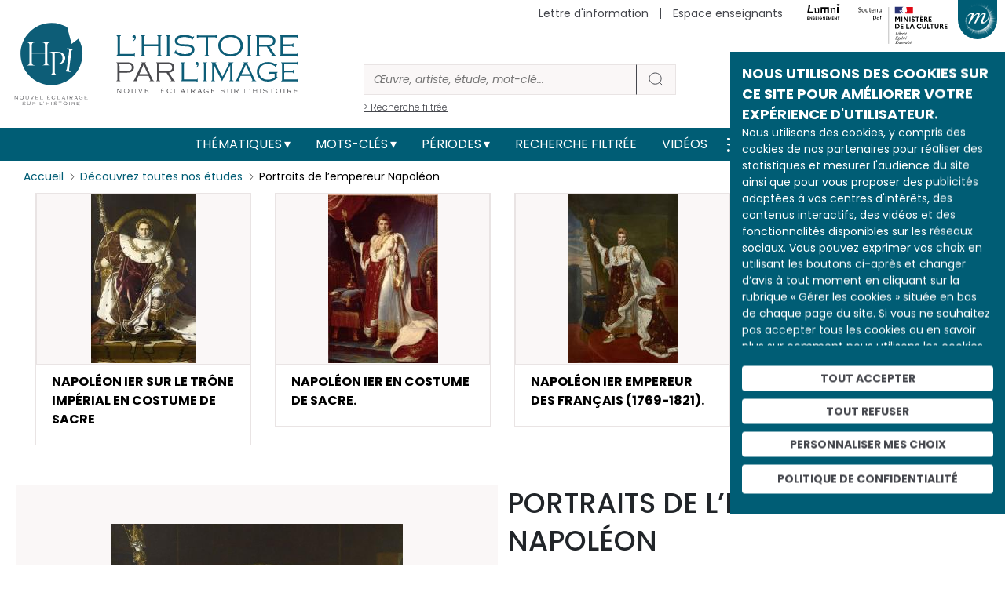

--- FILE ---
content_type: text/html; charset=UTF-8
request_url: https://histoire-image.org/comment/89
body_size: 26905
content:
<!DOCTYPE html>
<html lang="fr" dir="ltr" prefix="og: https://ogp.me/ns#">
  <head>
    <meta charset="utf-8" />
<meta name="description" content="Découvrez Portraits de l’empereur Napoléon analysée par Jérémie BENOÎT au travers d’œuvres et d’images d’archive." />
<meta name="robots" content="index, follow" />
<link rel="canonical" href="https://histoire-image.org/etudes/portraits-empereur-napoleon" />
<link rel="image_src" href="https://histoire-image.org/themes/custom/custom_theme/images/Logo-HPI-pastille.svg" />
<meta property="og:site_name" content="L&#039;histoire par l&#039;image" />
<meta property="og:type" content="Etude" />
<meta property="og:url" content="https://histoire-image.org/etudes/portraits-empereur-napoleon" />
<meta property="og:title" content="Portraits de l’empereur Napoléon - Histoire analysée en images et œuvres d’art | https://histoire-image.org/" />
<meta property="og:description" content="Découvrez Portraits de l’empereur Napoléon analysée par Jérémie BENOÎT au travers d’œuvres et d’images d’archive." />
<meta property="profile:username" content="histoire.image@rmngp.fr" />
<meta name="Generator" content="Drupal 10 (https://www.drupal.org)" />
<meta name="MobileOptimized" content="width" />
<meta name="HandheldFriendly" content="true" />
<meta name="viewport" content="width=device-width, initial-scale=1, shrink-to-fit=no" />
<meta http-equiv="x-ua-compatible" content="ie=edge" />
<meta property="og:image" content="https://histoire-image.org/sites/default/files/styles/600xauto_zoom/public/2023-02/napoleon-costume-sacre-ingres.jpg?itok=8ZC-V68Y" />
<meta property="twitter:image" content="https://histoire-image.org/sites/default/files/styles/600xauto_zoom/public/2023-02/napoleon-costume-sacre-ingres.jpg?itok=8ZC-V68Y" />
<link rel="icon" href="/themes/custom/custom_theme/favicon.ico" type="image/vnd.microsoft.icon" />
<link rel="alternate" hreflang="fr" href="https://histoire-image.org/etudes/portraits-empereur-napoleon" />

    <title>Portraits de l’empereur Napoléon - Histoire analysée en images et œuvres d’art | https://histoire-image.org/</title>
    <link rel="stylesheet" media="all" href="/sites/default/files/css/css_8rIcMmTjua92v5cfptJ3yuO_HHu6wYGFAHyGFnh7MW4.css?delta=0&amp;language=fr&amp;theme=custom_theme&amp;include=eJxljkEOgzAMBD-UkichJzEQFMfIdlrR1zelhwq4WNoZrdaB2dQEtjGASGYfmQirqQtXM7HQnc6FA5SH2l5yne--ckIXYbO4gA-gPbBgx0JQ8rvHpsY02oKE_l-PqZ7VxN-vTuiyrbsa0m_EIK7qDcQQWswmXIdV3TPjS_1xB-LUCn4AjFtlug" />
<link rel="stylesheet" media="all" href="/sites/default/files/css/css_PgK1dFnKYa_46wjuUCbjOCEZwDZf9idrAO9Bh0xwlcg.css?delta=1&amp;language=fr&amp;theme=custom_theme&amp;include=eJxljkEOgzAMBD-UkichJzEQFMfIdlrR1zelhwq4WNoZrdaB2dQEtjGASGYfmQirqQtXM7HQnc6FA5SH2l5yne--ckIXYbO4gA-gPbBgx0JQ8rvHpsY02oKE_l-PqZ7VxN-vTuiyrbsa0m_EIK7qDcQQWswmXIdV3TPjS_1xB-LUCn4AjFtlug" />
<link rel="stylesheet" media="all" href="//stackpath.bootstrapcdn.com/bootstrap/4.5.0/css/bootstrap.min.css" />
<link rel="stylesheet" media="print" href="/sites/default/files/css/css_JF06yCpty_bOVgi0SxPylB6fPdM2Xz0FOAPjG0VaYgE.css?delta=3&amp;language=fr&amp;theme=custom_theme&amp;include=eJxljkEOgzAMBD-UkichJzEQFMfIdlrR1zelhwq4WNoZrdaB2dQEtjGASGYfmQirqQtXM7HQnc6FA5SH2l5yne--ckIXYbO4gA-gPbBgx0JQ8rvHpsY02oKE_l-PqZ7VxN-vTuiyrbsa0m_EIK7qDcQQWswmXIdV3TPjS_1xB-LUCn4AjFtlug" />
<link rel="stylesheet" media="all" href="//fonts.googleapis.com/css2?family=Poppins:ital,wght@0,100;0,200;0,300;0,400;0,500;0,600;0,700;0,800;0,900;1,100;1,200;1,300;1,400;1,500;1,600;1,700;1,800;1,900&amp;display=swap" />
<link rel="stylesheet" media="all" href="//fonts.googleapis.com/css2?family=Noto+Serif:ital,wght@0,400;0,700;1,400;1,700&amp;display=swap" />
<link rel="stylesheet" media="all" href="/sites/default/files/css/css_49RVrmVkPaFLMs31OP7Io8hHxudSdzGpDd63ywZUclo.css?delta=6&amp;language=fr&amp;theme=custom_theme&amp;include=eJxljkEOgzAMBD-UkichJzEQFMfIdlrR1zelhwq4WNoZrdaB2dQEtjGASGYfmQirqQtXM7HQnc6FA5SH2l5yne--ckIXYbO4gA-gPbBgx0JQ8rvHpsY02oKE_l-PqZ7VxN-vTuiyrbsa0m_EIK7qDcQQWswmXIdV3TPjS_1xB-LUCn4AjFtlug" />

    <script src="https://www.google.com/recaptcha/api.js?hl=fr&amp;render=explicit&amp;onload=drupalRecaptchaOnload" async defer></script>

  </head>
  <body class="layout-no-sidebars page-node-5113 path-node node--type-etude">
    <a href="#main-content" class="visually-hidden-focusable">
      Aller au contenu principal
    </a>
    
      <div class="dialog-off-canvas-main-canvas" data-off-canvas-main-canvas>
    
<!-- Matomo -->
<script type="text/javascript">
    var _paq = window._paq = window._paq || [];
    /* tracker methods like "setCustomDimension" should be called before "trackPageView" */
    _paq.push(['trackPageView']);
    _paq.push(['enableLinkTracking']);
    (function() {
    var u="//matomo.labrmngp.fr/";
    _paq.push(['setTrackerUrl', u+'matomo.php']);
    _paq.push(['setSiteId', '4']);
    var d=document, g=d.createElement('script'), s=d.getElementsByTagName('script')[0];
    g.type='text/javascript'; g.async=true; g.src=u+'matomo.js'; s.parentNode.insertBefore(g,s);
    })();
</script>
<!-- End Matomo Code -->

<div class="galaxie">
    <ul class="galaxie__list container">
        <li><a href="http://www.grandpalais.fr" target="_blank" rel="noreferrer">Grand Palais</a></li>
        <li><a href="https://rmngp.fr/" target="_blank" rel="noreferrer">Rmngp</a></li>
        <li><a href="https://billetterie.grandpalais.fr/ext/billetterie5/index.php?site=rmn&_ga=2.104542016.1145967864.1643207981-847396610.1616576461" target="_blank" rel="noreferrer">Billetterie</a></li>
        <li><a href="http://www.museeduluxembourg.fr/" target="_blank" rel="noreferrer">Musée du Luxembourg</a></li>
        <li><a href="http://www.grandpalais.fr/fr/les-collections-en-ligne" target="_blank" rel="noreferrer">Catalogues scientifiques</a></li>
        <li><a href="http://www.histoire-image.org">Histoire par l&apos;image</a></li>
        <li><a href="http://www.panoramadelart.com" target="_blank" rel="noreferrer">Panorama de l&apos;art</a></li>
        <li><a href="http://www.boutiquesdemusees.fr" target="_blank" rel="noreferrer">Boutique en ligne</a></li>
        <li><a href="http://www.revendeurs.rmngp.fr" target="_blank" rel="noreferrer">Revendeurs</a></li>
        <li><a href="http://www.photo.rmn.fr/" target="_blank" rel="noreferrer">Agence photographique</a></li>
        <li><a href="https://ateliersartmuseesnationaux.fr" target="_blank" rel="noreferrer">Ateliers d&apos;art</a></li>
        <li><a href="http://art.rmngp.fr/fr" target="_blank" rel="noreferrer">Images d&apos;Art</a></li>
        <li><a href="http://histoires-dart.grandpalais.fr/" target="_blank" rel="noreferrer">Histoires d&apos;art</a></li>
        <li><a href="https://grandpalais-immersif.fr/" target="_blank" rel="noreferrer">Grand Palais Immersif</a></li>
    </ul>
</div>

<div id="page-wrapper">
    <div id="page">
        <header id="header" class="header" role="banner" aria-label="Site header">

                        <div class="container">
                <a href="/" class="header__logo">
                    <img src="/themes/custom/custom_theme/images/Logo-HPI-pastille.svg" alt="HPI" />
                    <img src="/themes/custom/custom_theme/images/Logo-HPI-titre.svg" alt="HPI" />
                </a>

                <form class="header__searchForm" action="/recherche">
                    <input
                        id="header__searchForm__input"
                        type="search"
                        name="keys"
                        placeholder="Œuvre, artiste, étude, mot-clé..."
                        aria-label="Rechercher"
                    />
                    <button type="submit"><svg width="21" height="20" viewBox="0 0 21 20" fill="none"><path d="M19 18L14.8917 14.1333M17.1111 9.11111C17.1111 13.0385 13.7284 16.2222 9.55556 16.2222C5.38274 16.2222 2 13.0385 2 9.11111C2 5.18375 5.38274 2 9.55556 2C13.7284 2 17.1111 5.18375 17.1111 9.11111Z" strokeWidth="4" strokeLinecap="round" strokeLinejoin="round"/></svg></button>
                    <a href="/recherche">> Recherche filtrée</a>
                </form>

                <div class="secondaireNav">
                                                <nav role="navigation" aria-labelledby="block-menusecondaireheader-menu" id="block-menusecondaireheader" class="block block-menu navigation menu--menu-secondaire-header">
            
  <h2 class="visually-hidden" id="block-menusecondaireheader-menu">Menu secondaire (header)</h2>
  

        
                    <ul class="clearfix nav justify-content-end" currentPath="https://histoire-image.org/etudes/portraits-empereur-napoleon?page=0">
        
                
        <li class="nav-item">
        
                                    <a href="/vous-aimez-histoire-vous-aimez-comprendre-decrypter-images" class="nav-link nav-link--vous-aimez-histoire-vous-aimez-comprendre-decrypter-images" data-drupal-link-system-path="webform/inscription_a_la_newsletter">Lettre d&#039;information</a>
                    
                </li>
    
                
        <li class="nav-item">
        
                                    <a href="/espace-enseignants" class="nav-link nav-link--espace-enseignants" data-drupal-link-system-path="espace-enseignants">Espace enseignants</a>
                    
                </li>
    
                                    
        <li class="nav-item--lumni">
        
                                    <a href="https://sso-enseignants.lumni.fr/auth/realms/lumni/protocol/cas/login?service=https://histoire-image.org/etudes/portraits-empereur-napoleon?page=0">
                    <img src="/themes/custom/custom_theme/images/Logo_Lumni.svg" height="20" alt="Lumni.fr">
                </a>
                    
                </li>
                    <li>
            <img src="/themes/custom/custom_theme/images/Soutenu_MC-horizontal.svg" height="65" alt="Ministère de la culture" />
        </li>
            </ul>
    


  </nav>

    
                                    </div>
    
                                    <button class="galaxie__btn"></button>
                    <a class="header__newsletter" href="/vous-aimez-histoire-vous-aimez-comprendre-decrypter-images">S'abonner à la newsletter</a>
                            </div>
           
            <div class="mainNav">
                <div class="container">
                    <nav class="navbar navbar-expand-md" id="navbar-main">
                                                <button aria-controls="basic-navbar-nav" type="button" aria-label="Toggle navigation" class="navbar-toggler collapsed">
                            <span class="navbar-toggler-icon"></span>
                        </button>
                        <div class="navbar-collapse collapse justify-content-center" id="basic-navbar-nav">
                                                          <nav role="navigation" aria-labelledby="block-custom-theme-main-menu-menu" id="block-custom-theme-main-menu" class="block block-menu navigation menu--main">
            
  <h2 class="visually-hidden" id="block-custom-theme-main-menu-menu">Main navigation</h2>
  

        
                    <ul class="clearfix nav navbar-nav justify-content-center align-items-center" currentPath="https://histoire-image.org/etudes/portraits-empereur-napoleon?page=0">
                        <li class="nav-item menu-item--expanded dropdown">
                            <a href="/recherche-thematique" class="nav-link dropdown-toggle nav-link--recherche-thematique" data-bs-toggle="dropdown" aria-expanded="false" aria-haspopup="true" data-drupal-link-system-path="recherche-thematique">Thématiques</a>
                                <ul class="dropdown-menu">
                        <li class="dropdown-item">
                            <a href="/recherche-thematique" class="nav-link--recherche-thematique" data-drupal-link-system-path="recherche-thematique">Les grands thèmes</a>
                </li>
                    <li class="dropdown-item">
                            <a href="/domaines" class="nav-link--domaines" data-drupal-link-system-path="domaines">Types d&#039;œuvres</a>
                </li>
                    <li class="dropdown-item">
                            <a href="/hors-series" class="nav-link--hors-series" data-drupal-link-system-path="hors-series">Hors-séries</a>
                </li>
                    <li class="dropdown-item">
                            <a href="/albums" class="nav-link--albums" data-drupal-link-system-path="albums">Albums</a>
                </li>
        
        </ul>
    
                </li>
                    <li class="nav-item menu-item--expanded dropdown">
                            <a href="/recherche-par-mots-cles" class="nav-link dropdown-toggle nav-link--recherche-par-mots-cles" data-bs-toggle="dropdown" aria-expanded="false" aria-haspopup="true" data-drupal-link-system-path="recherche-par-mots-cles">Mots-clés</a>
                                <ul class="dropdown-menu">
                        <li class="dropdown-item">
                            <a href="/recherche-par-mots-cles" class="nav-link--recherche-par-mots-cles" data-drupal-link-system-path="recherche-par-mots-cles">Tous les mots-clés</a>
                </li>
                    <li class="dropdown-item">
                            <a href="/artistes" class="nav-link--artistes" data-drupal-link-system-path="artistes">Artistes</a>
                </li>
                    <li class="dropdown-item">
                            <a href="/personnages-historiques" class="nav-link--personnages-historiques" data-drupal-link-system-path="personnages-historiques">Personnages historiques</a>
                </li>
        
        </ul>
    
                </li>
                    <li class="nav-item menu-item--expanded dropdown">
                            <a href="/periodes" class="nav-link dropdown-toggle nav-link--periodes" data-bs-toggle="dropdown" aria-expanded="false" aria-haspopup="true" data-drupal-link-system-path="periodes">Périodes</a>
                                <ul class="dropdown-menu">
                        <li class="dropdown-item">
                            <a href="/periodes" class="nav-link--periodes" data-drupal-link-system-path="periodes">Les grandes périodes</a>
                </li>
                    <li class="dropdown-item">
                            <a href="/dates" class="nav-link--dates" data-drupal-link-system-path="dates">Dates</a>
                </li>
        
        </ul>
    
                </li>
                    <li class="nav-item">
                            <a href="/recherche" class="nav-link nav-link--recherche" data-drupal-link-system-path="recherche">Recherche filtrée</a>
                </li>
                    <li class="nav-item">
                            <a href="/videos" class="nav-link nav-link--videos" data-drupal-link-system-path="videos">Vidéos</a>
                </li>
        
            <li>
            <a href="/rss.xml" target="_blank" data-rr-ui-event-key="/rss.xml" class="rss nav-link"><svg width="19" height="18" viewBox="0 0 19 18" fill="none" xmlns="http://www.w3.org/2000/svg"><path d="M1.875 8C4.26195 8 6.55113 8.94821 8.23896 10.636C9.92679 12.3239 10.875 14.6131 10.875 17M1.875 1C6.11846 1 10.1881 2.68571 13.1887 5.68629C16.1893 8.68687 17.875 12.7565 17.875 17M3.875 16C3.875 16.5523 3.42728 17 2.875 17C2.32272 17 1.875 16.5523 1.875 16C1.875 15.4477 2.32272 15 2.875 15C3.42728 15 3.875 15.4477 3.875 16Z" stroke="#FFF" stroke-width="2" stroke-linecap="round" stroke-linejoin="round"></path></svg></a>
        </li>

        <li>
            <a href="https://twitter.com/Histoire_image" target="_blank" data-rr-ui-event-key="https://twitter.com/Histoire_image" class="twitter nav-link">
                <svg width="18" height="16" xmlns="http://www.w3.org/2000/svg" viewBox="0 0 487.43 456.19">
                    <path id="path1009" class="cls-1" d="M7.48,21.9,195.66,273.57,6.29,478.1H48.91L214.71,299l134,179.11h145L294.93,212.33,471.2,21.9H428.58L275.89,186.82,152.51,21.9ZM70.16,53.3h66.63L431,446.7H364.39Z" fill="#FFF" transform="translate(-6.29 -21.9)"/>
                </svg>
            </a>
        </li>
        
        <li>
            <a href="https://www.instagram.com/histoire_image/?igshid=1p1f9ntw1athi" target="_blank" data-rr-ui-event-key="https://www.instagram.com/histoire_image/?igshid=1p1f9ntw1athi" class="instagram nav-link"><svg width="20" height="20" viewBox="0 0 20 20" fill="none" xmlns="http://www.w3.org/2000/svg"><path d="M15.05 5.325H15.0585M6.125 1.5H14.625C16.9722 1.5 18.875 3.40279 18.875 5.75V14.25C18.875 16.5972 16.9722 18.5 14.625 18.5H6.125C3.77779 18.5 1.875 16.5972 1.875 14.25V5.75C1.875 3.40279 3.77779 1.5 6.125 1.5ZM13.775 9.4645C13.8799 10.1719 13.7591 10.8944 13.4297 11.5292C13.1003 12.1639 12.5792 12.6787 11.9404 13.0002C11.3016 13.3217 10.5777 13.4337 9.87162 13.32C9.16556 13.2064 8.5133 12.8731 8.00761 12.3674C7.50193 11.8617 7.16857 11.2094 7.05496 10.5034C6.94134 9.79732 7.05326 9.07341 7.37478 8.43462C7.6963 7.79583 8.21106 7.27468 8.84584 6.94531C9.48062 6.61593 10.2031 6.4951 10.9105 6.6C11.6321 6.707 12.3001 7.04324 12.8159 7.55906C13.3318 8.07488 13.668 8.74292 13.775 9.4645Z" stroke="#FFF" stroke-width="2" stroke-linecap="round" stroke-linejoin="round"></path></svg></a>
        </li>
        
        <li>
            <a href="https://www.facebook.com/pg/Lhistoire-par-limage-102233328248680/posts/" target="_blank" data-rr-ui-event-key="https://www.facebook.com/pg/Lhistoire-par-limage-102233328248680/posts/" class="facebook nav-link"><svg width="11" height="18" viewBox="0 0 11 18" fill="none" xmlns="http://www.w3.org/2000/svg"><path d="M10.125 0H7.39773C6.1922 0 5.03604 0.474106 4.18361 1.31802C3.33117 2.16193 2.85227 3.30653 2.85227 4.5V7.2H0.125V10.8H2.85227V18H6.48864V10.8H9.21591L10.125 7.2H6.48864V4.5C6.48864 4.26131 6.58442 4.03239 6.7549 3.8636C6.92539 3.69482 7.15662 3.6 7.39773 3.6H10.125V0Z" fill="#FFF"></path></svg></a>
        </li>        
        </ul>
    

    
  </nav>


                                                                                </div>
                                            </nav>
                </div>
            </div>
            
                    </header>

                    <div class="highlighted">
                <aside class="container section clearfix" role="complementary">
                      <div data-drupal-messages-fallback class="hidden"></div>


                </aside>
            </div>
        
        <div id="main-wrapper" class="layout-main-wrapper clearfix">
                        <div id="main" class="container">
                <div class="row row-offcanvas row-offcanvas-left clearfix">
                    <main class="main-content col" id="content" role="main">
                    <section class="section">
                        <a id="main-content" tabindex="-1"></a>
                          <div id="block-custom-theme-content" class="block block-system block-system-main-block">
  
    
      <div class="content">
      <div class="container">
    <div class="etude">
        <ol class="breadcrumb">
            <li class="breadcrumb-item">
                <a href="/">Accueil</a>
            </li>
            <li class="breadcrumb-item">
                <a href="/etudes">Découvrez toutes nos études</a>
            </li>
            <li class="breadcrumb-item">
                <span>Portraits de l’empereur Napoléon</span>
            </li>
        </ol>
        <script type="application/ld+json">{
            "@context": "https://schema.org/", 
            "@type": "BreadcrumbList", 
            "itemListElement": [{
                "@type": "ListItem", 
                "position": 1, 
                "item": {
                    "@id": "https://histoire-image.org",
                    "name": "Accueil"
                } 
            },{
                "@type": "ListItem", 
                "position": 2, 
                "item": {
                    "@id": "https://histoire-image.org/etudes",
                    "name": "Découvrez toutes nos études"
                } 
            },{
                "@type": "ListItem", 
                "position": 3,
                "item": {
                    "@id": "https://histoire-image.org/etudes/portraits-empereur-napoleon?page=0",
                    "name": "Portraits de l’empereur Napoléon"
                } 
            }]
        }</script>

                <div class="etude__nav row etude__visuels__swiper">
            <div class="swiper-button-prev"></div>
            <div class="swiper-button-next"></div>
            <div class="swiper-wrapper">
                                <div class="col-12 etude__visuel__slide  swiper-slide d-flex justify-content-center justify-content-lg-start">
                    <div class="etude__content__visuelBlock col-12 col-sm-8 col-lg-12" data-index="1" tabindex="0" role="button">
                                                <figure>
                            <picture class="hover">
                                <img src="/sites/default/files/styles/330x215_zoom/public/2023-02/napoleon-costume-sacre-ingres.jpg?itok=RHbXhB57" alt="Napoléon Ier sur le trône impérial en costume de sacre">
                            </picture>
                        </figure>
                                                <div class="etude__content__visuelBlock__description">
                            <h4>Napoléon Ier sur le trône impérial en costume de sacre</h4>
                        </div>
                    </div>
                </div>
                                <div class="col-12 etude__visuel__slide  swiper-slide d-flex justify-content-center justify-content-lg-start">
                    <div class="etude__content__visuelBlock col-12 col-sm-8 col-lg-12" data-index="2" tabindex="0" role="button">
                                                <figure>
                            <picture class="hover">
                                <img src="/sites/default/files/styles/330x215_zoom/public/2021-11/vers18_gerard_001f.jpg?itok=GrW1ufOC" alt="Napoléon Ier en costume de sacre.">
                            </picture>
                        </figure>
                                                <div class="etude__content__visuelBlock__description">
                            <h4>Napoléon Ier en costume de sacre.</h4>
                        </div>
                    </div>
                </div>
                                <div class="col-12 etude__visuel__slide  swiper-slide d-flex justify-content-center justify-content-lg-start">
                    <div class="etude__content__visuelBlock col-12 col-sm-8 col-lg-12" data-index="3" tabindex="0" role="button">
                                                <figure>
                            <picture class="hover">
                                <img src="/sites/default/files/styles/330x215_zoom/public/2021-11/napoleon-empereur-casanova.jpg?itok=tT6fYa0N" alt="Napoléon Ier empereur des français (1769-1821).">
                            </picture>
                        </figure>
                                                <div class="etude__content__visuelBlock__description">
                            <h4>Napoléon Ier empereur des français (1769-1821).</h4>
                        </div>
                    </div>
                </div>
                            </div>
        </div>
        
        
        <div class="etude__content row">
            <div class="etude__content__image">
                                <div class="etude__content__visuelBlock etude__content__visuelBlock--1 " data-index="1">
                                        <a 
                        href="https://histoire-image.org/sites/default/files/2023-02/napoleon-costume-sacre-ingres.jpg"
                        data-pswp-width="967"
                        data-pswp-height="1565"
                        target="_blank"
                        class="zoomInImage"
                    >
                        <figure>
                                <img 
                                    src="/sites/default/files/styles/600xauto_zoom/public/2023-02/napoleon-costume-sacre-ingres.jpg?itok=8ZC-V68Y"
                                    alt="Napoléon Ier sur le trône impérial en costume de sacre"
                                >
                        </figure>
                    </a>

                                                                <div class="etude__content__visuelBlock__description">
                        <h2>Napoléon Ier sur le trône impérial en costume de sacre</h2>

                                                    <div class="row">

                                                                <div class="col">
                                                                            <p>Auteur : <a href="/artistes/ingres-jean-auguste-dominique">INGRES Jean-Auguste Dominique</a></p>
                                                                                                        </div>
                                
                                                                <div class="col">
                                    <p>Lieu de conservation : <a href="/lieu-conservation/musee-armee-paris">musée de l’Armée (Paris)</a>
                                                                                <br><a href="http://www.musee-armee.fr/accueil.html" class="linkExt" target="_blank" rel="noreferrer">site web</a>
                                                                            </p>
                                </div>
                                
                            </div>
                        

                                                    <div class="row">
                                
                                                                <div class="col">
                                                                            <p>Date de création : 1806</p>
                                    
                                                                    </div>
                                
                                                                <div class="col">
                                    <p>Date représentée : <a href="/dates/1804">1804</a></p>
                                </div>
                                
                            </div>
                        

                                                    <div class="row">
                                
                                                                <div class="col">
                                                                            <p>H. : 259 cm</p>
                                    
                                                                            <p>L. : 162 cm</p>
                                                                    </div>
                                
                                                                <div class="col">
                                    <p><p>Huile sur toile</p>
</p>
                                </div>
                                
                            </div>
                                                
                                                    <div class="row">                                
                                                                    <p>Domaine : <a href="/domaines/peintures">Peintures</a></p>
                                                            </div>
                        
                                                    <div class="row">
                                
                                                                <div class="col">
                                                                            <p>© Paris - Musée de l'Armée, Dist. RMN - Grand Palais / Emilie Cambier</p>
                                    
                                                                            <p>
                                            <a href="https://www.photo.rmn.fr/archive/11-533900-2C6NU0O91RKU.html" target="_blank" class="linkExt" rel="noreferrer">Lien vers l&#039;image  </a>
                                        </p>
                                                                    </div>
                                
                                                                <div class="col">
                                    <p>4 ; Ea 89.1 ; INV 5420 - 11-533900</p>
                                </div>
                                
                            </div>
                        
                    </div>

                                        
                </div>
                                <div class="etude__content__visuelBlock etude__content__visuelBlock--2 hidden" data-index="2">
                                        <a 
                        href="https://histoire-image.org/sites/default/files/2021-11/vers18_gerard_001f.jpg"
                        data-pswp-width="912"
                        data-pswp-height="1400"
                        target="_blank"
                        class="zoomInImage"
                    >
                        <figure>
                                <img 
                                    src="/sites/default/files/styles/600xauto_zoom/public/2021-11/vers18_gerard_001f.jpg?itok=mVMGnzUf"
                                    alt="Napoléon Ier en costume de sacre."
                                >
                        </figure>
                    </a>

                                                                <div class="etude__content__visuelBlock__description">
                        <h2>Napoléon Ier en costume de sacre.</h2>

                                                    <div class="row">

                                                                <div class="col">
                                                                            <p>Auteur : <a href="/artistes/gerard-baron-francois">GERARD, Baron François</a></p>
                                                                                                        </div>
                                
                                                                <div class="col">
                                    <p>Lieu de conservation : <a href="/lieu-conservation/musee-national-chateau-fontainebleau-fontainebleau">musée national du château de Fontainebleau (Fontainebleau)</a>
                                                                                <br><a href="https://www.chateaudefontainebleau.fr/" class="linkExt" target="_blank" rel="noreferrer">site web</a>
                                                                            </p>
                                </div>
                                
                            </div>
                        

                                                    <div class="row">
                                
                                                                <div class="col">
                                                                            <p>Date de création : 1805</p>
                                    
                                                                    </div>
                                
                                                                <div class="col">
                                    <p>Date représentée : <a href="/dates/1804">1804</a></p>
                                </div>
                                
                            </div>
                        

                                                    <div class="row">
                                
                                                                <div class="col">
                                                                            <p>H. : 225 cm</p>
                                    
                                                                            <p>L. : 147 cm</p>
                                                                    </div>
                                
                                                                <div class="col">
                                    <p><p>peinture à l'huile sur toile</p>
</p>
                                </div>
                                
                            </div>
                                                
                                                    <div class="row">                                
                                                                    <p>Domaine : <a href="/domaines/peintures">Peintures</a></p>
                                                            </div>
                        
                                                    <div class="row">
                                
                                                                <div class="col">
                                                                            <p>© Photo RMN - Grand Palais - D. Arnaudet</p>
                                    
                                                                            <p>
                                            <a href="http://www.photo.rmn.fr" target="_blank" class="linkExt" rel="noreferrer">http://www.photo.rmn.fr  </a>
                                        </p>
                                                                    </div>
                                
                                                                <div class="col">
                                    <p>85DE653/F 2937 c</p>
                                </div>
                                
                            </div>
                        
                    </div>

                                        
                </div>
                                <div class="etude__content__visuelBlock etude__content__visuelBlock--3 hidden" data-index="3">
                                        <a 
                        href="https://histoire-image.org/sites/default/files/2021-11/napoleon-empereur-casanova.jpg"
                        data-pswp-width="1035"
                        data-pswp-height="1594"
                        target="_blank"
                        class="zoomInImage"
                    >
                        <figure>
                                <img 
                                    src="/sites/default/files/styles/600xauto_zoom/public/2021-11/napoleon-empereur-casanova.jpg?itok=YqJi6I-a"
                                    alt="Napoléon Ier empereur des français (1769-1821)."
                                >
                        </figure>
                    </a>

                                                                <div class="etude__content__visuelBlock__description">
                        <h2>Napoléon Ier empereur des français (1769-1821).</h2>

                                                    <div class="row">

                                                                <div class="col">
                                                                            <p>Auteur : <a href="/artistes/dufay-dit-casanova-alexandre">DUFAY, dit CASANOVA Alexandre</a></p>
                                                                                                        </div>
                                
                                                                <div class="col">
                                    <p>Lieu de conservation : <a href="/lieu-conservation/musee-national-chateau-versailles-versailles">musée national du château de Versailles (Versailles)</a>
                                                                                <br><a href="http://www.chateauversailles.fr/" class="linkExt" target="_blank" rel="noreferrer">site web</a>
                                                                            </p>
                                </div>
                                
                            </div>
                        

                                                    <div class="row">
                                
                                                                <div class="col">
                                                                            <p>Date de création : 1804-1815</p>
                                    
                                                                    </div>
                                
                                                                <div class="col">
                                    <p>Date représentée : <a href="/dates/2025">1804</a></p>
                                </div>
                                
                            </div>
                        

                                                    <div class="row">
                                
                                                                <div class="col">
                                                                            <p>H. : 284 cm</p>
                                    
                                                                            <p>L. : 189 cm</p>
                                                                    </div>
                                
                                                                <div class="col">
                                    <p>huile sur toile. D'après Alexandre Dufay dit Casanova.</p>
                                </div>
                                
                            </div>
                                                
                                                    <div class="row">                                
                                                                    <p>Domaine : <a href="/domaines/peintures">Peintures</a></p>
                                                            </div>
                        
                                                    <div class="row">
                                
                                                                <div class="col">
                                                                            <p>© Photo RMN - Grand Palais Château de Versailles, Dist. RMN - Grand Palais / Christophe Fouin</p>
                                    
                                                                            <p>
                                            <a href="https://photo.rmn.fr/archive/18-515200-2C6NU0A0NIKSG.html" target="_blank" class="linkExt" rel="noreferrer">Lien vers l&#039;image  </a>
                                        </p>
                                                                    </div>
                                
                                                                <div class="col">
                                    <p>MV 2280 - 18-515200</p>
                                </div>
                                
                            </div>
                        
                    </div>

                                        
                </div>
                            </div>

            <div class="etude__content__description">
                <h1>Portraits de l’empereur Napoléon</h1>
                <p class="etude__content__created">Date de publication : Mars 2016</p>

                                <p class="etude__content__auteur">Auteur : <a href="/auteurs-analyses/jeremie-benoit">Jérémie BENOÎT</a></p>
                                
                <div class="etude__content__accordion accordion">

                    
                                        <div class="accordion">
                        <div class="type--1 accordion-item">
                            <h2 class="accordion-header">
                                <button type="button" aria-expanded="true" class="accordion-button">Contexte historique</button>
                            </h2>
                            <div class="accordion-body show">
                                <p>Dès le <a href="/etudes/sacre-napoleon"><u>couronnement</u></a>, comme il l’avait fait avec ses portraits le représentant en Premier consul lors de la commande de 1803 pour la Belgique (<a href="http://upload.wikimedia.org/wikipedia/commons/4/43/Jean_Auguste_Dominique_Ingres_016.jpg" rel="noreferrer" target="_blank"><u>à laquelle Ingres avait déjà participé pour la Ville de Liège</u></a>), Napoléon voulut diffuser son image d’empereur.<br />
<br />
En 1805, <a href="/etudes/david-impossible-portrait-napoleon"><u>il se tourna vers les artistes les plus en vue</u></a>, mais les résultats furent inégaux, d’autant qu’il ne posait jamais et que les peintres devaient avoir recours aux gravures ou à d’autres tableaux qu’ils devaient de plus adapter au nouveau profil de l’Empereur, assez distinct de celui du Premier consul. En outre, chaque artiste avait son style et sa conception propres, et les ambiguïtés du nouveau régime furent très vite sensibles entre les différentes perceptions.</p>

                            </div>
                        </div>
                    </div>
                    
                                        <div class="accordion">
                        <div class="type--1 accordion-item">
                            <h2 class="accordion-header">
                                <button type="button" aria-expanded="true" class="accordion-button">Analyse des images</button>
                            </h2>
                            <div class="accordion-body show">
                                <h3>Le tableau d’Ingres</h3>

<p>Tenant les regalia, ou mains de justice (sans doute apparues sous Saint Louis), et sceptre de Charlemagne qui dessinent un triangle s’ouvrant vers le ciel, l’Empereur est assis sur un trône dont le dossier circulaire rejoint l’ample collier de la Légion d’honneur et forme comme une auréole autour de sa tête. Ce trône est posé sur un tapis orné de l’aigle impériale aux ailes ouvertes, comme s’il était emporté vers le monde sacré. Ingres n’a en effet retenu de Napoléon que le côté divinisé de l’homme providentiel. C’est cette immatérialité de la figure de l’Empereur, encore accentuée par les plis du lourd manteau de velours rouge brodé d’abeilles, symbole impérial, manteau qui semble nier toute la réalité du corps, qu’a peinte Ingres. Bien que statique, l’œuvre apparaît pourtant élevée au ciel par l’aigle.<br />
<br />
Proche des représentations médiévales des souverains germaniques de la dynastie ottonienne (mais le critique du <em>Mercure de France</em> parla de Dagobert !), le tableau d’Ingres rompt avec toutes les représentations traditionnelles des souverains, depuis Titien et Van Dyck. L’image qu’il donne de Napoléon est celle d’une sorte de dieu, véritable Christ Pantocrator byzantin, totalement désincarné.</p>

<h3>Le tableau de Gérard</h3>

<p>Comme dans le précédent tableau, Napoléon porte pour le sacre le grand costume d’empereur, dessiné par Isabey et Percier. La broderie associe des branches d’olivier, de chêne et de laurier entrelacées et encerclant le chiffre N de l’Empereur. La robe longue de satin blanc est brodée d’or, le col est en dentelle. Les insignes impériaux sont l’œuvre de Biennais. Napoléon, couronné de lauriers d’or (<a href="http://www.photo.rmn.fr/archive/85-000674-2C6NU0HT8DCM.html"><u>une feuille est conservée à Fontainebleau</u></a>) porte le grand collier de la Légion d’honneur et tient le sceptre dans la main droite. Enfin, il porte l’épée du sacre incrustée de diamants (le Régent apparaît sur la coquille). La main et le globe de justice sont posés sur le coussin visible au second plan. Le trône, l’estrade, le velours cramoisi ressuscitent le faste de l’Ancien Régime et rappellent, bien que modernisé par la mode néoclassique plus sobre, l’apparat du <a href="/etudes/portrait-officiel-louis-xiv"><u>portrait de Louis XIV par Rigaud</u></a> (musée du Louvre).<br />
<br />
Comparé au tableau d’Ingres, Napoléon est ici réel. Il est certes solennel, d’une tenue impériale, mais, s’il regarde le spectateur, il ne semble pas le fixer de cet étrange regard désincarné. Il s’impose au contraire à lui dans toute sa nouvelle dignité. L’équilibre entre le sacré et la réalité est parfaitement respecté par Gérard.</p>

<h3>Le tableau de Lefèvre</h3>

<p>Commandé plus tardivement que les deux précédents, en 1811, le tableau de Lefèvre était destiné au Corps législatif. L’artiste y peint Napoléon dans une pose à peine différente de celle qu’a choisie Gérard. Toutefois, comme pour le portrait en costume de sacre, il semble bien que Lefèvre ait travaillé d’après un mannequin, ce qui confère au souverain une attitude un peu raide. De ce fait, l’Empereur ne possède plus la noble solennité du portrait de Gérard. Il semble un peu engoncé dans ses vêtements, et c’est finalement l’homme plus que le souverain que Lefèvre a revêtu des symboles impériaux.<br />
<br />
Napoléon tend le doigt dans une direction improbable, ce qui lui donne encore plus d’irréalité. Mais le tableau n’a cependant rien de l’immatérialité voulue par Ingres. Les portraits de Lefèvre possèdent au contraire quelque chose de maladroit qui les place parmi les œuvres les moins bonnes de l’époque napoléonienne.</p>

                            </div>
                        </div>
                    </div>
                    
                                        <div class="accordion">
                        <div class="type--1 accordion-item">
                            <h2 class="accordion-header">
                                <button type="button" aria-expanded="true" class="accordion-button">Interprétation</button>
                            </h2>
                            <div class="accordion-body show">
                                <p>Toutes ces images de l’Empereur sont destinées à inscrire Napoléon <a href="/etudes/portraits-costume-sacre-louis-xvi-charles-x"><u>dans la tradition du souverain français</u></a>. Toutefois, excepté l’effigie peinte par Ingres, le réalisme direct de ces portraits, surtout chez Gérard, révèle l’autocrate derrière le souverain. Cette nouvelle conception d’un régime autoritaire et efficace, voire sacré, est tout entière résumée par la présence du Régent : ce diamant qui orna la couronne de Louis XV fut en effet restitué à la France par le banquier néerlandais Vanlenberghem après que le gouvernement français eut épuré les dettes du Directoire.<br />
<br />
Mais ces portraits valent surtout par leur confrontation, qui révèle l’ambiguïté du nouveau régime impérial. Chaque artiste tend à faire valoir sa conception de Napoléon. Au sacré d’Ingres s’oppose le réalisme de Lefèvre. L’équilibre n’est obtenu que chez Gérard.</p>

                            </div>
                        </div>
                    </div>
                    
                                        <div class="accordion">
                        <div class="type--2 accordion-item">
                            <h2 class="accordion-header">
                                <button type="button" aria-expanded="true" class="accordion-button">Mots-clés</button>
                            </h2>
                            <div class="accordion-body show">
                                                                    <a class="keyWord" href="/mots-cles/bonaparte-napoleon">Bonaparte (Napoléon)</a>
                                                                    <a class="keyWord" href="/mots-cles/portrait-officiel">portrait officiel</a>
                                                                    <a class="keyWord" href="/mots-cles/sacre-napoleon-ier">Sacre de Napoléon Ier</a>
                                                                    <a class="keyWord" href="/mots-cles/charlemagne">Charlemagne</a>
                                                                    <a class="keyWord" href="/mots-cles/titien-tiziano-vecellio">Titien (Tiziano Vecellio)</a>
                                                            </div>
                        </div>
                    </div>
                    
                                        <div class="accordion">
                        <div class="type--2 accordion-item">
                            <h2 class="accordion-header">
                                <button type="button" aria-expanded="true" class="accordion-button">Bibliographie</button>
                            </h2>
                            <div class="accordion-body show">
                                <p>Louis BERGERON, <em>L’Épisode napoléonien. Aspects intérieurs. 1799-1815</em>, Paris, Seuil, coll. «&nbsp;Points Histoire&nbsp;», 1972.</p>

<p>Isabelle COMPIN, Anne ROQUEBERT, <em>Catalogue sommaire illustré des peintures du musée du Louvre et du musée d’Orsay</em>, 2&nbsp;vol., Paris, RMN, 1986.</p>

<p>Annie JOURDAN, <em>Napoléon, héros, imperator, mécène</em>, Paris, Aubier, 1998.</p>

<p>Colombe SAMOYAULT-VERLET, Jean-Pierre SAMOYAULT, <em>Château de Fontainebleau. Musée Napoléon&nbsp;Ier</em>, Paris, RMN, 1986.</p>

<p>Jean TULARD (dir.), <em>Dictionnaire Napoléon</em>, Paris, Fayard, 1987.</p>

<p>Jean TULARD (dir.), <em>L’Histoire de Napoléon par la peinture</em>, Paris, Belfond, 1991.</p>

<p>COLLECTIF, <em>De David à Delacroix&nbsp;: la peinture française de 1774 à 1830</em>, catalogue de l’exposition au Grand Palais à Paris, Paris, Éditions des Musées nationaux, 1974-1975.</p>

                            </div>
                        </div>
                    </div>
                    
                    
                                        <div class="accordion">
                        <div class="type--2 accordion-item">
                            <h2 class="accordion-header">
                                <button type="button" aria-expanded="true" class="accordion-button">Glossaire</button>
                            </h2>
                            <div class="accordion-body show">
                                                                    <p><strong>Regalia</strong> : Ensemble des instruments emblématiques d’une monarchie, servant lors de la cérémonie du sacre (instruments liturgiques, vêtements, insignes…). La couronne, le sceptre et la main de justice, insignes du pouvoir par excellence, en sont les principaux</p>
                                                            </div>
                        </div>
                    </div>
                                        
                    <div class="accordion">
                        <div class="type--2 accordion-item">
                            <h2 class="accordion-header">
                                <button type="button" aria-expanded="true" class="accordion-button">Pour citer cet article</button>
                            </h2>
                            <div class="accordion-body show">
                                <p>Jérémie BENOÎT, « Portraits de l’empereur Napoléon », Histoire par l'image [en ligne], consulté le 08/12/2025. URL : https://histoire-image.org/etudes/portraits-empereur-napoleon</p>
                            </div>
                        </div>
                    </div>

                                        <div class="accordion">
                        <div class="type--2 accordion-item">
                            <h2 class="accordion-header">
                                <button type="button" aria-expanded="true" class="accordion-button">Liens</button>
                            </h2>
                            <div class="accordion-body show">
                                <p><strong>Un article consacré à l’iconographie de Napoléon&nbsp;Ier sur Wikipédia</strong><a href="http://fr.wikipedia.org/wiki/Iconographie_de_Napol%C3%A9on_Ier">http://fr.wikipedia.org/wiki/Iconographie_de_Napol%C3%A9on_Ier</a><strong>Un dossier consacré à l’œuvre d’Ingres sur le site du musée national de l’Armée</strong><a href="http://www.musee-armee.fr/fileadmin/user_upload/Documents/Support-Visite-Fiches-Objets/Fiches-periode-napoleon/MA_napo-ingres.pdf">http://www.musee-armee.fr/fileadmin/user_upload/Documents/Support-Visite-Fiches-Objets/Fiches-periode-napoleon/MA_napo-ingres.pdf</a><strong>«&nbsp;Devenir un dieu&nbsp;: évolution politique des portraits de Napoléon&nbsp;Ier&nbsp;», par Émilie Sitzia, maître de conférences en histoire et théorie de l’art à l’université de Canterbury, sur le site <em>Raison publique</em></strong><a href="http://www.raison-publique.fr/article186.html">http://www.raison-publique.fr/article186.html</a></p>

                            </div>
                        </div>
                    </div>
                    
                                                                                    
                                        <div class="accordion commentBlock">
                        <div class="type--2 accordion-item">
                            <h2 class="accordion-header">
                                <button type="button" aria-expanded="false" class="accordion-button collapsed">Commentaires</button>
                            </h2>
                            <div class="accordion-body">
                                <section class="field field--name-field-commentaires field--type-comment field--label-hidden comment-wrapper">
  
  
<article role="article" data-comment-user-id="0" id="comment-89" class="comment js-comment by-anonymous clearfix">

  <div class="comment__meta col-sm-3">
        <span class="hidden text-danger" data-comment-timestamp="1637320365"></span>
    <article class="profile">
  </article>

    <small class="comment__author"><span>Anonyme (non vérifié)</span></small>
          </div>

  <div class="comment__content col-sm-9 card">
    <div class="card-body">
              
        <h3 class="card-title"><a href="/comment/89#comment-89" class="permalink" rel="bookmark" hreflang="fr">histoire75</a></h3>
        
            
            <div class="clearfix text-formatted field field--name-comment-body field--type-text-long field--label-hidden field__item"><p>il faudrait plus d'analyse de tableau mais autrement c'est bien</p>
</div>
      
              <nav>

  <div class="inline__links"><nav class="links inline nav links-inline"><span class="comment-reply nav-link"><a href="/comment/reply/node/5113/field_commentaires/89">Répondre</a></span></nav>
  </div>
</nav>
          </div>
    <div class="card-body">
      <span class="comment__time">sam 26/03/2011 - 16:12</span>
      <span class="comment__permalink"><a href="/comment/89#comment-89" hreflang="fr">Permalien</a></span>
    </div>
  </div>
</article>

<article role="article" data-comment-user-id="0" id="comment-96" class="comment js-comment by-anonymous clearfix">

  <div class="comment__meta col-sm-3">
        <span class="hidden text-danger" data-comment-timestamp="1637320365"></span>
    <article class="profile">
  </article>

    <small class="comment__author"><span>Anonyme (non vérifié)</span></small>
          </div>

  <div class="comment__content col-sm-9 card">
    <div class="card-body">
              
        <h3 class="card-title"><a href="/comment/96#comment-96" class="permalink" rel="bookmark" hreflang="fr">LALAI</a></h3>
        
            
            <div class="clearfix text-formatted field field--name-comment-body field--type-text-long field--label-hidden field__item"><p>on me demande di analiser mais je vois rien PRATIKE</p>
</div>
      
              <nav>

  <div class="inline__links"><nav class="links inline nav links-inline"><span class="comment-reply nav-link"><a href="/comment/reply/node/5113/field_commentaires/96">Répondre</a></span></nav>
  </div>
</nav>
          </div>
    <div class="card-body">
      <span class="comment__time">sam 02/04/2011 - 17:47</span>
      <span class="comment__permalink"><a href="/comment/96#comment-96" hreflang="fr">Permalien</a></span>
    </div>
  </div>
</article>

<article role="article" data-comment-user-id="0" id="comment-135" class="comment js-comment by-anonymous clearfix">

  <div class="comment__meta col-sm-3">
        <span class="hidden text-danger" data-comment-timestamp="1637320366"></span>
    <article class="profile">
  </article>

    <small class="comment__author"><span>Anonyme (non vérifié)</span></small>
          </div>

  <div class="comment__content col-sm-9 card">
    <div class="card-body">
              
        <h3 class="card-title"><a href="/comment/135#comment-135" class="permalink" rel="bookmark" hreflang="fr">Personne</a></h3>
        
            
            <div class="clearfix text-formatted field field--name-comment-body field--type-text-long field--label-hidden field__item"><p>Je suis daccord avec histoire75</p>
</div>
      
              <nav>

  <div class="inline__links"><nav class="links inline nav links-inline"><span class="comment-reply nav-link"><a href="/comment/reply/node/5113/field_commentaires/135">Répondre</a></span></nav>
  </div>
</nav>
          </div>
    <div class="card-body">
      <span class="comment__time">ven 13/05/2011 - 02:54</span>
      <span class="comment__permalink"><a href="/comment/135#comment-135" hreflang="fr">Permalien</a></span>
    </div>
  </div>
</article>

<article role="article" data-comment-user-id="0" id="comment-154" class="comment js-comment by-anonymous clearfix">

  <div class="comment__meta col-sm-3">
        <span class="hidden text-danger" data-comment-timestamp="1637320366"></span>
    <article class="profile">
  </article>

    <small class="comment__author"><span>Anonyme (non vérifié)</span></small>
          </div>

  <div class="comment__content col-sm-9 card">
    <div class="card-body">
              
        <h3 class="card-title"><a href="/comment/154#comment-154" class="permalink" rel="bookmark" hreflang="fr">Histoire</a></h3>
        
            
            <div class="clearfix text-formatted field field--name-comment-body field--type-text-long field--label-hidden field__item"><p>On peut pas voir les noms des trucs qu'il y a sur ce tableau et a quoi servent ils!!</p>
</div>
      
              <nav>

  <div class="inline__links"><nav class="links inline nav links-inline"><span class="comment-reply nav-link"><a href="/comment/reply/node/5113/field_commentaires/154">Répondre</a></span></nav>
  </div>
</nav>
          </div>
    <div class="card-body">
      <span class="comment__time">mar 24/05/2011 - 03:18</span>
      <span class="comment__permalink"><a href="/comment/154#comment-154" hreflang="fr">Permalien</a></span>
    </div>
  </div>
</article>

<article role="article" data-comment-user-id="0" id="comment-155" class="comment js-comment by-anonymous clearfix">

  <div class="comment__meta col-sm-3">
        <span class="hidden text-danger" data-comment-timestamp="1637320366"></span>
    <article class="profile">
  </article>

    <small class="comment__author"><span>Anonyme (non vérifié)</span></small>
          </div>

  <div class="comment__content col-sm-9 card">
    <div class="card-body">
              
        <h3 class="card-title"><a href="/comment/155#comment-155" class="permalink" rel="bookmark" hreflang="fr">Histoire-image</a></h3>
        
            
            <div class="clearfix text-formatted field field--name-comment-body field--type-text-long field--label-hidden field__item"><p>En complément de cette étude, vous pouvez vous reporter à celle-ci :<br><a href="http://www.histoire-image.org/site/etude_comp/etude_comp_detail.php?i=669" rel="nofollow" onclick="window.open(this.href); return false;"><strong>Portraits en costume de sacre : de Louis XVI à Charles X</strong></a><br>dans laquelle vous trouverez une analyse plus détaillée des portraits en costume de sacre. Cette étude est également accompagnée d'une animation audiovisuelle.');</p>
</div>
      
              <nav>

  <div class="inline__links"><nav class="links inline nav links-inline"><span class="comment-reply nav-link"><a href="/comment/reply/node/5113/field_commentaires/155">Répondre</a></span></nav>
  </div>
</nav>
          </div>
    <div class="card-body">
      <span class="comment__time">mar 24/05/2011 - 18:38</span>
      <span class="comment__permalink"><a href="/comment/155#comment-155" hreflang="fr">Permalien</a></span>
    </div>
  </div>
</article>

<article role="article" data-comment-user-id="0" id="comment-398" class="comment js-comment by-anonymous clearfix">

  <div class="comment__meta col-sm-3">
        <span class="hidden text-danger" data-comment-timestamp="1637320369"></span>
    <article class="profile">
  </article>

    <small class="comment__author"><span>Anonyme (non vérifié)</span></small>
          </div>

  <div class="comment__content col-sm-9 card">
    <div class="card-body">
              
        <h3 class="card-title"><a href="/comment/398#comment-398" class="permalink" rel="bookmark" hreflang="fr">Gfifou76</a></h3>
        
            
            <div class="clearfix text-formatted field field--name-comment-body field--type-text-long field--label-hidden field__item"><p>C'est super, merci!!! (:<br>Grâce à vous, je vais pouvoir avoir une bonne note en histoire des arts!!!!!!!!!!!!!!!!!!!!!!!!!!!!!!!!!!!!!!!!!!!!!!!!!!!!!!!<br>76 RPZ</p>
</div>
      
              <nav>

  <div class="inline__links"><nav class="links inline nav links-inline"><span class="comment-reply nav-link"><a href="/comment/reply/node/5113/field_commentaires/398">Répondre</a></span></nav>
  </div>
</nav>
          </div>
    <div class="card-body">
      <span class="comment__time">jeu 22/03/2012 - 21:11</span>
      <span class="comment__permalink"><a href="/comment/398#comment-398" hreflang="fr">Permalien</a></span>
    </div>
  </div>
</article>

<article role="article" data-comment-user-id="0" id="comment-420" class="comment js-comment by-anonymous clearfix">

  <div class="comment__meta col-sm-3">
        <span class="hidden text-danger" data-comment-timestamp="1637320370"></span>
    <article class="profile">
  </article>

    <small class="comment__author"><span>Anonyme (non vérifié)</span></small>
          </div>

  <div class="comment__content col-sm-9 card">
    <div class="card-body">
              
        <h3 class="card-title"><a href="/comment/420#comment-420" class="permalink" rel="bookmark" hreflang="fr">Pendragon</a></h3>
        
            
            <div class="clearfix text-formatted field field--name-comment-body field--type-text-long field--label-hidden field__item"><p>Moi aussi grace à vous j'aurais une bonne note en histoire des arts ! merci beaucoup !</p>
</div>
      
              <nav>

  <div class="inline__links"><nav class="links inline nav links-inline"><span class="comment-reply nav-link"><a href="/comment/reply/node/5113/field_commentaires/420">Répondre</a></span></nav>
  </div>
</nav>
          </div>
    <div class="card-body">
      <span class="comment__time">dim 08/04/2012 - 11:45</span>
      <span class="comment__permalink"><a href="/comment/420#comment-420" hreflang="fr">Permalien</a></span>
    </div>
  </div>
</article>

<article role="article" data-comment-user-id="0" id="comment-987" class="comment js-comment by-anonymous clearfix">

  <div class="comment__meta col-sm-3">
        <span class="hidden text-danger" data-comment-timestamp="1637320384"></span>
    <article class="profile">
  </article>

    <small class="comment__author"><span>Anonyme (non vérifié)</span></small>
          </div>

  <div class="comment__content col-sm-9 card">
    <div class="card-body">
              
        <h3 class="card-title"><a href="/comment/987#comment-987" class="permalink" rel="bookmark" hreflang="fr">Versailles</a></h3>
        
            
            <div class="clearfix text-formatted field field--name-comment-body field--type-text-long field--label-hidden field__item"><p>Il faudrait peu être plus expliquer la signification des symboles présents sur le tableau, sinon l'étude est très bien réalisée.</p>
</div>
      
              <nav>

  <div class="inline__links"><nav class="links inline nav links-inline"><span class="comment-reply nav-link"><a href="/comment/reply/node/5113/field_commentaires/987">Répondre</a></span></nav>
  </div>
</nav>
          </div>
    <div class="card-body">
      <span class="comment__time">jeu 27/02/2014 - 17:05</span>
      <span class="comment__permalink"><a href="/comment/987#comment-987" hreflang="fr">Permalien</a></span>
    </div>
  </div>
</article>

<article role="article" data-comment-user-id="0" id="comment-1548" class="comment js-comment by-anonymous clearfix">

  <div class="comment__meta col-sm-3">
        <span class="hidden text-danger" data-comment-timestamp="1637320420"></span>
    <article class="profile">
  </article>

    <small class="comment__author"><span>Anonyme (non vérifié)</span></small>
          </div>

  <div class="comment__content col-sm-9 card">
    <div class="card-body">
              
        <h3 class="card-title"><a href="/comment/1548#comment-1548" class="permalink" rel="bookmark" hreflang="fr">Blandine  || Rectification</a></h3>
        
            
            <div class="clearfix text-formatted field field--name-comment-body field--type-text-long field--label-hidden field__item"><p>Bonjour et merci, votre site est très réussi.<br>
Cette représentation de Napoléon par Ingres évoque selon vous le Christ pantocrator de l'art byzantin. Ne faudrait-il pas plutôt la rapprocher du Christ en majesté (Christ en gloire dont on peut voir le corps complet assis sur un trône), plus courant dans l'Occident médiéval?</p>
</div>
      
              <nav>

  <div class="inline__links"><nav class="links inline nav links-inline"><span class="comment-reply nav-link"><a href="/comment/reply/node/5113/field_commentaires/1548">Répondre</a></span></nav>
  </div>
</nav>
          </div>
    <div class="card-body">
      <span class="comment__time">dim 09/05/2021 - 15:20</span>
      <span class="comment__permalink"><a href="/comment/1548#comment-1548" hreflang="fr">Permalien</a></span>
    </div>
  </div>
</article>


      <h2 class='title comment-form__title'>Ajouter un commentaire</h2>
    
<form class="comment-comment-form comment-form" data-drupal-selector="comment-form" action="/comment/reply/node/5113/field_commentaires" method="post" id="comment-form" accept-charset="UTF-8">
  





  <div class="js-form-item js-form-type-textfield form-type-textfield js-form-item-name form-item-name mb-3">
          <label for="edit-name">Pseudonyme</label>
                    <input data-drupal-default-value="Anonyme" data-drupal-selector="edit-name" type="text" id="edit-name" name="name" value="" size="30" maxlength="60" class="form-control" />

                      </div>
<input autocomplete="off" data-drupal-selector="form-cmotixtuufpqqnr-v3wldravt5kprekhxrcr0n9rjiw" type="hidden" name="form_build_id" value="form-CmOtIxTuUFPQQNR_V3wlDrAVt5kPRekHXRCR0n9rJiw" class="form-control" />
<input data-drupal-selector="edit-comment-comment-form" type="hidden" name="form_id" value="comment_comment_form" class="form-control" />
<div class="field--type-string field--name-subject field--widget-string-textfield js-form-wrapper form-wrapper mb-3" data-drupal-selector="edit-subject-wrapper" id="edit-subject-wrapper">      





  <div class="js-form-item js-form-type-textfield form-type-textfield js-form-item-subject-0-value form-item-subject-0-value mb-3">
          <label for="edit-subject-0-value">Objet</label>
                    <input class="js-text-full text-full form-control" data-drupal-selector="edit-subject-0-value" type="text" id="edit-subject-0-value" name="subject[0][value]" value="" size="60" maxlength="64" placeholder="" />

                      </div>

  </div>
<div class="field--type-text-long field--name-comment-body field--widget-text-textarea js-form-wrapper form-wrapper mb-3" data-drupal-selector="edit-comment-body-wrapper" id="edit-comment-body-wrapper">      <div class="js-text-format-wrapper text-format-wrapper js-form-item form-item">
  





  <div class="js-form-item js-form-type-textarea form-type-textarea js-form-item-comment-body-0-value form-item-comment-body-0-value mb-3">
          <label for="edit-comment-body-0-value" class="js-form-required form-required">Commentaire</label>
                    <div class="form-textarea-wrapper">
  <textarea class="js-text-full text-full form-textarea required form-control resize-vertical" data-entity_embed-host-entity-langcode="fr" data-drupal-selector="edit-comment-body-0-value" id="edit-comment-body-0-value" name="comment_body[0][value]" rows="5" cols="60" placeholder="" required="required" aria-required="true"></textarea>
</div>

                      </div>
<div class="js-filter-wrapper js-form-wrapper form-wrapper mb-3" data-drupal-selector="edit-comment-body-0-format" id="edit-comment-body-0-format"><div data-drupal-selector="edit-comment-body-0-format-help" id="edit-comment-body-0-format-help" class="js-form-wrapper form-wrapper mb-3"><a href="/filter/tips" target="_blank" data-drupal-selector="edit-comment-body-0-format-help-about" id="edit-comment-body-0-format-help-about">À propos des formats de texte</a></div>
<div class="js-filter-guidelines js-form-wrapper form-wrapper mb-3" data-drupal-selector="edit-comment-body-0-format-guidelines" id="edit-comment-body-0-format-guidelines"><div data-drupal-format-id="restricted_html" class="filter-guidelines-item filter-guidelines-restricted_html">
  <h4 class="label">HTML restreint</h4>
  
  
      
          <ul class="tips">
                      <li>Balises HTML autorisées : &lt;a href hreflang&gt; &lt;em&gt; &lt;strong&gt; &lt;cite&gt; &lt;blockquote cite&gt; &lt;code&gt; &lt;ul type&gt; &lt;ol start type&gt; &lt;li&gt; &lt;dl&gt; &lt;dt&gt; &lt;dd&gt; &lt;h2 id&gt; &lt;h3 id&gt; &lt;h4 id&gt; &lt;h5 id&gt; &lt;h6 id&gt;</li>
                      <li>Les lignes et les paragraphes vont à la ligne automatiquement.</li>
                      <li>Les adresses de pages web et les adresses courriel se transforment en liens automatiquement.</li>
            </ul>
    
      
  
</div>
</div>
</div>

  </div>

  </div>


                    <fieldset  data-drupal-selector="edit-captcha" class="captcha captcha-type-challenge--recaptcha" data-nosnippet>
          <legend class="captcha__title js-form-required form-required">
            CAPTCHA
          </legend>
                  <div class="captcha__element">
            <input data-drupal-selector="edit-captcha-sid" type="hidden" name="captcha_sid" value="48324873" class="form-control" />
<input data-drupal-selector="edit-captcha-token" type="hidden" name="captcha_token" value="k4KAB5ufMZp3EJChsDbxxBSra_4hHZzqGh8W2jdu4N0" class="form-control" />
<input data-drupal-selector="edit-captcha-response" type="hidden" name="captcha_response" value="" class="form-control" />
<div class="g-recaptcha" data-sitekey="6Leh8AoUAAAAAA0tUAXhU0nxVQh2qDzQ6FRKlKTg" data-theme="light" data-type="image"></div><input data-drupal-selector="edit-captcha-cacheable" type="hidden" name="captcha_cacheable" value="1" class="form-control" />

          </div>
                      <div class="captcha__description description">Cette question sert à vérifier si vous êtes un visiteur humain ou non afin d&#039;éviter les soumissions de pourriel (spam) automatisées.</div>
                              </fieldset>
            <div data-drupal-selector="edit-actions" class="form-actions js-form-wrapper form-wrapper mb-3" id="edit-actions"><input data-drupal-selector="edit-submit" type="submit" id="edit-submit" name="op" value="Enregistrer" class="button button--primary js-form-submit form-submit btn btn-primary form-control" />
<input data-drupal-selector="edit-preview" type="submit" id="edit-preview" name="op" value="Preview" class="button js-form-submit form-submit btn btn-primary form-control" />
</div>

</form>

  
</section>

                                <div id="block-rgpd" class="block-content-basic block block-block-content block-block-content2b78bbdf-a873-4156-a391-73dd62456e23">
  
    
      <div class="content">
      
            <div class="clearfix text-formatted field field--name-body field--type-text-with-summary field--label-hidden field__item"><h4>Mentions d’information prioritaires RGPD</h4>
<p>Vos données sont sont destinées à la RmnGP, qui en est le responsable de traitement. Elles sont recueillies pour traiter votre demande. Les données obligatoires vous sont signalées sur le formulaire par astérisque. L’accès aux données est strictement limité aux collaborateurs de la RmnGP en charge du traitement de votre demande. Conformément au Règlement européen n°2016/679/UE du 27 avril 2016 sur la protection des données personnelles et à la loi « informatique et libertés » du 6 janvier 1978 modifiée, vous bénéficiez d’un droit d’accès, de rectification, d’effacement, de portabilité et de limitation du traitement des donnés vous concernant ainsi que du droit de communiquer des directives sur le sort de vos données après votre mort. Vous avez également la possibilité de vous opposer au traitement des données vous concernant. Vous pouvez, exercer vos droits en contactant notre Délégué à la protection des données (DPO) au moyen de notre formulaire en ligne (<a href="https://www.grandpalais.fr/fr/form/rgpd" rel="noreferrer" target="_blank"> https://www.grandpalais.fr/fr/form/rgpd</a>) ou par e-mail à l’adresse suivante : dpo@rmngp.fr. Pour en savoir plus, nous vous invitons à consulter notre politique de protection des données disponible ici en copiant et en collant ce lien : <a href="https://www.grandpalais.fr/fr/politique-de-protection-des-donnees-caractere-personnel" rel="noreferrer" target="_blank">https://www.grandpalais.fr/fr/politique-de-protection-des-donnees-caractere-personnel</a></p>
</div>
      
    </div>
  </div>

                            </div>
                        </div>
                    </div>
                    
                    <script type="text/javascript" src="//s7.addthis.com/js/300/addthis_widget.js" async="async"></script>
                    <script type="text/javascript">
                        var addthis_config = addthis_config||{};
                        addthis_config.ui_email_note = "Je te conseille cet article du site l'Histoire par l'image";
                    </script>

                    <div class="addthis_toolbox">
                                                <span>Partager sur</span>

                        <a class="addthis_button_facebook fb-share-button" data-href="https://histoire-image.org/etudes/portraits-empereur-napoleon?page=0" data-layout="icon" data-mobile-iframe="true">
                            <svg width="10" height="17" viewBox="0 0 10 17" fill="none" xmlns="http://www.w3.org/2000/svg">
                                <path d="M9.5 0H7.04545C5.96048 0 4.91994 0.447767 4.15275 1.2448C3.38555 2.04183 2.95455 3.12283 2.95455 4.25V6.8H0.5V10.2H2.95455V17H6.22727V10.2H8.68182L9.5 6.8H6.22727V4.25C6.22727 4.02457 6.31347 3.80837 6.46691 3.64896C6.62035 3.48955 6.82846 3.4 7.04545 3.4H9.5V0Z" fill="#45474D"/>
                            </svg>
                        </a>

                        <a class="addthis_button_twitter">
                            <svg width="18" height="15" xmlns="http://www.w3.org/2000/svg" viewBox="0 0 487.43 456.19">
                                <path id="path1009" class="cls-1" d="M7.48,21.9,195.66,273.57,6.29,478.1H48.91L214.71,299l134,179.11h145L294.93,212.33,471.2,21.9H428.58L275.89,186.82,152.51,21.9ZM70.16,53.3h66.63L431,446.7H364.39Z" fill="#45474D" transform="translate(-6.29 -21.9)"/>
                            </svg>                               
                        </a>
                        
                        <button onclick="copyToClipboard('https://histoire-image.org/etudes/portraits-empereur-napoleon?page=0')">
                            <svg width="16" height="17" viewBox="0 0 16 17" fill="none" xmlns="http://www.w3.org/2000/svg">
                                <path d="M6.69262 9.20468C6.97335 9.60926 7.33151 9.94402 7.74281 10.1863C8.1541 10.4285 8.60892 10.5726 9.0764 10.6086C9.54388 10.6447 10.0131 10.572 10.4522 10.3954C10.8913 10.2189 11.2901 9.94253 11.6214 9.58521L13.5825 7.47116C14.1779 6.80664 14.5073 5.91662 14.4999 4.99279C14.4924 4.06897 14.1487 3.18525 13.5427 2.53198C12.9367 1.87871 12.1169 1.50816 11.26 1.50013C10.403 1.49211 9.57736 1.84725 8.96092 2.48906L7.83658 3.69407M9.30738 7.79532C9.02665 7.39074 8.66849 7.05598 8.25719 6.81374C7.8459 6.5715 7.39108 6.42745 6.9236 6.39136C6.45612 6.35526 5.98691 6.42798 5.54778 6.60456C5.10866 6.78114 4.70991 7.05747 4.37856 7.41479L2.41749 9.52884C1.82212 10.1934 1.49268 11.0834 1.50012 12.0072C1.50757 12.931 1.85131 13.8147 2.45731 14.468C3.0633 15.1213 3.88307 15.4918 4.74005 15.4999C5.59702 15.5079 6.42264 15.1528 7.03908 14.5109L8.15688 13.3059" stroke="#45474D" stroke-width="2" stroke-linecap="round" stroke-linejoin="round"/>
                            </svg>                                
                        </button>

                                                <a class="addthis_button_email">
                            <svg width="20" height="13" viewBox="0 0 20 13" fill="none" xmlns="http://www.w3.org/2000/svg">
                                <path d="M2.45001 0.500005H18.05C18.3289 0.500005 18.598 0.546505 18.8476 0.632005L10.25 8.34649L1.65246 0.632005C1.9029 0.544449 2.17492 0.499428 2.45001 0.500005ZM0.500015 11V2L0.503914 1.9055L6.22131 7.037L0.566314 11.387C0.521647 11.2609 0.499346 11.1307 0.500015 11ZM18.05 12.5H2.45001C2.27841 12.5 2.10876 12.482 1.94691 12.449L7.49661 8.17999L10.252 10.652L13.0073 8.17999L18.557 12.449C18.3931 12.4833 18.2238 12.5005 18.0539 12.5H18.05ZM20 11C20 11.132 19.9766 11.2625 19.9337 11.387L14.2787 7.037L19.9961 1.9055L20 2V11Z" fill="#45474D"/>
                            </svg>                                
                        </a>
                        
                        <a class="addthis_button_print" href="/print/5113">
                            <svg width="20" height="21" viewBox="0 0 20 21" fill="none" xmlns="http://www.w3.org/2000/svg">
                                <path d="M4.1875 7.44531V0.445312H16.1875V7.44531" fill="#45474D"/>
                                <path d="M15 12.5547H5V20.5547H15V12.5547Z" fill="#45474D"/>
                                <path d="M0 10.5547C0 9.45012 0.895431 8.55469 2 8.55469H18C19.1046 8.55469 20 9.45012 20 10.5547V13.5547C20 14.6593 19.1046 15.5547 18 15.5547H16V11.5547H4V15.5547H2C0.895431 15.5547 0 14.6593 0 13.5547V10.5547Z" fill="#45474D"/>
                            </svg>                                
                        </a>
                    </div>

                    <div role="dialog" id="dialog_link" aria-labelledby="dialog_link_label" aria-modal="true" class="dialog copyToClipboard__dialog">
                        <div class="copyToClipboard__modal">
                            <button class="btn-close" onclick="closeMadal(this)"></button>
                            <p id="dialog_link_label">Lien à été copié</p>
                        </div>
                    </div>
                    
                </div>
            </div>
        </div>

        <script type="application/ld+json">{ 
            "@context": "http://schema.org", 
                "@type": "Article",
                "mainEntityOfPage": {
                    "@type": "WebPage",
                    "@id": "https://google.com/article"
                },
                "headline": "L'histoire par l'image | Portraits de l’empereur Napoléon",  
                "description": "Découvrez Portraits de l’empereur Napoléon par Jérémie BENOÎT au travers d'œuvres et d'images d'archive.", 
                                "image": "https://histoire-image.org/sites/default/files/2023-02/napoleon-costume-sacre-ingres.jpg",
                                "author": {
                    "@type": "Person", 
                    "name": "Jérémie BENOÎT", 
                    "url": "https://histoire-image.org"
                },
                "publisher": {
                    "@type": "Organization",
                    "name": "L'Histoire par l'image",
                    "logo": {
                        "@type": "ImageObject",
                        "url": "https://histoire-image.org/themes/custom/custom_theme/images/hpi_logo_2.png"
                    }
                },
                "url": "https://histoire-image.org/etudes/portraits-empereur-napoleon?page=0", 
                "datePublished": "2016-03-08", 
                "dateCreated": "2016-03-08", 
                "dateModified": "2023-12-04"
            }
        </script>

        <div class="views-element-container"><div class="albumList">
    <h2 class="title--main">Albums liés</h2>
    <div class="row">
                
<div class="albumBloc col-lg-2 col-md-4 col-sm-6">
    <a href="/albums/10-etudes-plus-consultees">
        <picture class="hover">
            <img loading="lazy" src="/sites/default/files/styles/260x175_crop/public/2021-11/delacroix-liberte-guidant-peuple-album.jpg?itok=UZvTkGqJ" alt="Les 10 études les plus consultées">
        </picture>
        <h3>Les 10 études les plus consultées</h3>
    </a>
</div>
        
<div class="albumBloc col-lg-2 col-md-4 col-sm-6">
    <a href="/albums/figure-imperiale">
        <picture class="hover">
            <img loading="lazy" src="/sites/default/files/styles/260x175_crop/public/2021-11/ben1_david_001f_0.jpg?itok=zHJCihGp" alt="La figure impériale">
        </picture>
        <h3>La figure impériale</h3>
    </a>
</div>
        
<div class="albumBloc col-lg-2 col-md-4 col-sm-6">
    <a href="/albums/portraits-royaux">
        <picture class="hover">
            <img loading="lazy" src="/sites/default/files/styles/260x175_crop/public/2021-11/louis-xiv-rigaud-cropped.jpg?itok=QdzqAqoU" alt="Portraits royaux">
        </picture>
        <h3>Portraits royaux</h3>
    </a>
</div>
        
<div class="albumBloc col-lg-2 col-md-4 col-sm-6">
    <a href="/albums/courants-artistiques-neoclassicisme">
        <picture class="hover">
            <img loading="lazy" src="/sites/default/files/styles/260x175_crop/public/2021-11/nic04_david_01f.jpg?itok=zwH5qTET" alt="Les courants artistiques : le néoclassicisme">
        </picture>
        <h3>Les courants artistiques : le néoclassicisme</h3>
    </a>
</div>
        
<div class="albumBloc col-lg-2 col-md-4 col-sm-6">
    <a href="/albums/evolution-mode">
        <picture class="hover">
            <img loading="lazy" src="/sites/default/files/styles/260x175_crop/public/2021-11/evolution-mode.jpg?itok=r9eCpH0N" alt="L&#039;évolution de la mode">
        </picture>
        <h3>L'évolution de la mode</h3>
    </a>
</div>
        
<div class="albumBloc col-lg-2 col-md-4 col-sm-6">
    <a href="/albums/art-service-pouvoir-politique">
        <picture class="hover">
            <img loading="lazy" src="/sites/default/files/styles/260x175_crop/public/2021-11/bonaparte-alpes-david_0.jpg?itok=1qQTS16I" alt="L’art au service du pouvoir politique">
        </picture>
        <h3>L’art au service du pouvoir politique</h3>
    </a>
</div>

    </div>
</div>
</div>


        <div class="views-element-container"><div class="etudeList">   
            <h2 class="title--main">Découvrez nos études</h2>

    
    <div class="masonry-grid">
                

<a class="etudeBloc" href="/etudes/traite-amiens-27-mars-1802">
    <picture class="hover">
                <img loading="lazy" src="/sites/default/files/styles/250xauto_zoom/public/2021-11/arc69_page_001f.jpg?itok=r9-SCSxD" width="250" height="350" alt="Le traité d&#039;Amiens (27 mars 1802)" typeof="foaf:Image" class="image-style-_50xauto-zoom">
    </picture>
    <h3 class="titre">Le traité d'Amiens (27 mars 1802)</h3>
    <div class="etudeBloc__description"><p>Les préliminaires de Londres, signés le 1er octobre 1801 entre le représentant de la France, Otto, et celui de la Grande-Bretagne, Hawkesbury,…</div>

        <div class="etudeBloc__visuels">
                <div class="etudeBloc__visuels__item">
                        <img loading="lazy" src="/sites/default/files/styles/60x60/public/2021-11/arc69_page_001f.jpg?itok=wKVSzLoJ" alt="Le traité d'Amiens (27 mars 1802)" />
        </div>
                <div class="etudeBloc__visuels__item">
                        <img loading="lazy" src="/sites/default/files/styles/60x60/public/2021-11/arc69_art10_001f.jpg?itok=SYDU4BH-" alt="Le traité d'Amiens (27 mars 1802)" />
        </div>
                <div class="etudeBloc__visuels__item">
                        <img loading="lazy" src="/sites/default/files/styles/60x60/public/2021-11/arc69_sign_001f.jpg?itok=FZrvVDsR" alt="Le traité d'Amiens (27 mars 1802)" />
        </div>
            </div>
    </a>
        

<a class="etudeBloc" href="/etudes/diplomatie-napoleon">
    <picture class="hover">
                <img loading="lazy" src="/sites/default/files/styles/250xauto_zoom/public/2021-11/mulard-ambassade-perse-napoleon.jpg?itok=Zi0TDlUn" width="250" height="350" alt="La diplomatie de Napoléon" typeof="foaf:Image" class="image-style-_50xauto-zoom">
    </picture>
    <h3 class="titre">La diplomatie de Napoléon</h3>
    <div class="etudeBloc__description"><p>Le dessein de Napoléon fut toujours d’isoler l’Angleterre, des pays européens, le plus souvent subventionnés par la grande rivale de la France…</div>

        <div class="etudeBloc__visuels">
                <div class="etudeBloc__visuels__item">
                        <img loading="lazy" src="/sites/default/files/styles/60x60/public/2021-11/mulard-ambassade-perse-napoleon.jpg?itok=QXLk5gId" alt="La diplomatie de Napoléon" />
        </div>
                <div class="etudeBloc__visuels__item">
                        <img loading="lazy" src="/sites/default/files/styles/60x60/public/2024-10/goubaud-deputation-senat.jpg?itok=TwDit1TS" alt="La diplomatie de Napoléon" />
        </div>
            </div>
    </a>
        

<a class="etudeBloc" href="/etudes/caroline-murat-ambitieuse">
    <picture class="hover">
                <img loading="lazy" src="/sites/default/files/styles/250xauto_zoom/public/2021-11/caroline-bonaparte-josephinef.jpg?itok=6OwM1aO1" width="250" height="350" alt="Caroline Murat l’ambitieuse" typeof="foaf:Image" class="image-style-_50xauto-zoom">
    </picture>
    <h3 class="titre">Caroline Murat l’ambitieuse</h3>
    <div class="etudeBloc__description">Le « tracas » d’un portrait officiel<p>En 1807, le talent artistique d’Élisabeth Vigée Le Brun est reconnu dans toute l’Europe. Après avoir été la…</div>

    </a>
        

<a class="etudeBloc" href="/etudes/episode-bataille-navale-navarin">
    <picture class="hover">
                <img loading="lazy" src="/sites/default/files/styles/250xauto_zoom/public/2024-10/langlois-bataille-navarin.jpg?itok=Wo5wuM78" width="250" height="350" alt="Episode de la bataille navale de Navarin" typeof="foaf:Image" class="image-style-_50xauto-zoom">
    </picture>
    <h3 class="titre">Episode de la bataille navale de Navarin</h3>
    <div class="etudeBloc__description">Navarin et la question de Grèce

<p>L’ensemble de l’Orient méditerranéen était, au début du XIX<sup>e</sup> siècle, possession de l’Empire ottoman.…</div>

    </a>
        

<a class="etudeBloc" href="/etudes/rene-nicolas-desgenettes">
    <picture class="hover">
                <img loading="lazy" src="/sites/default/files/styles/250xauto_zoom/public/2021-11/medecin-desgenettes-peste.jpg?itok=m_CvRS3t" width="250" height="350" alt="René-Nicolas Desgenettes" typeof="foaf:Image" class="image-style-_50xauto-zoom">
    </picture>
    <h3 class="titre">René-Nicolas Desgenettes</h3>
    <div class="etudeBloc__description">Le service de Santé et l’expédition d’Égypte (1798-1801)
<p>Si l’expédition d’Égypte est passée à la postérité pour son volet scientifique ou la…</div>

        <div class="etudeBloc__visuels">
                <div class="etudeBloc__visuels__item">
                        <img loading="lazy" src="/sites/default/files/styles/60x60/public/2021-11/medecin-desgenettes-peste.jpg?itok=jR7VmvTk" alt="René-Nicolas Desgenettes" />
        </div>
                <div class="etudeBloc__visuels__item">
                        <img loading="lazy" src="/sites/default/files/styles/60x60/public/2021-11/medecin-desgenettes-bubon-peste.jpg?itok=FlscnXuc" alt="René-Nicolas Desgenettes" />
        </div>
            </div>
    </a>
        

<a class="etudeBloc" href="/etudes/elephant-bastille">
    <picture class="hover">
                <img loading="lazy" src="/sites/default/files/styles/250xauto_zoom/public/2022-05/elephant-bastille-alavoine.jpg?itok=-6JkIHkD" width="250" height="350" alt="L’Éléphant de la Bastille " typeof="foaf:Image" class="image-style-_50xauto-zoom">
    </picture>
    <h3 class="titre">L’Éléphant de la Bastille </h3>
    <div class="etudeBloc__description">La place de la Bastille après la Révolution et la rénovation de Paris par Napoléon I<sup>er</sup>

<p>Après la&nbsp;destruction de la forteresse du…</div>

    </a>
        

<a class="etudeBloc" href="/etudes/louvre-xixe-siecle">
    <picture class="hover">
                <img loading="lazy" src="/sites/default/files/styles/250xauto_zoom/public/2021-11/cou3_couder_001f.jpg?itok=56UysZEg" width="250" height="350" alt="Le Louvre au XIX&lt;sup&gt;e&lt;/sup&gt; siècle" typeof="foaf:Image" class="image-style-_50xauto-zoom">
    </picture>
    <h3 class="titre">Le Louvre au XIX<sup>e</sup> siècle</h3>
    <div class="etudeBloc__description">Le Louvre au XIX<sup>e</sup> siècle

<p>Depuis le XVI<sup>e</sup> siècle, l’achèvement du Grand Louvre est un leitmotiv de la politique culturelle…</div>

        <div class="etudeBloc__visuels">
                <div class="etudeBloc__visuels__item">
                        <img loading="lazy" src="/sites/default/files/styles/60x60/public/2021-11/cou3_couder_001f.jpg?itok=wWHtJ88-" alt="Le Louvre au XIX<sup>e</sup> siècle" />
        </div>
                <div class="etudeBloc__visuels__item">
                        <img loading="lazy" src="/sites/default/files/styles/60x60/public/2021-11/cou3_chavet_001f.jpg?itok=KZY2b45a" alt="Le Louvre au XIX<sup>e</sup> siècle" />
        </div>
            </div>
    </a>
        

<a class="etudeBloc" href="/etudes/frontispice-description-egypte">
    <picture class="hover">
                <img loading="lazy" src="/sites/default/files/styles/250xauto_zoom/public/2021-11/arc56_egypte_001f.jpg?itok=BK_chzGc" width="250" height="350" alt="Frontispice de la &lt;i&gt;Description de l’Égypte&lt;/i&gt;" typeof="foaf:Image" class="image-style-_50xauto-zoom">
    </picture>
    <h3 class="titre">Frontispice de la <i>Description de l’Égypte</i></h3>
    <div class="etudeBloc__description">La Description de l’Egypte

<p>Dix ans après le coup d’Etat du 18 Brumaire, Napoléon décide de publier l’ensemble des documents recueillis par la…</div>

    </a>
        

<a class="etudeBloc" href="/etudes/bapteme-prince-imperial">
    <picture class="hover">
                <img loading="lazy" src="/sites/default/files/styles/250xauto_zoom/public/2021-11/gal16_couture_001f.jpg?itok=dpABcwTj" width="250" height="350" alt="Le Baptême du Prince impérial" typeof="foaf:Image" class="image-style-_50xauto-zoom">
    </picture>
    <h3 class="titre">Le Baptême du Prince impérial</h3>
    <div class="etudeBloc__description"><p>Lorsque, le 16 mars 1856, naît aux Tuileries Eugène Louis Jean Joseph Napoléon, le fils tant attendu de Napoléon III et de l’impératrice Eugénie,…</div>

    </a>
        

<a class="etudeBloc" href="/etudes/consulat-republique-cisalpine-reunie-comices-lyon">
    <picture class="hover">
                <img loading="lazy" src="/sites/default/files/styles/250xauto_zoom/public/2021-11/vers81_monsiau_001f.jpg?itok=wPe3K6QM" width="250" height="350" alt="Consulat de la République cisalpine réunie en comices à Lyon" typeof="foaf:Image" class="image-style-_50xauto-zoom">
    </picture>
    <h3 class="titre">Consulat de la République cisalpine réunie en comices à Lyon</h3>
    <div class="etudeBloc__description"><p>Au terme de la deuxième campagne d’Italie marquée par la victoire de Marengo le 14 juin 1800, les troupes française occupent en grande partie l’…</div>

    </a>

    </div>

    </div>
</div>

    </div>
</div>

<script type="module">
    import PhotoSwipeLightbox from '/themes/custom/custom_theme/js/photoswipe-lightbox.esm.js';

    const lightbox = new PhotoSwipeLightbox({
        gallery: '.etude__content',
        children: '.zoomInImage',

        wheelToZoom: true,
        clickToCloseNonZoomable: false,
        mouseMovePan: true,

        initialZoomLevel: 'fit',
        secondaryZoomLevel: 1.5,
        padding: { top: 30, bottom: 30, left: 0, right: 0 },
        zoom: false,
        
        pswpModule: () => import('/themes/custom/custom_theme/js/photoswipe.esm.js')
        
    });

    lightbox.on('uiRegister', function() {
        lightbox.pswp.ui.registerElement({
            name: 'zoom-level-indicator',
            order: 9,
            onInit: (el, pswp) => {
                pswp.on('zoomPanUpdate', (e) => {
                    if (e.slide === pswp.currSlide) {

                        let areaHeight = 100;
                        let areaWidth = 100;                            
                        let areaPosotionY = 0;
                        let areaPosotionX = 0;

                        let withOversize = pswp.currSlide.prevDisplayedWidth - pswp.currSlide.panAreaSize.x;
                        let heightOversize = pswp.currSlide.prevDisplayedHeight - pswp.currSlide.panAreaSize.y;
                        
                        if (heightOversize > 0) {
                            areaHeight = pswp.currSlide.panAreaSize.y * 100 / pswp.currSlide.prevDisplayedHeight;
                            areaPosotionY = pswp.currSlide.pan.y * 100 / pswp.currSlide.prevDisplayedHeight
                            if (areaPosotionY < 0)
                                areaPosotionY = areaPosotionY *-1
                        }

                        if (withOversize > 0) {
                            areaWidth = pswp.currSlide.panAreaSize.x * 100 / pswp.currSlide.prevDisplayedWidth;
                            areaPosotionX = pswp.currSlide.pan.x * 100 / pswp.currSlide.prevDisplayedWidth
                            if (areaPosotionX < 0)
                                areaPosotionX = areaPosotionX *-1
                        }

                        let html = '<div class="pswp__zoom__image"><img src="' + pswp.currSlide.data.msrc + '"><div class="pswp__zoom__image__area" style="left:' + areaPosotionX + '%;top:' + areaPosotionY + '%;width:' + areaWidth + '%;height:' + areaHeight + '%;"></div></div>';
                        let currentZoomPercent = Math.round( (pswp.currSlide.currZoomLevel - pswp.currSlide.zoomLevels.min) * 100 / (pswp.currSlide.zoomLevels.max  - pswp.currSlide.zoomLevels.min) );
                        if(currentZoomPercent > 0) {
                            el.innerHTML = html + '<div class="pswp__zoom--percentage" style="width:' + currentZoomPercent + '%"></div>';
                        } else {
                            el.innerHTML = html + '<div class="pswp__zoom--percentage" style="width:1%"></div>';
                        }

                    }
                });
            }
        });
    });


    lightbox.init();
</script>
    </div>
  </div>


                    </section>
                    </main>
                </div>
            </div>
                    </div>
        
        <footer>
            
                        <div class="footerInfo container">
                <div class="row">
                        <div class="footerInfo__histoire col-md-6 col-sm-12">
        <h2>L’Histoire par l’image décrypte l’histoire</h2>
    
    <p><strong>Actuellement en ligne <span>3147</span> œuvres, <span>1747</span> études et <span>184</span> animations.</strong></p>
    <div class="preFotter__partenaires__content">
        
            <div class="clearfix text-formatted field field--name-body field--type-text-with-summary field--label-hidden field__item"><p><em>L’Histoire par l’image</em> explore les événements de l’histoire de France et les évolutions majeures de la période 1643-1945. À travers des peintures, dessins, gravures, sculptures, photographies, affiches, documents d’archives, nos études proposent un éclairage sur les réalités sociales, économiques, politiques et culturelles d’une époque.</p>
<p>Décrypter les images et les événements d’hier, c’est aussi comprendre ceux d’aujourd’hui. Un site qui s’adresse à tous, famille, enseignants, élèves… mais aussi à tous les curieux, amateurs d’art et d’histoire.</p>
<p class="text-align-right"><a href="/page/projet">En savoir plus sur le projet</a></p>
</div>
      
    </div>
</div><div class="footerInfo__ressources col-md-6 col-sm-12">
        <h2>Les autres ressources</h2>
        <div class="footerInfo__histoire__content">
        
            <div class="clearfix text-formatted field field--name-body field--type-text-with-summary field--label-hidden field__item"><p><a href="https://histoiredesarts.culture.gouv.fr/" target="_blank" rel="noopener"><img src="/sites/default/files/inline-images/histoire_des_arts.png" data-entity-uuid="d4b529b8-4f9c-43f3-b516-7c4ee702c655" data-entity-type="file" alt="Histoire des Arts" width="144" height="81" loading="lazy"></a><a href="https://www.lumni.fr/" target="_blank" title aria-label id rel="noopener"><img src="/sites/default/files/inline-images/lumni.png" data-entity-uuid="d7d0b7fb-bf52-44d3-9c58-bcfcfbd27d4d" data-entity-type="file" alt="Lumni" width="136" height="49" loading="lazy"></a></p>
</div>
      
    </div>
</div>

                </div>
            </div>
            
                        <div class="preFotter">
                <div class="container d-flex justify-content-between">
                        <div class="preFotter__partenaires">
        <h2>Les partenaires du projet</h2>
        <div class="preFotter__partenaires__content">
        <img src="/themes/custom/custom_theme/images/Soutenu_MC.svg" height="100" alt="Ministère de la Culture">
        <img src="/themes/custom/custom_theme/images/Ministere-Education-Nationale-Jeunesse.svg" height="100" alt="Ministere Education Nationale Jeunesse">
    </div>
</div><div class="preFotter__links">
        <h2>Restez informés !</h2>
    
    <a class="preFotter__links__newsletter" href="/vous-aimez-histoire-vous-aimez-comprendre-decrypter-images"><svg width="20" height="12" viewBox="0 0 13 8" fill="none" xmlns="http://www.w3.org/2000/svg"><path d="M1.30001 3.6622e-06H11.7C11.8859 3.6622e-06 12.0653 0.0310034 12.2317 0.0880034L6.50001 5.231L0.768309 0.0880034C0.935268 0.0296326 1.11662 -0.000381587 1.30001 3.6622e-06ZM9.74335e-06 6.99999V1L0.00260955 0.937002L3.81421 4.358L0.0442096 7.25799C0.0144316 7.17392 -0.000436259 7.08713 9.74335e-06 6.99999ZM11.7 7.99999H1.30001C1.18561 7.99999 1.07251 7.98799 0.964609 7.96599L4.66441 5.12L6.50131 6.76799L8.3382 5.12L12.038 7.96599C11.9287 7.9889 11.8159 8.00034 11.7026 7.99999H11.7ZM13 6.99999C13 7.08799 12.9844 7.17499 12.9558 7.25799L9.1858 4.358L12.9974 0.937002L13 1V6.99999Z" fill="#45474D"></path></svg>Abonnez-vous à notre newsletter</a>
        
    <a href="/rss.xml" title="RSS" class="internal:/rss.xml" target="_blank" rel="noreferrer"><svg width="19" height="18" viewBox="0 0 19 18" fill="none" xmlns="http://www.w3.org/2000/svg"><path d="M1.875 8C4.26195 8 6.55113 8.94821 8.23896 10.636C9.92679 12.3239 10.875 14.6131 10.875 17M1.875 1C6.11846 1 10.1881 2.68571 13.1887 5.68629C16.1893 8.68687 17.875 12.7565 17.875 17M3.875 16C3.875 16.5523 3.42728 17 2.875 17C2.32272 17 1.875 16.5523 1.875 16C1.875 15.4477 2.32272 15 2.875 15C3.42728 15 3.875 15.4477 3.875 16Z" stroke="#45474D" stroke-width="2" stroke-linecap="round" stroke-linejoin="round"></path></svg></a>
    
    <a href="https://twitter.com/Histoire_image" title="Twitter" class="twitter" target="_blank" rel="noreferrer">
        <svg width="18" height="16" xmlns="http://www.w3.org/2000/svg" viewBox="0 0 487.43 456.19">
            <path id="path1009" class="cls-1" d="M7.48,21.9,195.66,273.57,6.29,478.1H48.91L214.71,299l134,179.11h145L294.93,212.33,471.2,21.9H428.58L275.89,186.82,152.51,21.9ZM70.16,53.3h66.63L431,446.7H364.39Z" fill="#45474D" transform="translate(-6.29 -21.9)"/>
        </svg>
    </a>

    <a href="https://www.instagram.com/histoire_image/?igshid=1p1f9ntw1athi" title="Instagram" class="instagram" target="_blank" rel="noreferrer"><svg width="20" height="20" viewBox="0 0 20 20" fill="none" xmlns="http://www.w3.org/2000/svg"><path d="M15.05 5.325H15.0585M6.125 1.5H14.625C16.9722 1.5 18.875 3.40279 18.875 5.75V14.25C18.875 16.5972 16.9722 18.5 14.625 18.5H6.125C3.77779 18.5 1.875 16.5972 1.875 14.25V5.75C1.875 3.40279 3.77779 1.5 6.125 1.5ZM13.775 9.4645C13.8799 10.1719 13.7591 10.8944 13.4297 11.5292C13.1003 12.1639 12.5792 12.6787 11.9404 13.0002C11.3016 13.3217 10.5777 13.4337 9.87162 13.32C9.16556 13.2064 8.5133 12.8731 8.00761 12.3674C7.50193 11.8617 7.16857 11.2094 7.05496 10.5034C6.94134 9.79732 7.05326 9.07341 7.37478 8.43462C7.6963 7.79583 8.21106 7.27468 8.84584 6.94531C9.48062 6.61593 10.2031 6.4951 10.9105 6.6C11.6321 6.707 12.3001 7.04324 12.8159 7.55906C13.3318 8.07488 13.668 8.74292 13.775 9.4645Z" stroke="#45474D" stroke-width="2" stroke-linecap="round" stroke-linejoin="round"></path></svg></a>
    
    <a href="https://www.facebook.com/pg/Lhistoire-par-limage-102233328248680/posts/" title="Facebook" class="facebook" target="_blank" rel="noreferrer"><svg width="11" height="18" viewBox="0 0 11 18" fill="none" xmlns="http://www.w3.org/2000/svg"><path d="M10.125 0H7.39773C6.1922 0 5.03604 0.474106 4.18361 1.31802C3.33117 2.16193 2.85227 3.30653 2.85227 4.5V7.2H0.125V10.8H2.85227V18H6.48864V10.8H9.21591L10.125 7.2H6.48864V4.5C6.48864 4.26131 6.58442 4.03239 6.7549 3.8636C6.92539 3.69482 7.15662 3.6 7.39773 3.6H10.125V0Z" fill="#45474D"></path></svg></a>
</div>
        

                </div>
            </div>
            
                        <div class="footerNav">
                <div class="container">
                        <nav role="navigation" aria-labelledby="block-custom-theme-footer-menu" id="block-custom-theme-footer" class="block block-menu navigation menu--footer">
            
  <h2 class="visually-hidden" id="block-custom-theme-footer-menu">Menu Pied de page</h2>
  

        
                    <ul class="clearfix nav justify-content-center" currentPath="https://histoire-image.org/etudes/portraits-empereur-napoleon?page=0">
                        
                    <li class="nav-item">
            
            <a href="/etudes" class="nav-link nav-link--etudes" data-drupal-link-system-path="etudes">Études</a>
            
                        </li>
        
                    
                    <li class="nav-item">
            
            <a href="/auteurs-analyses" class="nav-link nav-link--auteurs-analyses" data-drupal-link-system-path="auteurs-analyses">Auteurs des analyses</a>
            
                        </li>
        
                    
                    <li class="nav-item">
            
            <a href="/regions" class="nav-link nav-link--regions" data-drupal-link-system-path="regions">Régions</a>
            
                        </li>
        
                    
                    <li class="nav-item">
            
            <a href="/pays" class="nav-link nav-link--pays" data-drupal-link-system-path="pays">Pays</a>
            
                        </li>
        
                    
                    <li class="nav-item">
            
            <a href="/glossaire" class="nav-link nav-link--glossaire" data-drupal-link-system-path="glossaire">Glossaire</a>
            
                        </li>
        
                    
                    <li class="nav-item">
            
            <a href="/page/projet" class="nav-link nav-link--page-projet" data-drupal-link-system-path="node/6834">Projet</a>
            
                        </li>
        
                    
                    <li class="nav-item">
            
            <a href="/page/equipe" class="nav-link nav-link--page-equipe" data-drupal-link-system-path="node/6836">Equipe</a>
            
                        </li>
        
                    
                    <li class="nav-item">
            
            <a href="/page/principes-editoriaux" class="nav-link nav-link--page-principes-editoriaux" data-drupal-link-system-path="node/6840">Les principes éditoriaux</a>
            
                        </li>
        
                    
                    <li class="nav-item">
            
            <a href="/page/aide-accessibilite" class="nav-link nav-link--page-aide-accessibilite" data-drupal-link-system-path="node/6838">Aide et accessibilité</a>
            
                        </li>
        
                    
                    <li class="nav-item">
            
            <a href="/page/institutions" class="nav-link nav-link--page-institutions" data-drupal-link-system-path="node/6833">Les institutions</a>
            
                        </li>
        
                    
                    <li class="nav-item">
            
            <a href="/page/mentions-legales-cgu" class="nav-link nav-link--page-mentions-legales-cgu" data-drupal-link-system-path="node/6839">Mentions légales</a>
            
                        </li>
        
                    
                    <li class="nav-item">
            
            <a href="/page/politique-protection-donnees-caractere-personnel" class="nav-link nav-link--page-politique-protection-donnees-caractere-personnel" data-drupal-link-system-path="node/15202">Politique de protection des données</a>
            
                        </li>
        
                    
                    
                <li class="nav-item">
                    
                    <a href="/newsletters" class="nav-link nav-link--newsletters" data-drupal-link-system-path="newsletters">Archives des newsletters</a>

                                    </li>
    
                    
                    
                    
                <li class="nav-item">
                    
                    <a href="/form/contact" class="nav-link nav-link--form-contact" data-drupal-link-system-path="webform/contact">Contact</a>

                                    </li>
    
                    
                    
                    <li class="nav-item">
            
            <a href="/espace-enseignants" class="nav-link nav-link--espace-enseignants" data-drupal-link-system-path="espace-enseignants">Espace enseignants</a>
            
                        </li>
        
                    
                    <li class="nav-item">
            
            <a href="#rgpd" class="nav-link nav-link-rgpd">Gérer mes cookies </a>
            
                        </li>
        
                    
                    <li class="nav-item">
            
            <a href="/page/politique-cookies" class="nav-link nav-link--page-politique-cookies" data-drupal-link-system-path="node/16483">Politique cookies </a>
            
                        </li>
        
                    
                    <li class="nav-item">
            
            <a href="https://histoire-image.org/page/declaration-accessibilite" class="nav-link nav-link-https--histoire-imageorg-page-declaration-accessibilite">Accessibilité : non conforme</a>
            
                        </li>
        
        </ul>
    

    
  </nav>

    
                </div>
            </div>
            
                    </footer>
    </div>
</div>

    
  </div>

    
    <script type="application/json" data-drupal-selector="drupal-settings-json">{"path":{"baseUrl":"\/","pathPrefix":"","currentPath":"comment\/89","currentPathIsAdmin":false,"isFront":false,"currentLanguage":"fr","currentQuery":{"page":0}},"pluralDelimiter":"\u0003","suppressDeprecationErrors":true,"tacjs":{"dialog":{"privacyUrl":"\/page\/politique-protection-donnees-caractere-personnel","bodyPosition":"top","hashtag":"#rgpd","cookieName":"tarteaucitron","orientation":"bottom","groupServices":false,"serviceDefaultState":"wait","showAlertSmall":false,"cookieslist":true,"showIcon":false,"iconSrc":"","iconPosition":"BottomRight","adblocker":false,"DenyAllCta":true,"AcceptAllCta":true,"highPrivacy":true,"handleBrowserDNTRequest":false,"removeCredit":false,"moreInfoLink":true,"useExternalCss":true,"useExternalJs":true,"cookieDomain":"","readmoreLink":"","mandatory":true,"mandatoryCta":false,"closePopup":false,"customCloserId":""},"services":{"amplitude":{"status":false,"languages":[],"readMore":"","readmoreLink":"","needConsent":false},"abtasty":{"status":false,"languages":[],"readMore":"","readmoreLink":"","needConsent":false},"metrica":{"status":false,"languages":[],"readMore":"","readmoreLink":"","needConsent":false},"addthis":{"status":false,"languages":[],"readMore":"","readmoreLink":"","needConsent":false},"addtoanyfeed":{"status":false,"languages":[],"readMore":"","readmoreLink":"","needConsent":false},"addtoanyshare":{"status":true,"languages":[],"readMore":"","readmoreLink":"","needConsent":true},"aduptech_ads":{"status":false,"languages":[],"readMore":"","readmoreLink":"","needConsent":false},"aduptech_conversion":{"status":false,"languages":[],"readMore":"","readmoreLink":"","needConsent":false},"aduptech_retargeting":{"status":false,"languages":[],"readMore":"","readmoreLink":"","needConsent":false},"alexa":{"status":false,"languages":[],"readMore":"","readmoreLink":"","needConsent":false},"amazon":{"status":false,"languages":[],"readMore":"","readmoreLink":"","needConsent":false},"calameo":{"status":false,"languages":[],"readMore":"","readmoreLink":"","needConsent":false},"clicky":{"status":false,"languages":[],"readMore":"","readmoreLink":"","needConsent":false},"clicmanager":{"status":false,"languages":[],"readMore":"","readmoreLink":"","needConsent":false},"contentsquare":{"status":false,"languages":[],"readMore":"","readmoreLink":"","needConsent":false},"crazyegg":{"status":false,"languages":[],"readMore":"","readmoreLink":"","needConsent":false},"clarity":{"status":false,"languages":[],"readMore":"","readmoreLink":"","needConsent":false},"criteo":{"status":false,"languages":[],"readMore":"","readmoreLink":"","needConsent":false},"dailymotion":{"status":false,"languages":[],"readMore":"","readmoreLink":"","needConsent":false},"datingaffiliation":{"status":false,"languages":[],"readMore":"","readmoreLink":"","needConsent":false},"datingaffiliationpopup":{"status":false,"languages":[],"readMore":"","readmoreLink":"","needConsent":false},"disqus":{"status":false,"languages":[],"readMore":"","readmoreLink":"","needConsent":false},"ekomi":{"status":false,"languages":[],"readMore":"","readmoreLink":"","needConsent":false},"etracker":{"status":false,"languages":[],"readMore":"","readmoreLink":"","needConsent":false},"facebook":{"status":false,"languages":[],"readMore":"","readmoreLink":"","needConsent":false},"facebooklikebox":{"status":false,"languages":[],"readMore":"","readmoreLink":"","needConsent":false},"facebookcomment":{"status":false,"languages":[],"readMore":"","readmoreLink":"","needConsent":false},"ferank":{"status":false,"languages":[],"readMore":"","readmoreLink":"","needConsent":false},"simpleanalytics":{"status":false,"languages":[],"readMore":"","readmoreLink":"","needConsent":false},"ferankpub":{"status":false,"languages":[],"readMore":"","readmoreLink":"","needConsent":false},"getplus":{"status":false,"languages":[],"readMore":"","readmoreLink":"","needConsent":false},"gplus":{"status":false,"languages":[],"readMore":"","readmoreLink":"","needConsent":false},"gplusbadge":{"status":false,"languages":[],"readMore":"","readmoreLink":"","needConsent":false},"adsense":{"status":false,"languages":[],"readMore":"","readmoreLink":"","needConsent":false},"googlepartners":{"status":false,"languages":[],"readMore":"","readmoreLink":"","needConsent":false},"adsensesearchform":{"status":false,"languages":[],"readMore":"","readmoreLink":"","needConsent":false},"adsensesearchresult":{"status":false,"languages":[],"readMore":"","readmoreLink":"","needConsent":false},"googleadwordsconversion":{"status":false,"languages":[],"readMore":"","readmoreLink":"","needConsent":false},"googleadwordsremarketing":{"status":false,"languages":[],"readMore":"","readmoreLink":"","needConsent":false},"gajs":{"status":false,"languages":[],"readMore":"","readmoreLink":"","needConsent":false},"analytics":{"status":false,"languages":[],"readMore":"","readmoreLink":"","needConsent":true},"gtag":{"status":false,"languages":[],"readMore":"","readmoreLink":"","needConsent":false},"googlemaps":{"status":false,"languages":[],"readMore":"","readmoreLink":"","needConsent":false},"googlemapssearch":{"status":false,"languages":[],"readMore":"","readmoreLink":"","needConsent":false},"googletagmanager":{"status":false,"languages":[],"readMore":"","readmoreLink":"","needConsent":false},"multiplegoogletagmanager":{"status":false,"languages":[],"readMore":"","readmoreLink":"","needConsent":false},"googlefonts":{"status":false,"languages":[],"readMore":"","readmoreLink":"","needConsent":false},"hubspot":{"status":false,"languages":[],"readMore":"","readmoreLink":"","needConsent":false},"jsapi":{"status":false,"languages":[],"readMore":"","readmoreLink":"","needConsent":false},"twitterwidgetsapi":{"status":false,"languages":[],"readMore":"","readmoreLink":"","needConsent":false},"recaptcha":{"status":false,"languages":[],"readMore":"","readmoreLink":"","needConsent":false},"linkedin":{"status":false,"languages":[],"readMore":"","readmoreLink":"","needConsent":false},"mautic":{"status":false,"languages":[],"readMore":"","readmoreLink":"","needConsent":false},"microsoftcampaignanalytics":{"status":false,"languages":[],"readMore":"","readmoreLink":"","needConsent":false},"pinterest":{"status":false,"languages":[],"readMore":"","readmoreLink":"","needConsent":false},"prelinker":{"status":false,"languages":[],"readMore":"","readmoreLink":"","needConsent":false},"prezi":{"status":false,"languages":[],"readMore":"","readmoreLink":"","needConsent":false},"pubdirecte":{"status":false,"languages":[],"readMore":"","readmoreLink":"","needConsent":false},"purechat":{"status":false,"languages":[],"readMore":"","readmoreLink":"","needConsent":false},"shareaholic":{"status":false,"languages":[],"readMore":"","readmoreLink":"","needConsent":false},"shareasale":{"status":false,"languages":[],"readMore":"","readmoreLink":"","needConsent":false},"sharethis":{"status":false,"languages":[],"readMore":"","readmoreLink":"","needConsent":false},"slideshare":{"status":false,"languages":[],"readMore":"","readmoreLink":"","needConsent":false},"soundcloud":{"status":false,"languages":[],"readMore":"","readmoreLink":"","needConsent":false},"statcounter":{"status":false,"languages":[],"readMore":"","readmoreLink":"","needConsent":false},"timelinejs":{"status":false,"languages":[],"readMore":"","readmoreLink":"","needConsent":false},"tagcommander":{"status":false,"languages":[],"readMore":"","readmoreLink":"","needConsent":false},"typekit":{"status":false,"languages":[],"readMore":"","readmoreLink":"","needConsent":false},"twenga":{"status":false,"languages":[],"readMore":"","readmoreLink":"","needConsent":false},"twitter":{"status":false,"languages":[],"readMore":"","readmoreLink":"","needConsent":false},"twitterembed":{"status":false,"languages":[],"readMore":"","readmoreLink":"","needConsent":false},"twittertimeline":{"status":false,"languages":[],"readMore":"","readmoreLink":"","needConsent":false},"twitteruwt":{"status":false,"languages":[],"readMore":"","readmoreLink":"","needConsent":false},"uservoice":{"status":false,"languages":[],"readMore":"","readmoreLink":"","needConsent":false},"vimeo":{"status":false,"languages":[],"readMore":"","readmoreLink":"","needConsent":false},"visualrevenue":{"status":false,"languages":[],"readMore":"","readmoreLink":"","needConsent":false},"verizondottag":{"status":false,"languages":[],"readMore":"","readmoreLink":"","needConsent":false},"vshop":{"status":false,"languages":[],"readMore":"","readmoreLink":"","needConsent":false},"wysistat":{"status":false,"languages":[],"readMore":"","readmoreLink":"","needConsent":false},"xiti":{"status":false,"languages":[],"readMore":"","readmoreLink":"","needConsent":false},"atinternet":{"status":false,"languages":[],"readMore":"","readmoreLink":"","needConsent":false},"youtube":{"status":true,"languages":[],"readMore":"","readmoreLink":"","needConsent":true},"zopim":{"status":false,"languages":[],"readMore":"","readmoreLink":"","needConsent":false},"kameleoon":{"status":false,"languages":[],"readMore":"","readmoreLink":"","needConsent":false},"linkedininsighttag":{"status":false,"languages":[],"readMore":"","readmoreLink":"","needConsent":false},"facebookpixel":{"status":true,"languages":[],"readMore":"","readmoreLink":"","needConsent":true},"issuu":{"status":false,"languages":[],"readMore":"","readmoreLink":"","needConsent":false},"webmecanik":{"status":false,"languages":[],"readMore":"","readmoreLink":"","needConsent":false},"multiplegtag":{"status":false,"languages":[],"readMore":"","readmoreLink":"","needConsent":false},"koban":{"status":false,"languages":[],"readMore":"","readmoreLink":"","needConsent":false},"matomo":{"status":false,"languages":[],"readMore":"","readmoreLink":"","needConsent":false},"hotjar":{"status":false,"languages":[],"readMore":"","readmoreLink":"","needConsent":false},"bingads":{"status":false,"languages":[],"readMore":"","readmoreLink":"","needConsent":false},"adform":{"status":false,"languages":[],"readMore":"","readmoreLink":"","needConsent":false},"activecampaign":{"status":false,"languages":[],"readMore":"","readmoreLink":"","needConsent":false},"tawkto":{"status":false,"languages":[],"readMore":"","readmoreLink":"","needConsent":false},"getquanty":{"status":false,"languages":[],"readMore":"","readmoreLink":"","needConsent":false},"youtubeapi":{"status":false,"languages":[],"readMore":"","readmoreLink":"","needConsent":false},"faciliti":{"status":false,"languages":[],"readMore":"","readmoreLink":"","needConsent":false},"userlike":{"status":false,"languages":[],"readMore":"","readmoreLink":"","needConsent":false},"adobeanalytics":{"status":false,"languages":[],"readMore":"","readmoreLink":"","needConsent":false},"woopra":{"status":false,"languages":[],"readMore":"","readmoreLink":"","needConsent":false},"affilae":{"status":false,"languages":[],"readMore":"","readmoreLink":"","needConsent":false},"criteoonetag":{"status":false,"languages":[],"readMore":"","readmoreLink":"","needConsent":false},"outbrain":{"status":false,"languages":[],"readMore":"","readmoreLink":"","needConsent":false},"pinterestpixel":{"status":false,"languages":[],"readMore":"","readmoreLink":"","needConsent":false},"xandr":{"status":false,"languages":[],"readMore":"","readmoreLink":"","needConsent":false},"xandrconversion":{"status":false,"languages":[],"readMore":"","readmoreLink":"","needConsent":false},"xandrsegment":{"status":false,"languages":[],"readMore":"","readmoreLink":"","needConsent":false},"compteur":{"status":false,"languages":[],"readMore":"","readmoreLink":"","needConsent":false},"firebase":{"status":false,"languages":[],"readMore":"","readmoreLink":"","needConsent":false},"matomocloud":{"status":false,"languages":[],"readMore":"","readmoreLink":"","needConsent":true},"openwebanalytics":{"status":false,"languages":[],"readMore":"","readmoreLink":"","needConsent":false},"pardot":{"status":false,"languages":[],"readMore":"","readmoreLink":"","needConsent":false},"plezi":{"status":false,"languages":[],"readMore":"","readmoreLink":"","needConsent":false},"sharpspring":{"status":false,"languages":[],"readMore":"","readmoreLink":"","needConsent":false},"visiblee":{"status":false,"languages":[],"readMore":"","readmoreLink":"","needConsent":false},"genially":{"status":false,"languages":[],"readMore":"","readmoreLink":"","needConsent":false},"helloasso":{"status":false,"languages":[],"readMore":"","readmoreLink":"","needConsent":false},"m6meteo":{"status":false,"languages":[],"readMore":"","readmoreLink":"","needConsent":false},"marketomunchkin":{"status":false,"languages":[],"readMore":"","readmoreLink":"","needConsent":false},"meteofrance":{"status":false,"languages":[],"readMore":"","readmoreLink":"","needConsent":false},"mtcaptcha":{"status":false,"languages":[],"readMore":"","readmoreLink":"","needConsent":false},"onesignal":{"status":false,"languages":[],"readMore":"","readmoreLink":"","needConsent":false},"pingdom":{"status":false,"languages":[],"readMore":"","readmoreLink":"","needConsent":false},"stonly":{"status":false,"languages":[],"readMore":"","readmoreLink":"","needConsent":false},"gagenda":{"status":false,"languages":[],"readMore":"","readmoreLink":"","needConsent":false},"gallica":{"status":false,"languages":[],"readMore":"","readmoreLink":"","needConsent":false},"gdocs":{"status":false,"languages":[],"readMore":"","readmoreLink":"","needConsent":false},"gforms":{"status":false,"languages":[],"readMore":"","readmoreLink":"","needConsent":false},"goptimize":{"status":false,"languages":[],"readMore":"","readmoreLink":"","needConsent":false},"gsheets":{"status":false,"languages":[],"readMore":"","readmoreLink":"","needConsent":false},"gslides":{"status":false,"languages":[],"readMore":"","readmoreLink":"","needConsent":false},"hcaptcha":{"status":false,"languages":[],"readMore":"","readmoreLink":"","needConsent":false},"maps_noapi":{"status":false,"languages":[],"readMore":"","readmoreLink":"","needConsent":false},"serviceperso":{"status":false,"languages":[],"readMore":"","readmoreLink":"","needConsent":false},"studizz":{"status":false,"languages":[],"readMore":"","readmoreLink":"","needConsent":false},"discord":{"status":false,"languages":[],"readMore":"","readmoreLink":"","needConsent":false},"facebookpost":{"status":false,"languages":[],"readMore":"","readmoreLink":"","needConsent":false},"instagram":{"status":false,"languages":[],"readMore":"","readmoreLink":"","needConsent":false},"elfsight":{"status":false,"languages":[],"readMore":"","readmoreLink":"","needConsent":false},"intercomChat":{"status":false,"languages":[],"readMore":"","readmoreLink":"","needConsent":false},"smartsupp":{"status":false,"languages":[],"readMore":"","readmoreLink":"","needConsent":false},"acast":{"status":false,"languages":[],"readMore":"","readmoreLink":"","needConsent":false},"archive":{"status":false,"languages":[],"readMore":"","readmoreLink":"","needConsent":false},"artetv":{"status":false,"languages":[],"readMore":"","readmoreLink":"","needConsent":false},"ausha":{"status":false,"languages":[],"readMore":"","readmoreLink":"","needConsent":false},"bandcamp":{"status":false,"languages":[],"readMore":"","readmoreLink":"","needConsent":false},"canalu":{"status":false,"languages":[],"readMore":"","readmoreLink":"","needConsent":false},"deezer":{"status":false,"languages":[],"readMore":"","readmoreLink":"","needConsent":false},"fculture":{"status":false,"languages":[],"readMore":"","readmoreLink":"","needConsent":false},"mixcloud":{"status":false,"languages":[],"readMore":"","readmoreLink":"","needConsent":false},"podcloud":{"status":false,"languages":[],"readMore":"","readmoreLink":"","needConsent":false},"spotify":{"status":false,"languages":[],"readMore":"","readmoreLink":"","needConsent":false},"webtvnu":{"status":false,"languages":[],"readMore":"","readmoreLink":"","needConsent":false},"adsenseauto":{"status":false,"languages":[],"readMore":"","readmoreLink":"","needConsent":false},"adsensesearch":{"status":false,"languages":[],"readMore":"","readmoreLink":"","needConsent":false},"antvoice":{"status":false,"languages":[],"readMore":"","readmoreLink":"","needConsent":false},"doubleclick":{"status":false,"languages":[],"readMore":"","readmoreLink":"","needConsent":false},"googleads":{"status":false,"languages":[],"readMore":"","readmoreLink":"","needConsent":false},"klaviyo":{"status":false,"languages":[],"readMore":"","readmoreLink":"","needConsent":false},"kwanko":{"status":false,"languages":[],"readMore":"","readmoreLink":"","needConsent":false},"leadforensics":{"status":false,"languages":[],"readMore":"","readmoreLink":"","needConsent":false},"microanalytics":{"status":false,"languages":[],"readMore":"","readmoreLink":"","needConsent":false},"piwikpro":{"status":false,"languages":[],"readMore":"","readmoreLink":"","needConsent":false},"plausible":{"status":false,"languages":[],"readMore":"","readmoreLink":"","needConsent":false},"snapchat":{"status":false,"languages":[],"readMore":"","readmoreLink":"","needConsent":false},"tiktok":{"status":false,"languages":[],"readMore":"","readmoreLink":"","needConsent":false},"userpilot":{"status":false,"languages":[],"readMore":"","readmoreLink":"","needConsent":false},"weborama":{"status":false,"languages":[],"readMore":"","readmoreLink":"","needConsent":false},"wysistathightrack":{"status":false,"languages":[],"readMore":"","readmoreLink":"","needConsent":false},"arcio":{"status":false,"languages":[],"readMore":"","readmoreLink":"","needConsent":false},"geoportail":{"status":false,"languages":[],"readMore":"","readmoreLink":"","needConsent":false},"matomotm":{"status":false,"languages":[],"readMore":"","readmoreLink":"","needConsent":false},"myfeelback":{"status":false,"languages":[],"readMore":"","readmoreLink":"","needConsent":false},"openstreetmap":{"status":false,"languages":[],"readMore":"","readmoreLink":"","needConsent":false},"crisp":{"status":false,"languages":[],"readMore":"","readmoreLink":"","needConsent":false},"robofabrica":{"status":false,"languages":[],"readMore":"","readmoreLink":"","needConsent":false},"trustpilot":{"status":false,"languages":[],"readMore":"","readmoreLink":"","needConsent":false},"ubib":{"status":false,"languages":[],"readMore":"","readmoreLink":"","needConsent":false},"facebookcustomerchat":{"status":false,"languages":[],"readMore":"","readmoreLink":"","needConsent":false},"videas":{"status":false,"languages":[],"readMore":"","readmoreLink":"","needConsent":false}},"user":{"analyticsUa":"UA-2970576-2","facebookpixelId":"876333925822168","matomoId":"4","matomoHost":"http:\/\/matomo.labrmngp.fr\/"},"texts":{"middleBarHead":"\u003Cp\u003E\u003Cstrong\u003ENous utilisons des cookies sur ce site pour am\u00e9liorer votre exp\u00e9rience d\u0027utilisateur.\u003C\/strong\u003E\u003C\/p\u003E\r\n\u003Cp\u003ENous utilisons des cookies, y compris des cookies de nos partenaires pour r\u00e9aliser des statistiques et mesurer l\u0027audience du site ainsi que pour vous proposer des publicit\u00e9s adapt\u00e9es \u00e0 vos centres d\u0027int\u00e9r\u00eats, des contenus interactifs, des vid\u00e9os et des fonctionnalit\u00e9s disponibles sur les r\u00e9seaux sociaux. Vous pouvez exprimer vos choix en utilisant les boutons ci-apr\u00e8s et changer d\u2019avis \u00e0 tout moment en cliquant sur la rubrique \u00ab G\u00e9rer les cookies \u00bb situ\u00e9e en bas de chaque page du site. Si vous ne souhaitez pas accepter tous les cookies ou en savoir plus sur comment nous utilisons les cookies, cliquer sur \u00ab Personnaliser mes choix \u00bb. Pour plus d\u2019information, veuillez consulter notre politique de protection des donn\u00e9es.\u003C\/p\u003E","alertBigPrivacy":"\u003Cp\u003E\u003Cstrong\u003ENous utilisons des cookies sur ce site pour am\u00e9liorer votre exp\u00e9rience d\u0027utilisateur.\u003C\/strong\u003E\u003C\/p\u003E\r\n\u003Cp\u003ENous utilisons des cookies, y compris des cookies de nos partenaires pour r\u00e9aliser des statistiques et mesurer l\u0027audience du site ainsi que pour vous proposer des publicit\u00e9s adapt\u00e9es \u00e0 vos centres d\u0027int\u00e9r\u00eats, des contenus interactifs, des vid\u00e9os et des fonctionnalit\u00e9s disponibles sur les r\u00e9seaux sociaux. Vous pouvez exprimer vos choix en utilisant les boutons ci-apr\u00e8s et changer d\u2019avis \u00e0 tout moment en cliquant sur la rubrique \u00ab G\u00e9rer les cookies \u00bb situ\u00e9e en bas de chaque page du site. Si vous ne souhaitez pas accepter tous les cookies ou en savoir plus sur comment nous utilisons les cookies, cliquer sur \u00ab Personnaliser mes choix \u00bb. Pour plus d\u2019information, veuillez consulter notre politique de protection des donn\u00e9es.\u003C\/p\u003E","personalize":"Personnaliser mes choix","acceptAll":"Tout accepter","title":"Param\u00e9trer les cookies","cookieDetail":"Cette page vous informe sur la nature de chacun des cookies d\u00e9pos\u00e9s sur le site, et vous permet de les accepter ou de les refuser \u00e0 tout moment soit globalement pour l\u0027ensemble des services sur le site, soit service par service. Pour plus d\u0027informations, veuillez consulter notre politique de protection des donn\u00e9es.","allowAll":"Tout accepter","denyAll":"Tout refuser","analytic":{"title":"Mesure d\u0027audience","details":"Nous utilisons les cookies \u00e9dit\u00e9s par notre partenaire Matomo qui sont strictement n\u00e9cessaires au fonctionnement et l\u2019administration de notre site. Ces cookies nous permettent d\u0027obtenir des statistiques de fr\u00e9quentation anonymes sur le site et ne n\u00e9cessitent pas le recueil de votre consentement. N\u00e9anmoins, vous avez la possibilit\u00e9 de le d\u00e9sactiver en cliquant ici : \u003Ca class=\u0022bouton_matomo\u0022 href=\u0022\/page\/politique-cookies#matomo\u0022 target=\u0022_blank\u0022 id=\u0022enable-matomo\u0022\u003ED\u00e9sactiver le tracking Matomo\u003C\/a\u003E"},"social":{"details":"Nous utilisons des traceurs directement d\u00e9pos\u00e9s par nos partenaires pour am\u00e9liorer la convivialit\u00e9 et vous permettre de partager du contenu sur les r\u00e9seaux sociaux. Via ces cookies, nos partenaires collectent et utilisent \u00e9galement vos donn\u00e9es de navigation pour leur propre compte afin de cibler de la publicit\u00e9 et des contenus en fonction de votre historique de navigation."},"video":{"details":"Nous utilisons des traceurs d\u00e9pos\u00e9s par nos partenaires pour vous permettre de visionner le contenu multim\u00e9dia sur le site. Via ces cookies, nos partenaires collecteront et utiliseront \u00e9galement vos donn\u00e9es de navigation pour leur propre compte afin de cibler de la publicit\u00e9 et des contenus en fonction de votre historique de navigation."},"mandatoryTitle":"Cookies de fonctionnement","mandatoryText":"Notre site utilise des cookies n\u00e9cessaires \u00e0 son bon fonctionnement qui ne peuvent \u00eatre d\u00e9sactiv\u00e9s."},"expire":183},"ajaxTrustedUrl":{"\/comment\/reply\/node\/5113\/field_commentaires":true},"user":{"uid":0,"permissionsHash":"b3afc3c61b9e117f94c6e25eb5de88ab0306e787ecd0c4274a250434049d4795"}}</script>
<script src="/core/assets/vendor/jquery/jquery.min.js?v=3.7.1"></script>
<script src="/core/assets/vendor/once/once.min.js?v=1.0.1"></script>
<script src="/sites/default/files/languages/fr_PBDmvZVp_rTfKdSv4Y7LXbx8EtxGOuDgODAfT0VZ2mQ.js?t6szjy"></script>
<script src="/core/misc/drupalSettingsLoader.js?v=10.5.4"></script>
<script src="/core/misc/drupal.js?v=10.5.4"></script>
<script src="/core/misc/drupal.init.js?v=10.5.4"></script>
<script src="/themes/contrib/bootstrap_barrio/js/barrio.js?v=10.5.4"></script>
<script src="/core/modules/comment/js/comment-by-viewer.js?v=10.5.4"></script>
<script src="//cdnjs.cloudflare.com/ajax/libs/popper.js/1.14.3/umd/popper.min.js"></script>
<script src="//stackpath.bootstrapcdn.com/bootstrap/4.5.0/js/bootstrap.min.js"></script>
<script src="/themes/custom/custom_theme/js/swiper-bundle.min.js?v=1.x"></script>
<script src="/themes/custom/custom_theme/js/imagesloaded.pkgd.min.js?v=1.x"></script>
<script src="/themes/custom/custom_theme/js/masonry.js?v=1.x"></script>
<script src="/themes/custom/custom_theme/js/global.js?v=1.x"></script>
<script src="/core/modules/filter/filter.js?v=10.5.4"></script>
<script src="/modules/contrib/recaptcha/js/recaptcha.js?t6szjy"></script>
<script src="/modules/contrib/tacjs/assets/vendor/tarteaucitron.js/tarteaucitron.js?v=1.20.0"></script>
<script src="/modules/contrib/tacjs/assets/vendor/tarteaucitron.js/tarteaucitron.services.js?v=1.20.0"></script>
<script src="/modules/contrib/tacjs/js/main.js?t6szjy"></script>
<script src="/modules/contrib/tacjs/assets/vendor/tarteaucitron.js/lang/tarteaucitron.fr.js?t6szjy"></script>

  </body>
</html>


--- FILE ---
content_type: text/html; charset=utf-8
request_url: https://www.google.com/recaptcha/api2/anchor?ar=1&k=6Leh8AoUAAAAAA0tUAXhU0nxVQh2qDzQ6FRKlKTg&co=aHR0cHM6Ly9oaXN0b2lyZS1pbWFnZS5vcmc6NDQz&hl=fr&type=image&v=TkacYOdEJbdB_JjX802TMer9&theme=light&size=normal&anchor-ms=20000&execute-ms=15000&cb=fxunyzctsa7w
body_size: 46431
content:
<!DOCTYPE HTML><html dir="ltr" lang="fr"><head><meta http-equiv="Content-Type" content="text/html; charset=UTF-8">
<meta http-equiv="X-UA-Compatible" content="IE=edge">
<title>reCAPTCHA</title>
<style type="text/css">
/* cyrillic-ext */
@font-face {
  font-family: 'Roboto';
  font-style: normal;
  font-weight: 400;
  src: url(//fonts.gstatic.com/s/roboto/v18/KFOmCnqEu92Fr1Mu72xKKTU1Kvnz.woff2) format('woff2');
  unicode-range: U+0460-052F, U+1C80-1C8A, U+20B4, U+2DE0-2DFF, U+A640-A69F, U+FE2E-FE2F;
}
/* cyrillic */
@font-face {
  font-family: 'Roboto';
  font-style: normal;
  font-weight: 400;
  src: url(//fonts.gstatic.com/s/roboto/v18/KFOmCnqEu92Fr1Mu5mxKKTU1Kvnz.woff2) format('woff2');
  unicode-range: U+0301, U+0400-045F, U+0490-0491, U+04B0-04B1, U+2116;
}
/* greek-ext */
@font-face {
  font-family: 'Roboto';
  font-style: normal;
  font-weight: 400;
  src: url(//fonts.gstatic.com/s/roboto/v18/KFOmCnqEu92Fr1Mu7mxKKTU1Kvnz.woff2) format('woff2');
  unicode-range: U+1F00-1FFF;
}
/* greek */
@font-face {
  font-family: 'Roboto';
  font-style: normal;
  font-weight: 400;
  src: url(//fonts.gstatic.com/s/roboto/v18/KFOmCnqEu92Fr1Mu4WxKKTU1Kvnz.woff2) format('woff2');
  unicode-range: U+0370-0377, U+037A-037F, U+0384-038A, U+038C, U+038E-03A1, U+03A3-03FF;
}
/* vietnamese */
@font-face {
  font-family: 'Roboto';
  font-style: normal;
  font-weight: 400;
  src: url(//fonts.gstatic.com/s/roboto/v18/KFOmCnqEu92Fr1Mu7WxKKTU1Kvnz.woff2) format('woff2');
  unicode-range: U+0102-0103, U+0110-0111, U+0128-0129, U+0168-0169, U+01A0-01A1, U+01AF-01B0, U+0300-0301, U+0303-0304, U+0308-0309, U+0323, U+0329, U+1EA0-1EF9, U+20AB;
}
/* latin-ext */
@font-face {
  font-family: 'Roboto';
  font-style: normal;
  font-weight: 400;
  src: url(//fonts.gstatic.com/s/roboto/v18/KFOmCnqEu92Fr1Mu7GxKKTU1Kvnz.woff2) format('woff2');
  unicode-range: U+0100-02BA, U+02BD-02C5, U+02C7-02CC, U+02CE-02D7, U+02DD-02FF, U+0304, U+0308, U+0329, U+1D00-1DBF, U+1E00-1E9F, U+1EF2-1EFF, U+2020, U+20A0-20AB, U+20AD-20C0, U+2113, U+2C60-2C7F, U+A720-A7FF;
}
/* latin */
@font-face {
  font-family: 'Roboto';
  font-style: normal;
  font-weight: 400;
  src: url(//fonts.gstatic.com/s/roboto/v18/KFOmCnqEu92Fr1Mu4mxKKTU1Kg.woff2) format('woff2');
  unicode-range: U+0000-00FF, U+0131, U+0152-0153, U+02BB-02BC, U+02C6, U+02DA, U+02DC, U+0304, U+0308, U+0329, U+2000-206F, U+20AC, U+2122, U+2191, U+2193, U+2212, U+2215, U+FEFF, U+FFFD;
}
/* cyrillic-ext */
@font-face {
  font-family: 'Roboto';
  font-style: normal;
  font-weight: 500;
  src: url(//fonts.gstatic.com/s/roboto/v18/KFOlCnqEu92Fr1MmEU9fCRc4AMP6lbBP.woff2) format('woff2');
  unicode-range: U+0460-052F, U+1C80-1C8A, U+20B4, U+2DE0-2DFF, U+A640-A69F, U+FE2E-FE2F;
}
/* cyrillic */
@font-face {
  font-family: 'Roboto';
  font-style: normal;
  font-weight: 500;
  src: url(//fonts.gstatic.com/s/roboto/v18/KFOlCnqEu92Fr1MmEU9fABc4AMP6lbBP.woff2) format('woff2');
  unicode-range: U+0301, U+0400-045F, U+0490-0491, U+04B0-04B1, U+2116;
}
/* greek-ext */
@font-face {
  font-family: 'Roboto';
  font-style: normal;
  font-weight: 500;
  src: url(//fonts.gstatic.com/s/roboto/v18/KFOlCnqEu92Fr1MmEU9fCBc4AMP6lbBP.woff2) format('woff2');
  unicode-range: U+1F00-1FFF;
}
/* greek */
@font-face {
  font-family: 'Roboto';
  font-style: normal;
  font-weight: 500;
  src: url(//fonts.gstatic.com/s/roboto/v18/KFOlCnqEu92Fr1MmEU9fBxc4AMP6lbBP.woff2) format('woff2');
  unicode-range: U+0370-0377, U+037A-037F, U+0384-038A, U+038C, U+038E-03A1, U+03A3-03FF;
}
/* vietnamese */
@font-face {
  font-family: 'Roboto';
  font-style: normal;
  font-weight: 500;
  src: url(//fonts.gstatic.com/s/roboto/v18/KFOlCnqEu92Fr1MmEU9fCxc4AMP6lbBP.woff2) format('woff2');
  unicode-range: U+0102-0103, U+0110-0111, U+0128-0129, U+0168-0169, U+01A0-01A1, U+01AF-01B0, U+0300-0301, U+0303-0304, U+0308-0309, U+0323, U+0329, U+1EA0-1EF9, U+20AB;
}
/* latin-ext */
@font-face {
  font-family: 'Roboto';
  font-style: normal;
  font-weight: 500;
  src: url(//fonts.gstatic.com/s/roboto/v18/KFOlCnqEu92Fr1MmEU9fChc4AMP6lbBP.woff2) format('woff2');
  unicode-range: U+0100-02BA, U+02BD-02C5, U+02C7-02CC, U+02CE-02D7, U+02DD-02FF, U+0304, U+0308, U+0329, U+1D00-1DBF, U+1E00-1E9F, U+1EF2-1EFF, U+2020, U+20A0-20AB, U+20AD-20C0, U+2113, U+2C60-2C7F, U+A720-A7FF;
}
/* latin */
@font-face {
  font-family: 'Roboto';
  font-style: normal;
  font-weight: 500;
  src: url(//fonts.gstatic.com/s/roboto/v18/KFOlCnqEu92Fr1MmEU9fBBc4AMP6lQ.woff2) format('woff2');
  unicode-range: U+0000-00FF, U+0131, U+0152-0153, U+02BB-02BC, U+02C6, U+02DA, U+02DC, U+0304, U+0308, U+0329, U+2000-206F, U+20AC, U+2122, U+2191, U+2193, U+2212, U+2215, U+FEFF, U+FFFD;
}
/* cyrillic-ext */
@font-face {
  font-family: 'Roboto';
  font-style: normal;
  font-weight: 900;
  src: url(//fonts.gstatic.com/s/roboto/v18/KFOlCnqEu92Fr1MmYUtfCRc4AMP6lbBP.woff2) format('woff2');
  unicode-range: U+0460-052F, U+1C80-1C8A, U+20B4, U+2DE0-2DFF, U+A640-A69F, U+FE2E-FE2F;
}
/* cyrillic */
@font-face {
  font-family: 'Roboto';
  font-style: normal;
  font-weight: 900;
  src: url(//fonts.gstatic.com/s/roboto/v18/KFOlCnqEu92Fr1MmYUtfABc4AMP6lbBP.woff2) format('woff2');
  unicode-range: U+0301, U+0400-045F, U+0490-0491, U+04B0-04B1, U+2116;
}
/* greek-ext */
@font-face {
  font-family: 'Roboto';
  font-style: normal;
  font-weight: 900;
  src: url(//fonts.gstatic.com/s/roboto/v18/KFOlCnqEu92Fr1MmYUtfCBc4AMP6lbBP.woff2) format('woff2');
  unicode-range: U+1F00-1FFF;
}
/* greek */
@font-face {
  font-family: 'Roboto';
  font-style: normal;
  font-weight: 900;
  src: url(//fonts.gstatic.com/s/roboto/v18/KFOlCnqEu92Fr1MmYUtfBxc4AMP6lbBP.woff2) format('woff2');
  unicode-range: U+0370-0377, U+037A-037F, U+0384-038A, U+038C, U+038E-03A1, U+03A3-03FF;
}
/* vietnamese */
@font-face {
  font-family: 'Roboto';
  font-style: normal;
  font-weight: 900;
  src: url(//fonts.gstatic.com/s/roboto/v18/KFOlCnqEu92Fr1MmYUtfCxc4AMP6lbBP.woff2) format('woff2');
  unicode-range: U+0102-0103, U+0110-0111, U+0128-0129, U+0168-0169, U+01A0-01A1, U+01AF-01B0, U+0300-0301, U+0303-0304, U+0308-0309, U+0323, U+0329, U+1EA0-1EF9, U+20AB;
}
/* latin-ext */
@font-face {
  font-family: 'Roboto';
  font-style: normal;
  font-weight: 900;
  src: url(//fonts.gstatic.com/s/roboto/v18/KFOlCnqEu92Fr1MmYUtfChc4AMP6lbBP.woff2) format('woff2');
  unicode-range: U+0100-02BA, U+02BD-02C5, U+02C7-02CC, U+02CE-02D7, U+02DD-02FF, U+0304, U+0308, U+0329, U+1D00-1DBF, U+1E00-1E9F, U+1EF2-1EFF, U+2020, U+20A0-20AB, U+20AD-20C0, U+2113, U+2C60-2C7F, U+A720-A7FF;
}
/* latin */
@font-face {
  font-family: 'Roboto';
  font-style: normal;
  font-weight: 900;
  src: url(//fonts.gstatic.com/s/roboto/v18/KFOlCnqEu92Fr1MmYUtfBBc4AMP6lQ.woff2) format('woff2');
  unicode-range: U+0000-00FF, U+0131, U+0152-0153, U+02BB-02BC, U+02C6, U+02DA, U+02DC, U+0304, U+0308, U+0329, U+2000-206F, U+20AC, U+2122, U+2191, U+2193, U+2212, U+2215, U+FEFF, U+FFFD;
}

</style>
<link rel="stylesheet" type="text/css" href="https://www.gstatic.com/recaptcha/releases/TkacYOdEJbdB_JjX802TMer9/styles__ltr.css">
<script nonce="sXpRnSMNtKcMxUN8Mp46Pg" type="text/javascript">window['__recaptcha_api'] = 'https://www.google.com/recaptcha/api2/';</script>
<script type="text/javascript" src="https://www.gstatic.com/recaptcha/releases/TkacYOdEJbdB_JjX802TMer9/recaptcha__fr.js" nonce="sXpRnSMNtKcMxUN8Mp46Pg">
      
    </script></head>
<body><div id="rc-anchor-alert" class="rc-anchor-alert"></div>
<input type="hidden" id="recaptcha-token" value="[base64]">
<script type="text/javascript" nonce="sXpRnSMNtKcMxUN8Mp46Pg">
      recaptcha.anchor.Main.init("[\x22ainput\x22,[\x22bgdata\x22,\x22\x22,\[base64]/MjU1OmY/[base64]/[base64]/[base64]/[base64]/bmV3IGdbUF0oelswXSk6ST09Mj9uZXcgZ1tQXSh6WzBdLHpbMV0pOkk9PTM/bmV3IGdbUF0oelswXSx6WzFdLHpbMl0pOkk9PTQ/[base64]/[base64]/[base64]/[base64]/[base64]/[base64]/[base64]\\u003d\x22,\[base64]\x22,\[base64]/w5TDnFfDvMO+wqIFOy5/[base64]/DhsOQwqU+Q0APwqvCkmUdF3I7wpR6XsKYb8OMOndLWMOuGTLDnH3CnxM0EjJLS8OCw5zCgVdmw5ccGkcOwrNnbHzCiBXCl8OGakFUS8O0HcOPwr8swrbCt8KManBpw7vCgkx+wrA5OMOVVSggZjg0QcKgw4/DscOnworCp8OOw5dVwpJcVBXDi8KndUXCsyBfwrFWWcKdwrjCnMK/[base64]/[base64]/[base64]/w4/[base64]/CicK+wqMtSMOMworCmcKzPz7DrhvCqCHDumgwXVfDqcOuwqNxBkPDr1tvBEYSwqhbw7PCkCBDW8OVw5RMUsKEShMBw58kQcK5w60wwoFHI2RDHcOawoFqUnvDmcKPIMK/w6ENK8OFwq8scUjDg3HCuSHDnDLCjEFww6QyX8O7wpknw6oKa1rCmcOkCMKQw4PDglrDkFkiw7HDrTDCpFPCp8Klw5XCry9MQE7Ds8OrwpdgwpZmKsOMbG/CpMK+wrnCsTANGVTDmMOmw7ZQK13CtcOUwoZdw6/CusODfHtZZMK8w5dCwrnDg8OjLcKnw4LCusKxw6hOUmNKwpHCiXjDgMODw7HCuMKPa8KNw7bDry0pwoLCvVtDwqrCg3d3wrZdwoPDmF89wrE/w6PChcODZmDDn0PCgXDCuwMGw5zDuUjDowLDrEbCvMOtw7LCokQ1TMOFwpTCmjhGwrLDtSbCpDvDhsKPZcKBQWrCjcOIw6PDvWDDqEIbwr1Awp7Dj8OqDcOQQMOKKMOawphzwqxOwo8Aw7U2w6DCjwjDj8KJwo7CtcO/[base64]/DuAvDhmLDoMO7ah/Cmzpjwod4w5/[base64]/wopTw5nCo3PDj3vDoXBdw4FHHsKjCy3DqcKHw51hcsKOM0TCvS8Yw5jDq8OcVMKgwoJ3J8O/wrlfdcOTw4g5LcKlBcO/fQRXw5HDgB7Do8KTJcKhwqTDv8Ohw4JOwp7CkCzCmMK0w5LCn1jDoMO1wpVCw67Dszp+w4lVBlXDncKWwprCoDFMX8OPaMKSBj5XCkTDj8K7w6LCrMKywrJlwq7DmsOJEWIPwrrCq0rCqcKfwpIEM8K7w43DksKtKCLDg8KdRW7CpzM/woHDgAIdwoVgwpAvw44Mw5PDm8OVNcKYw4VxVjASX8Ocw4Jhw4s+QzoHNB/DiRbChmtxwofDpxx2M1Mcw5R5w7rDmMOICMKow7fClcK2NcO7EMOCwrsGw7LCpGNQwoYbwppBC8Otw6zCg8Ogf3nDucOSwqF9YcOlwrTCqsOCD8OHwq5FMRDDnng9wobCkwLCiMOZAsOebgYiw4TDmQETw7A8UMKyaRDDjMOjwqR4wobCqsKZWsO7w6IUL8K/B8Oaw5Eqw6hiw4nCr8OJwqcAw7bCj8Ktwq7Ch8KuP8Ozw7YvSk5AYsK7Ul/CjmfCvT7Dp8OhehQNwodmwrEjw6zCiTZjwrfCvMOiwosBA8O9wp3DgTQAwoRwZHnCrl9cwoFmOUB2f3rCvCpdKRl7wo0WwrZ6w7vCp8OVw4/[base64]/wrhyFsOJw4TDkzDCt8KXacO5MwLDrGEYwq/CqgXDiTkJwrtuFRRWUWdJw4RiSCdaw5bDhBNqN8OhQcKZWlxZNhLCtsKEwrpDw4LDpzs/w7rCoA11CcKMEsK/[base64]/[base64]/DlG3CvQ/DjAfDnsOvw4/DhMKaYcKwVcO/w75mwowmE15rWcOKN8O/wr8OPXJkKUoDVcK0cVVrVCrDs8KMwpw8wr5eEQvDgMOYf8KdKMKlw6fDjMOVInduw4DCn1RewrVhUMKkC8Krw5zCliLCtMK1K8KgwoccVinDlsOuw51Lw5Ixw4vCmsOxbcK5dSRNXsKBwq3CvcOwwpIUKcOyw6HCn8KBfHJ/ccKIw78TwpMjScOBwokZw5M5AsOBw48mw5A9N8Ouw7w6w43DqQbDi3TCgMKNw70fwr/DsSbDrVR3R8Krw7Ftw5/CmMK0w4XChULDjsKNw4NaRAjDgsOEw7TCnXPDmMO7wrfDpzrCjsK1fMOjeHQuCnrDlD7Cm8Kdc8KNGMKVZEFHZApPw44Ww5rCgcKqOcK0BsKuw4MiRCpew5YAKwnCkzIHakXDtSTCisKgwoLDoMO6w4MONUjDlcKGwrXDrGlXwo8TJMK7w5PCjDLCoyd/[base64]/wpzCjnQJwpLCmsKVS8OUwpvDlHYXNDPCtsKhw57CncKVZQtxNgcVXMKIwrfCl8KKw5fCsXjDviPDpMKKw6fDugs0WcKLOMOaKlkMZcOBwphmw4ISTW/Co8OHRyBJbsKIw6PChjJ5wqpJJDtgYwrCvD/CiMKPw6zCtMOzRTXDpMKSw6DDvMKOMy9+D0bCmMOLdgTCswUJwqJCw61YN1TDucKdw5tAITB8AsKlw7Z/IsKIw5dPLWBRAwzDuwQhfcOswrh6wp/ConzCv8OTwrRPd8KNR1Z2AVAPw6HDgMOuQsK8w63DvjlJZTbCgU8iw5Vow73CqXFEeDpGwq3CjngwW2AfJMOdAcORw7xmw6vCg1nDrjpMw7HDhT4uw4jCiCI/MsOPwqdqw4/Dh8KSw4HCrMKWBsO7w4nDilo4w5xYw5hDDsKYLMOEwp8tbMOWwoc8wrYiZMOQw4oEGi3Dn8O2wpw7w7oSQ8KnZcO4wo3ClMOUZRB4NgvCqR/CgQrCg8K7HMOJwo7Ct8O5NDQAWT/CsQcSKwcjKsKCwoRrwrIpYTc7DsOMwoVmRsOzwo5XQ8Olw5shw6jCjTvCtg9RF8KCwoPCs8KkwpDDnsOiw7/DtcKVw7zCgcKWw6IYw5E8UcO2NcOJw4lGw6zCtCJWLhMmKsO+Fjt3YMK9EiDDsTBoV0o3w5nCnsOhw57Cv8Kla8ObUcKDY110w4Vhw67DmVE9ecK1UlHDpm/CgsKvCk/CpMKJccOnXwdhEMOXIsO3FkLDmn9BwohuwrwJasK/w7rCscOHw5/ChcOHwoNaw6low5bDmHvCgMOEwoTClCTCsMO0wqcWXMO2NWrCgMKMF8K1QMOXwojCtWHDt8KZVMKIWGMBw4vCqsKTw4wFWsKLw6DCuBLCicKHPsKCw5JEw7LCscKBwq3ClTc/w7Mmw4rDmcOjNMKwwqLCqsKhU8O8AA1/wrgawrlxwoTDuwTChcOXLxE2w6bDhMKeVCw3wpPCjsODw7AHwpzDjcO0w6nDsVBuVXjClTEOwpvDmMOeMSvCqcO2d8KxOMOgwpzCnhdtwqfDghB3V3/Dn8OIS3p7RzpxwqZZw5UqMsKkdMOnewQHHhHDpcKGYiQQwoESwrcwE8OSDXgxwpLDjhRPw6vCi11bwrfDtMKOVApAe3kFAyEwwoHDtsOCwrJZwq7DtXfDm8K+EMOGL0/[base64]/CuQ3Dr8O2w5PCpMOzdsOkI1DCrMKqw7jCmQEqaX3CozTDiCfDu8KdT1lrfcKKPcKTFFUiJBciw7pZRR/ChWBpXyAfKcOtADzCi8O+wpfCkG4xU8KOTSHDvhzDjsK3fjV1w4c2LiDCqCcDw5PDnkvDhsK0cDbCrMOQw4Q7PcOvLsOUWUHChhAlwoLDuDnCosKaw7PDlsO6H0d6wod2w74qCcKxDsO8wpLDuGRew47DpjJOw4fCgG/[base64]/DiMKQK8KyYsO7wqoow45sw5RfwrfCo0jDlU0MYcOSw794w4JKMX5GwqoawofDmsO8w5XDpUlIWMKiw77DqkpRwqrCoMOHTcO0EWDCrxDCj3jDrMKBDVjDmMOWXsOnw659YB00RS/Dr8O8RzPDtnUTCg5zIn/[base64]/DsBgaw7pYXn1YE8Osw7/[base64]/SAHCgMOow44yF3h0wqRBwrvDhDbDqMO6w57DvXI5Jzl7T303w6Bqwr13w64rJsKAdsOmd8OsXWEgGT/CtTowfsOoZTAXwo3DrSl3wq3Dlm7CvW7DlcKwwrPCssKPGMO2V8K9HnbDs1TClcOnw6vCkcKSPh7Dp8OQdsKkwprDjAXDtMO/ZsOkEkZRTh9/K8Kiwq7DsHnCucOHAMOcw7HCnTzDr8OEwpM3wr8Gw6ILEMK5NQTDg8K8w6XDi8Onw74cw719LUDCoiIDGcOBw7XCvD/DoMOKWsKhTMKHwo4lwr/DpVDCj09AYcO1WcOFTRRpIsK4V8OAwrAhOsOrdHTDocKdw63DnsONW0HDrBIIYcKFdlLDlMOvwpQZw6pBCwsrf8K0K8KZw6/ChsOfw4nClsKnw6LClXTCtsKkw4AYQyTDlhTDosKJYsOIwr/[base64]/Ci8O/w6HDpBHDj8OTZwbDsR10wq89F8O6JV3DvwLCqnVPGsOmBDDCpRBqwpDCtyw8w6TCizDDl251w4Z/dwknwoYRw7x7QQ3DmH5gS8KHw5ARwpHDosKgG8O0RsKPw4PDtMO/UnJzw5fDjsKow6hcw4rCq2bDm8O2w490wqRFw5/Dn8Oow7A8SjrCpiN4wpUaw6zDlMOJwrMOMGRJwopfwqzDpw/Cl8Oxw70+woBVwpgBcMODwrvCrk0ywrU4fk0Rw4fDu3zCsxRRw40yw4/Dgn/CjRbDlsOww71bNMOuw7PCtjcDasOYw6AuwqVrTcKLa8Ksw59JSzkewoAHwoBGFi9lw48fw5QIwpRyw5RWEDtCGCdmw7wjGjdfOsOZDDLCmmpbPxwew51/PsK7TX3Dlk3DlmdyTEXDiMK0woRAQCvCp2jDqzLDv8K8M8OLbcOawrp8CsKlbcKow4YBwrnCkS1AwpVeP8OCw4PCgsO5Y8OxJsOyeD/DucKwXcOkwpB4w5pTOWoEecKuwovCgWbDrWnCi0bDjsKnwpRywqgvwrnCqn5GOF9Kw5pufCrCtjQRSi/CqzzCgElNLDAFGlHCkcOkCMOLd8Khw63CuDnCl8K7L8Kdw4YaUMOTe3vCt8KIAGNfE8OENG/CvcKnVhDCicK3w5PDisOgRcKDIcKfdn1ABzrDtcKJI1nCpsKzw6HCisOadAzCgl4+JcKDN0LCksO7w4IULsKcw745JcK5NMKKw6/[base64]/w6/DlsOkBcKKKEHDhMKTUzB8HMOaISHDpcKNP8OwRV8jA8OIDCYAwqLDlmQ/TMKMwqM0w7DCr8OSwpbCocOvwpjCggfCogbCjMKrB3USHiZ7w43DiU/DknHDty3CtMK6w5sawoMAw7dRWzFPcwTCr3sqwrZTw7dSw53DkBbDnCvDk8KLElsOw63Du8OIw77CoQXCqcKgX8OIw54Zw6MMRRZtfsKuwrPDrcOywp7DmsKjOMOEXRDClhxpwrHCtMO/FMKvwr5pwpt6OcOSw5BSHHrCmMOUwoBEQcK3LTDDqcO7CTkhW1sEXETCg3hjEnfDqMOaKFFwJ8OvW8Kvw5jCjm3Dq8OTw7kpwoXCkEnCq8OySGrCvsKdGcKPPCbDgSLDhRY9w7hiw4xHwrnDiHzDjsKMbmPCuMOLBlDCpQ/DqV8Cw7bDoh4YwqMvw7bCk2EUwoA9TMKjHMKqwqrDviZGw5/CqcOccsOSwoJ1w5gewrnCvTkjYkzCn07Cu8Kpw7rCpUHDsmgQUgADMMKpwrBgwq3DqsKxwq/Dp3/[base64]/[base64]/CohAED2jDicKaw6/DhMOMwrVWwo/Cq8Kgw6Vawrhbw4whwozChwxSwrgrw4ozwq0uW8KrXsK3RMKGw4gjNcKuwpNrccOOwqYNwo1Zw4BEw73CnMOYBsO1w6LClUkBwqFzwoI4Rw5Yw5bDtMKewoXDkzrCq8OMP8K/w6cwNsO4wrg9f2HCk8OhwqDCgx/CvMK6CcKFw7jDjW3Ct8KXw78awrfDkAN4bE8lXcOawo01wpDCtsOufsOCw5fCqsK1wonDrsOScScuNsKBCcKhViYvInrCgRR8wqYRUHTDncKXFsO2TMKzwoIewpbCnjxGw7nCo8KHZcKhCCrDt8K7wpF6dRfCvMK8WmYiwpdVbcOdw5Fgw5fCgQnDlC/DgBfCncOKOMKww6bDpRjDmsKnworDpWwjKcK0LsKDw5fDv0rCqsKWa8OLwobCl8KZGgYDworCuSTDuRzCqzdle8OQKGxjKMOpw5/Ci8KiOl/[base64]/DvWjCv8Oxw4EvwrjCq8KPRsKwfWXCrsO6wpfDq8ODT8OMw5/[base64]/Dt8OOUkY7esKmwqkiwqc7w4bDrMKhNzXDqB9wf8OAXT7CrsK3IQfDgsOyIMKow4Z/wrDDmAnDmEnCsSTCoEfDmVnCpcK6HCUsw7Qpw4sCPcOFW8KEFn5fJjLDmA/DrRPCk3DDpjLDoMKRwrNpwo/CiMOqGn/DphTCscODOzbCuRnDsMK3w4lAJcKHORIhw6PDnk/[base64]/DncORw6NZLC/[base64]/[base64]/ClTk0awxkw5JGNsKxw5QkIcOHw4bDjWzCrSsEw5rDv0p/w79CBn4bw4jCtcKyF2vDrsKZMcOob8K9UcOlw6XCqVjDiMKkGcOOEkrDtwTCosO5wqTCiwZoWMO8woN2J15tYEPCnEUTVcK5w4h2wp4DYWDCqkzDu2h/wrlrw47CncOvwq/Dr8OsBgBdwpg3Z8KYaHxKEEPCqjxDKiZiwoktS2xjeExQTVhsBBEbw5shD0fCh8K7TMO2wpPCqhfDoMOcMcOlOFdLwpHDg8K/bhsTwpwwccKjwrHCjxLCicK8dgvDlsKYw77DosO7w5QdwoLCiMOqeEIxw5zCv0TCmi3CokIXZxEeaiEZwrvCucOFwoURw7bCj8Kzdx3DicOIWxnCnwHDmTzDlyVSw68ew63CrjJLw4/CrxJqKVDCigQ9aWvCpzUPw6HCi8OJPMKXwqbDpMKnL8OtBMKfw6xNw45jwqPCuTDCtCk0wojCkBBOwrjCrTPDv8ODF8OGTkZDGsO8JBEWwqPCucO8wqd/HsK2HELDgzvDnB3DgcKNGSZfcMOxw6/[base64]/wrbDlk4tV8OewoscY8OkZQNqwoQRZCTDu8KLWsOsw6zCkQjDsDx+w683RMOqwqvCuzcCW8OhwoU1LMOkwqQFw6/CiMKfSiHCpcO6G3LDhiNKw4h3V8OGSMKgOcOywpUew4rDri1Zw69pw5xfw5h0wppQbMOhI3VNwrBCwqF+FSTCrsO0w7bDhSM/w7xXUMOfworDv8KXYm56w5TChBnCl3nDjsOwbjxAw6rDsG5EwrnCsBVEHFfCt8O+w58TwrDCjMOKwoI8wo4dCMOIw5jCixHChcO/[base64]/DhMK2CsOcw4BVUcOcZcKTw4TCn8KgwpAOOcO4wqbDrX3CscOlwqHDtcO3OU8EAynDvXfDixsmDMKMJi3Dq8KSw7AUPCINwoPCrsK9ejfCsn9Rw7TCiDxacsO2W8O5w5JWwqpMTyA4wqLCjAjCmsK5KGRTfjFEAnjCqMKje3zDmD/CqW4yScOSw7LCrcKQKiJjwpgxwqnChDYfQx3CkjExw5x9wpU2K1YBNMKtwprDo8KVw4BYw6LDp8OVICDCv8O5wpJ2wrHCuVTCrcOMMBnChMKRw51Sw7Mcwo3CqcKGwoEaw7TCiUPDv8K0wqxhMCjDrsKaYTLCnF8xYkzCtsOyd8KBSsO5w51oBMKawoBTRG5KBB/[base64]/[base64]/DmcOEwrjCo1Isw5cgwocOcMKKOMOZHiw0dcOzw73CpR8pbybDpsOsaWh8OsK/DxErwoZLV13CgsK4LsKjeBfDiV7CiHpBG8OXwps7dwooOF/DpcOKHGnDjcOdwrlFPMO7wozDqcOxSsOLfcKywpXCn8KVwp7Dqz1Aw57ClsKlasK8dcKoUsOrAGrCkmfDjsOdFMODPgEbwqZHwrrCpUTDlHwKLsKaPUzCpAsrwooyXEbDgivChXjCikfDlMOAw7rDicODwrjCuQTDvWLDkMOQwosDYcOrw4E0wrTCkAkSw59fWjLCo3/CgsOQw7wYUmbCrjPDrcKaQW/DsVcGD14SwpAKJ8KZw6XCvMOESsKeNxZxTSIXwrZgw7nCl8OlCxxIVsK0w4Mxw5RabGALGEDDiMKSVgUCWAbDjsOFw6nDtXHChsOVVBBfByXDv8OVDBbCo8OUw43DlyDDgSMqYMKEw6NZw6zDnQwIwq3DgVZBC8K/w6oiwr5fw7cgH8KZXMKQNMOsWsKjwrgqwqMvw4MsAMO+esOANMOPw4zCt8KNwpPDhjJ8w4/[base64]/Ds8KpY8OLw4rDlsOZw7JXCsOTw6vCo8O8IcK2w4VWbsKfLVzDkcK1wpDCgikPwqbDjMOSWxjDk3fDrsOEw5wuw6QOCMKjw6hoUsOTcTjCrMKBOEjCg1LDix0VccOoc2/Dq3LCrDvCp1bCtVzCl04jTMKLTMK0wqXDoMKBwoDDpC/DgE3ChGzCpMK1w6EhFRLDjRLCqRDCtMKuA8Orw41bw54jQMK3L3V/[base64]/DgAHDmsKZH8KOIMObPBdIw4wCwojDrV4FwqnDrW1WQMOGbHfDqMOLKsOSRXFKD8ONwoMew6Q1w7bDmwDDuhhaw4MRTFXCm8O+w7TCtsKiwps1U3kzwrhBw4/[base64]/[base64]/ChD1BesOwFXrCvMKDM1LCgMOOEil/wpRiw5kzd8Kdw7fCoMOOAsOXbCkHw6vDlsORw68tKcKLwpYpw7rDjjt3cMO2WQvCk8OFXQvDhmnChFTCg8K0wrrDo8KRND7DisOTHg5fwrstFBxbw5QJR0/CmR3DoBY0N8O+dcKgw4LDuBTDmcO8w5LDlFjDgW3DnATCoMKRw7gyw6BcLWwOZsK/wpHCsjbCqcOew5jCixZ9Qml/dmfDtXd7woXDuBBOwrVSBWLDnMKow4bDk8ODdVvCpVDChMKDM8KvHyESw7nDrsKPw5rDry0gBMKpdMO8wrbDh2rCgibCtmTCqzPDiB1oN8OmblNnKBE/wpRYJsOBw6k4TcKnRj0DWWPDrQfCjMKaDwnCoQQHDcKQK3LDmMO6KG3Ct8OMTsOcdyYLw4HDm8OReRnCu8OyT2PDlngXwoBXwoZbwppAwqo9wpIDS3PDu2/DhMOMBQE8YhnCnMKYw6cpHXHCmMOJTAnCmRnDmsKaLcKSL8KIOsOBw6VkwpTDpiLCrjnDqj4Dw4fCr8O+cVpuwplSacONVsOuw7d/EcOAEm1tTkNtwogSFSnDiQjDpMO0UmfDp8OmwoLDrMKCKSEmw7bCl8Oaw6rCt0DCrVsNZClFC8KCPMOUNsOOfcKrw54/wqXCgsOzNcOkcQLDjmgmwrAsYsK7wozDpcKxwr4uwplQJ3HCrCDCuyfDoVrCsgBMwrMSAzgsN3Vgw7IWVsKQwqPDuUPCu8O/BWTDnyPDvQ3CgUlZbV4iSjcyw4smDMKhRMO+w4FbKGLCrMOPwqbDkBrCscOUfgZMVizDosKVwrgfw7QowqjDiWZJf8KBEsKENHTCvHI7wovDkMOww4IgwrlKcsO4w5BcwpUvwp4AfMOrw7/Dv8O5P8O3ElTCmzZkwobCix3Dr8ONw4gZBcOcw6/[base64]/AMOaXUZZUXbDsk0dw4xNwqHDiQjDmVkpwoldDnLCsXjCvsOZwrNccnjDjcKGw7TChcO4w4wZb8O/cDfDicORAyV8w7YUdTdqXcOoIMKhN0HDih4XVjDCtF5sw6UNJkLDvsOHN8OewpPCk3TCrMOEw4/CpMKvFzAZwpjCgsKAwophwox2JcKrPMO0ccOcw6BKwqjDgzvCuMOqWz7DrHTCuMKLVwbDkMOPdsOpw47CgcOGwqkiwoNQZTTDk8K+Oi8+wr/ClU7CnhrDn3MXKil5wpnDk3sFDUTDukvDpsOEVS9Sw45jDjAJL8KdGcOiYFLCpSLClcOww4IQw5tqWWEpw5UCw7jDpQXCt19BBcOWeiI3wr1rPcKBa8OLwrTCvnF2w65Xw6nCmBXCmVbDkMK/LnfCjTTCnFNmw4wSdnbDpMKQwoowNsOPw67Dl3bCk1/[base64]/DqsK2woQvw5fCr3PDhcK1wqjDmMO2wr/[base64]/[base64]/enIUABoHAl84ZMKewqHCjQjCh3MYwrxpw6bDucKrwqcfw7zCtsK/KQ4Gw58nRMKnZQjDnsONF8KzXxNCwqjDmALDt8K/[base64]/w6TCocKvw4MiwoUaasK8wpsPwqjCncOOw5fCgxjDkMOkw4bCv0IgHxPCkMOkw5htfMOvw6Jpw6HCnQFHw6dxCVBtFMOOwrBtwqLCksKyw7duXMKhJsOld8KGGlgaw5VNw6/CvcOFwrHCjULCpmRMOX0qw6bCkwAbw48OC8KIwq56ZMOuGyFcTnojfsKEwoTCs3wuAMKSw5FOfsOVXMK8wrDDnSY0w7/[base64]/Dv2rDsMKTwozDmSMDw4LCj8Kzw6sCTcKUwo3DoiLDr37DnSIVworDrE3DtixWJcK5TcKGw4rCp37DiwbDpMOcwoMhwqAMHcOWw5tFw74JXcOJwoQkJcOoCX9iE8OaIMOkUQZew5sUw6TCjsOswqN+wq/CgzLDtypVblbCpRrDhsK0w4FjwpnClhrCuDMwwr/Dp8Kbw4jClVYRwobDvCDDjsK7QsKpwqrDsMK5w77Cm0QSwpsEwojCgsOjRsKdwp7Cg2M0AwYueMKRwrgRWAMew5tdYcK+wrLCtsOLBVbDtsOdRMOJAcKkOVhzwq/CqsK0KSnCi8KScEXCvsKhbcK6w5MmehXCisKgwq7DscOiWsO1w4cjw5A9JgIVfXxKw7zCqcOgS0FlP8OLw4/ChMOCwpNgwovDnk11GcKYw5JlazTCr8K1w7fDr3fDoAvDpcK7w7hNcRl1w5c2w4HDi8Kew7VVwo/DgwoNworCnMOyNFl7wrViw6dHw5wGwq9/DMOWwo5BU0lkR1jChxU/PV97wonCqhglEx/[base64]/ey9Fwr7Ci0gjbMOZA1d0w71+wpXCvWvCl2DDoW/CksO3wq0Kw5dNwpHCt8O4S8O4fiXCoMOiwq9cw7FQw7wIw75Lw4l3wphcw4V+J1R5wro/O1RJfwvCoTk+w4PDh8Okwr7CtsKfEcORMMObw4V0wqx6X3vCjz01Mk0BwpPDtTYcw7rDtcKww6ItQSJbworCh8OncnbCicK0WMKkMQLCtDQQG2/CnsOGMGcjR8KRYzfDq8O1C8KQdyfDtG4sw7vDrMOJPcOXwrHDpAzCksKqeG/CrFNew7RAw5AbwqdUX8KRIFAEDSMDwodfI2/[base64]/[base64]/Co8OiFCQsOzXDu8ONasOFM2coCCTDuMOWT3phPWclwq5sw4s2CsOQwoFmw77DrCJuW2zCrMKAw7YiwrokEggdw6zDmsKtC8KheiDCu8O9w7zDncK1wqHDpMKfwqnCrh7DgMOPw4QswqHCi8OjDn/CtwZidMK/wpLDksOVwocEw61jT8KkwqBRG8OLT8OlwoLCvG8pwoHDosKYT8KIwqVsBF03wqVtw7PCq8OEwp3CpFLClsO3ajzDpMOdwo3DlGYVw5MXwpVmVcKZw78EwrvCrSoTXStjw5LDhBbCvGVbwpcuwq3CssKGKcKVwr4Gw4locsO3w51nwrgGw4/[base64]/CpcK8G13Ch8OBWyvDo8KQaCrCpsKaG3XCuU0MHsKLW8OLwrvChMKvwrDClHXChMKMwoNaSsOewqR0wrjCsSHCli3DncK9MCTCmjzCp8OdL0LDrsORw63Dvx4ZJsOyb1TDu8OSRMOQSsKDw5Eew4FdwqnCjcKkwo/Ch8KLwqcDwpfCk8OuwrPDgkHDgXRJKjVKUBRWwpBrPcO4wr1bw7vDuWIqUG/Cq0lXw6IVwqFPw5LDtw7Cl0k8w6TCiGUcw5HCgHnCikUaw7Vmw7tfw7UDZC/Cm8KzY8K+wpDCvMOnwp9JwoV0aVYgSDMqdErCsVswbMOKw5DCuwU4Fy7CrjBkaMKDw6/ChsKZbcORwrB8w5Z/wp3DkiY+wpZ2HE9KbXsLE8ODUcKPw7JwwrrCtsOswrpBJ8KYwox5GsOYwpgjCjAiwpk9w53ChcOmP8OzwpTDjMORw5vCuMOWU1AsKwDCjh56NMOLwqrDiTLDrDfDkx3ClsObwqQsOSDDo3DDhcKWZ8OZw60Uw4Ikw4HCjcO5wql8WAfCrRBhSSEewq/DusKgTMO5wo3CrQZ1w7oTJTrDmMOiWMOBP8KyOMKHw5TCsFR4w5rCi8KlwrZ9wqzCpkzDpsKqdcO7w6Z1wpTChinCm2dkRxTCvsKKw5hTax/Cm2TDrcKNdEDCpAoQFwjDnBjCgMOnw7gxQBtpDsO0w7/CnG9YwonCr8O8w6spwox6w5MBwqk9K8KPw6/CuMOBwrw1PlJlZ8KTbVXDk8K4D8Oswqczw4oVw55TRGQSwrvCrsKVw7DDr1oewoR/wpdzw4IvwpXCumXCmAjDr8KmbQXCjsOgQmvCr8KKMnfDtcOiSmN4WXB9wpDDlQ8YwqwNwrhqwpwtw79LcgPCik4WMcO9w7/CssOhS8K5XjLCpFsVw5ctwonCjMOUQ1gZw7zCnsKzGULDm8KJw47Ckm/Dl8KtwrEkMsKIw6lXei7DksKqwoTDiBXDjDfDtcOqJWLDh8O8a3jCpsKfw5Q8woPCrjdew7rCkXTDo2DCgsOcwqXDjzIjw7jDhsKzwqnDgFDCmcKqw6LDocOcd8KOHSAVGsKZG2NzC3Eqw6tuw4TDvj3CnH/DmMOMSwvDphTCiMOHCcKjwrfCgcO3w6wKw5jDpkvCrEM/Vzs6w7zDij3DgcOiw4/Dr8KGXcOYw4I9Nyxdwp0bPERQLmVnOcOGZAjCoMOKNQgkw59Ow47Dh8KODsKPYDLCmQUVw6wRD3vCimM1dMO/woXDqTTCuXd6YsO1XhRTwrrDgyYgwoI6UMKUwovCh8OMCsOdw4HCv3DDkndSw4VFwovDosOZwphIO8Ofw7PDocKHwpE2C8KNfsOhKFPCnAXCssOCw5hMUcOYHcKdw7InB8Ktw7/CrQgXw4/[base64]/CusKKcsK2fT5xfsKXNAHDlcK5BFlXwpZLwp47cMOga8KpX0low5cVwr/CiMKwQXDDg8KpwqTCukImGcKaa0Q+YcOzUH7CpMOGVMK4OMKsI1zCnBLCgsK+el4fSg1Uwq83bSFLw4nCmwfDvQ7ClBLDmCAzH8OaDSsVw6xZw5TDqMK3w4bDmsKpUj9Xwq3DuSZKw7I5Rid6SQvCmgLCviLCtsOzwqc1woXDqsOFw6MdLhMACcO/[base64]/DvEpzw5TCiMORFmRFw7YeXcOddcK5wqJabX/Dp30fWMOsHVPCtcKDLcKre3bDh1nDp8OoSC0Iw5VdwrfCkx/[base64]/CqcOpFcOcGVTCi34mSlloX8OzS8K+wo8eJsOBwpHCpy5vwpjCoMODw47Dl8KPwqbDscKtUsKDecObw7V8Q8KJw6ZXE8OQw7zCjMKMecOiwqEfG8K0wrl9wrDCvMKRF8OqIl/CsS0FecOYw6sPwqYxw5NOw7h2wovCgi5xdMKCKMOlwpk2wrrDs8OpDMKuO3vDhcOOw5nCvsKHw7wPIsKgwrfDqAozRsKhwqg1D1lCcsKFwqJuN01uwp8Dw4FPwoPDrsO0wpZ5w54gw4nChjgKS8KFwqDDisKpw7HDkA/Dg8KKNksEw54/NcOZw6RSK2XCqEzCvGUcwoPDuDrDkwjCksKmYMOcwrEbwobCiFXDukHDvsKhOAjDnMO2UcKyw5zDhFVPJWnDpMO1bFvDsylmwrrDn8K+UEvDocOrwrpAwoANNMKeEMKJYijCjXLCpmYTw4tTOmzCucKWw4jDgcOmw7/Ch8KHw7Arwqw7wq3Cu8K3wr3CoMOwwpl2woHCmhbCmVl6w4jCqMK2w7jDnMOXwqPCnMK0BU/CicKrX2MqKMOuCcKNDQXCiMKgw5tnwozCnsOmwpDDihdxVMKjGcKnwr7Ch8KzMDDDoQQDw5zCosKbw7fDmMKuw5d+w648wpfCg8KRw4TCkMOYHcK3f2PDocK7C8KkamnDocOgHlTCnMOlR0rCkMO2eMK9WcKSwoo+w7ZJwqVJwq/CvD/ChsOWC8K0w5nCoFTDmiY7VFfClVFLb0rDpTvCiHnDsi/DrMK4w6h2w57ChsOxwq4Xw4s7dGU7woILFcOsacOvGsOZwo8ew7MYw7/[base64]/[base64]/Cp8KRwo0NwrXDuWVJw7gOBcO5ccK8wrzCvsKUeEZuw7rDlxFPSTJkUMKbw4RXa8O2wqPCnQvDsDJyasKRASLCpcKswpTCtcOswpnDjxhDVV1xHw9XRcK+w65dH2XDksKnXsK3fTHDkAjCrzfDlMONwrTChTnDhsK8wr7CrMOTG8OIOsOJAE/CrVMibMK6wpLDk8KtwpnDgMKew75owrtIw5/DkMKMGMKVwozDgGvCncKEdXnDjMOiw7g/[base64]/wo1Hw7DDjsKfw64LCsOowpjDgxbDsWPDqsKDLEQiVMO0w5jDrMKDGW1Pw6HCjcKKwpA4MMO9wrXCo1VTw7rDpDY0w7PDtRsgw7d1WcK+wq8sw5kyC8O6ZWjChThDZcOGwp/CjsOUw4bCi8Orw7dAejDCncO0wprCnDUVV8OWw7V4RsOHw4BQXcOXw4HChAFhw4Ixwo3ClydPYsOIwqnDpsOFHcKKwrrDssKJbcOSwrrDhSh1e2cYdgrCgcOuw6VHLMO8Sz8Qw6rDvGjDoU3CpUcPNMK8w7EeA8K0w5AcwrDDisO3BD/DucKcXzjCs3fCgcKcOcKEw4DDlgctwpLDnMOrwpPDs8OvwprCsl8mOMKkIVYpw4HCusK6wrrDg8OVwobDusKvwr8pwoBkccKxw5zCjEcRRXJ/wpI4acKHw4PCh8Krw7IpwrXCg8OOdsKSwo/CgMOFDV7DiMKZwrkew483w4R4fXQawodGOH0KfMK9d1HDnkIHKVAUw4rDo8OGbsKhdMKLw6dCw6pHw6nDvcKYw6jCucKSDyLDskjDmXRRdTTCssO+w7EXTShYw73CoV55wo/CrMK0CMOywrgWwqtUwr5JwrN5wqrDg0XClmXDkA3Djj7CsTNRBcOGTcKjTFzDsgHDpgI+A8Knwq3CusKOw4AUTMOJVcOWwpzCqsKwdVPDuMKZw6cuwotCwoPDrsO7cxHCkcKAVsKrw5fDnsK3w71Vwq8/AjDChMKUfXXCsCnCtW4XcUNuW8OEw7fCtmlpKXPDg8K2AcOyHMKTCnwWYEQ/LBTCkk7CjcKswo/CpsKRwqU4wqfDgRPDuhrDoCnDsMO/woPCr8KlwpwNwpQkLSRRb01gw5nDgGHDjC3CjgHCucKDJBBHelp1wqcrwq1yfMKzw5lYRlDCjMKZw6/CkcKbY8O5asKYw7PCt8KcwobDgBPCtMKMw5jDtsKUXkgpwpHCrsOTw7/DkjBGw7TDncKHw77CuCAPw7o5IsKwcR3CosKhw4QtRMOgK0vDom4nN3tqQMKow6lGISPDmWrCgQhSOHdsemnDjsOmw4bDomrCoih2NQZ/[base64]/agLCgcK5SsK1w4jCisKhw59JF8OVwo/CgMK6acKYRh/DuMOfwofCpTDDuU7CtMK8wonCo8O0VcOwwoPCicONXHDCtnvDnRXDnsOowqtYwp7Dtwgvw5JNwpZXEsKfwqzChiXDgcKnBcKwKjZQOMKAOyjDgcOGSDY0GcKHIcOkw74Zw4o\\u003d\x22],null,[\x22conf\x22,null,\x226Leh8AoUAAAAAA0tUAXhU0nxVQh2qDzQ6FRKlKTg\x22,0,null,null,null,0,[21,125,63,73,95,87,41,43,42,83,102,105,109,121],[7668936,323],0,null,null,null,null,0,null,0,1,700,1,null,0,\[base64]/tzcYADoGZWF6dTZkEg4Iiv2INxgAOgVNZklJNBoZCAMSFR0U8JfjNw7/vqUGGcSdCRmc4owCGQ\\u003d\\u003d\x22,0,0,null,null,1,null,0,1],\x22https://histoire-image.org:443\x22,null,[1,1,1],null,null,null,0,3600,[\x22https://www.google.com/intl/fr/policies/privacy/\x22,\x22https://www.google.com/intl/fr/policies/terms/\x22],\x225Hl8qOVGTyy7H70D6gL7ip/HkALp0FXtZCywmffR3cU\\u003d\x22,0,0,null,1,1765159692375,0,0,[129,189,203],null,[116],\x22RC-ZVd2AUrMT4tLZA\x22,null,null,null,null,null,\x220dAFcWeA5g4zEzYLF5jFvnCNIAhhevwUVKIgmlYTnwXv1etBKi0ei7wcEv9B_8W-dZq-PodP-_eW8-ov0XeG2rFfh3HNSPysDwrw\x22,1765242492364]");
    </script></body></html>

--- FILE ---
content_type: image/svg+xml
request_url: https://histoire-image.org/themes/custom/custom_theme/images/linkExt.svg
body_size: 223
content:
<svg width="15" height="15" viewBox="0 0 15 15" fill="none" xmlns="http://www.w3.org/2000/svg">
<path d="M11.8333 8.22222V12.5556C11.8333 12.9386 11.6812 13.306 11.4103 13.5769C11.1394 13.8478 10.772 14 10.3889 14H2.44444C2.06135 14 1.69395 13.8478 1.42307 13.5769C1.15218 13.306 1 12.9386 1 12.5556V4.61111C1 4.22802 1.15218 3.86062 1.42307 3.58973C1.69395 3.31885 2.06135 3.16667 2.44444 3.16667H6.77778M9.66667 1H14M14 1V5.33333M14 1L6.05556 8.94444" stroke="#005D75" stroke-width="2" stroke-linecap="round" stroke-linejoin="round"/>
</svg>


--- FILE ---
content_type: application/javascript
request_url: https://histoire-image.org/themes/custom/custom_theme/js/global.js?v=1.x
body_size: 3090
content:
/**
 * @file
 * Global utilities.
 *
 */

(function ($) {

	Drupal.behaviors.custom_theme = {
		attach: function (context) {
	
			if (context === document) {

				$('.galaxie').css('margin-top', -$('.galaxie').outerHeight())

				$('body').on('click', 'div.alert .btn-close', function() {
					$(this).parent().parent().remove()
				})

				const updateURLParameter = (url, param, paramVal) => {
					var newAdditionalURL = "";
					var tempArray = url.split("?");
					var baseURL = tempArray[0];
					var additionalURL = tempArray[1];
					var temp = "";
					if (additionalURL) {
						tempArray = additionalURL.split("&");
						for (var i=0; i<tempArray.length; i++){
							if(tempArray[i].split('=')[0] != param){
								newAdditionalURL += temp + tempArray[i];
								temp = "&";
							}
						}
					}
				
					var rows_txt = temp + "" + param + "=" + paramVal;
					return baseURL + "?" + newAdditionalURL + rows_txt;
				}

				let $etudeList = $('.etudeList .masonry-grid').imagesLoaded( function() {
					$etudeList.masonry({
						itemSelector: '.etudeBloc',
						columnWidth: '.etudeBloc',
						gutter: 15
					})
				})

				$('.mainNav').on('click', '.navbar-toggler', function() {
					$(this).next('.navbar-collapse').toggleClass('show')
				})

				if ($(window).width() < 768) {
					$('.mainNav .nav-item.menu-item--expanded').on('click', function() {
						$(this).find('.dropdown-menu').toggle()
					})
				}

				$('.etude__nav').on('click', '.etude__content__visuelBlock', function() {
					$('.etude__content .etude__content__visuelBlock').fadeOut()
					$('.etude__content .etude__content__visuelBlock--' + $(this).attr('data-index')).fadeIn()
				})

				$('.etude__content__visuelBlock__details').on('click', 'img', function() {
					$(this).closest('.etude__content__visuelBlock').find('.zoomInImage').attr({
						'href': $(this).attr('data-src'),
                        'data-pswp-width': $(this).attr('data-pswp-width'),
                        'data-pswp-height': $(this).attr('data-pswp-height')
					});
					$(this).closest('.etude__content__visuelBlock').find('.zoomInImage img').attr({
						'src': $(this).attr('data-src'),
                        'alt': $(this).attr('alt')
					});
				})

				$('.accordions .accordion:first-child').find('.accordion-header > button').attr('aria-expanded', true).removeClass('collapsed')
				$('.accordions .accordion:first-child').find('.accordion-body').slideDown();

				$('.accordion-header > button').on('click', function() {

					if ($(this).hasClass('collapsed')) {
						$(this).attr('aria-expanded', true)
						$(this).removeClass('collapsed')
					} else {
						$(this).attr('aria-expanded', false)						
						$(this).addClass('collapsed')
					}

					$(this).closest('.accordion').find('.accordion-body').slideToggle()

					if ($(this).closest('.accordion').find('.masonry-grid').length > 0 ) {
						$(this).closest('.accordion').find('.masonry-grid').masonry({
							itemSelector: '.etudeBloc',
							columnWidth: '.etudeBloc',
							gutter: 15
						})
					}
					
				})
				
				function initSliders() {
					let etudesLoop = false
					let etudesSlidesPerView = 5
					let etudesSpaceBetween = 30
					let homeHSLoop = false
					let homeHSslidesPerView = 4
					let homeVideos_du_moisSlidesPerView = 3
					let homeVideos_du_moisGap = 66
					let etudes_slidesPerView = 12
					let enableSliderEtude = false

					if ($(window).width() < 1200) {
						homeVideos_du_moisGap = 25
						// homeVideos_du_moisSlidesPerView = '2.7'
					}
					if ($(window).width() < 1024) {
						homeVideos_du_moisSlidesPerView = '2.5'
						etudesSlidesPerView = 4
						homeHSslidesPerView = 3
						etudes_slidesPerView = 1
						enableSliderEtude = true
					}
					if ($(window).width() < 990) {
						homeVideos_du_moisSlidesPerView = 3
					}
					if ($(window).width() < 800) {
						etudesSpaceBetween = 20
						homeHSslidesPerView = 2		
					}
					if ($(window).width() < 767) {
						homeVideos_du_moisGap = 24
						homeVideos_du_moisSlidesPerView = '2.6'
					}
					if ($(window).width() < 640) {
						etudesSlidesPerView = 2
						etudesSpaceBetween = 15
						homeVideos_du_moisSlidesPerView = '2.2'
						homeVideos_du_moisGap = 14
					}
					if ($(window).width() < 440) {
						etudesSlidesPerView = '1.3'
						homeHSslidesPerView = '1.3'
						homeVideos_du_moisSlidesPerView = '1.6'
						homeVideos_du_moisGap = 10
					}
					if ($(".home__etudes__EM--slider .swiper-slide").length > 5) {
						etudesLoop = true
					}
					if ($(".home__hs__slider .swiper-slide").length > 4) {
						homeHSLoop = true
					}

					let home__etudes__EM = new Swiper(".home__etudes__EM--slider", {
						slidesPerView: etudesSlidesPerView,
						spaceBetween: etudesSpaceBetween,
						loop: etudesLoop,
						navigation: {
							nextEl: ".home__etudes__EM--slider .swiper-button-next",
							prevEl: ".home__etudes__EM--slider .swiper-button-prev",
						},
					})

					let home__hs__slider = new Swiper(".home__hs__slider", {
						slidesPerView: homeHSslidesPerView,
						spaceBetween: 10,
						loop: homeHSLoop,
						navigation: {
							nextEl: ".home__hs__slider .swiper-button-next",
							prevEl: ".home__hs__slider .swiper-button-prev",
						},
					})

					let home__cejour__slider = new Swiper(".home__cejour__slider", {
						slidesPerView: 1,
						navigation: {
							nextEl: ".home__cejour__slider .swiper-button-next",
							prevEl: ".home__cejour__slider .swiper-button-prev",
						},
					})

					let home__videos_du_mois__slider = new Swiper(".home__videos_du_mois__slider", {
						slidesPerView: homeVideos_du_moisSlidesPerView,
						spaceBetween: homeVideos_du_moisGap,
						navigation: {
							nextEl: ".home__videos_du_mois__slider .swiper-button-next",
							prevEl: ".home__videos_du_mois__slider .swiper-button-prev",
						},
					})

					let etude__visuels__slider = new Swiper(".etude__visuels__swiper", {
						slidesPerView: etudes_slidesPerView,
						enable: enableSliderEtude,
						// spaceBetween: 100,
						allowTouchMove: true,
						navigation: {
							nextEl: ".etude__visuels__swiper .swiper-button-next",
							prevEl: ".etude__visuels__swiper .swiper-button-prev",
						},
					})
				}

				initSliders();

				function ajouterAncresVideos() {
					if ($(window).width() < 768) {
						$('.home__etudes a.home__videos_du_mois__block, .etudeList__videos a.etudeBloc').each(function() {
						var href = $(this).attr('href');
							if (href && href.indexOf('#video') === -1) {
								$(this).attr('href', href + '#video');
							}
						});
					}
				}

				ajouterAncresVideos();

				$(window).on("resize", function () {
					initSliders();
					ajouterAncresVideos();
				});

				$('.view-recherche-thematique .view-grouping-header').on('click', function() {
					$(this).toggleClass('notActive')
					$(this).next('.view-grouping-content').slideToggle()
				})

				$('.etude__content__accordion .videoBlock video').on('click', function() {
					this.paused === false ? $(this).prev('.videoBlock__poster').fadeIn() : $(this).prev('.videoBlock__poster').fadeOut()
				})

				copyToClipboard = (text) => {
					let $temp = $("<input>")
					$("body").append($temp)
					$temp.val(text).select()
					document.execCommand("copy")
					$temp.remove()
					$('.copyToClipboard__dialog').fadeIn()
				}

				const closeMadal = (element) => {
					$(element).closest('.dialog').fadeOut()
				}

				$('.dialog').click(function(e) {
					e.stopPropagation()
					$(this).fadeOut()

					$(this).find('iframe').each(function() {
						$(this).attr('src', $('iframe').attr('src'))
					})
					$(this).find('video').each(function() {
						$(this).pause();
					})
				});

				$('.recherche #edit-periode').on('click', function() {
					$('.recherche .periodList').toggle()
				})

				$('.recherche .periodList li').on('click', function() {
					$('.recherche .periodList').hide()
					$('.recherche #edit-periode').val($(this).attr('data-value'))
					$('.views-exposed-form').submit()
				})


				$('.etude__content__accordion .videoBlock__poster').on('click', function() {
					$(this).next('.video__dialog').fadeIn()
				})

				$('.galaxie__btn').on('click', function(){
					if($(this).hasClass('active')) {
						$(this).toggleClass('active')
						$('.galaxie').css({
							'position':'relative',
							'marginTop': -$('.galaxie').outerHeight()
						})
					} else {
						$(this).toggleClass('active')
						$('.galaxie').css({
							'position':'relative',
							'margin-top': 0
						})
					}
				})

				$('.rechercheThematique__body .term--3').each(function() {
					$(this).appendTo($(this).prev().find('.termList ul'))
				})

				$('.openTAC').on('click', function() {
					$('#tarteaucitronBack').css({
						'display': 'block',
						'opacity': '0.7'
					})
					$('#tarteaucitron').css({
						'display': 'block',
						'opacity': '1'
					})
					$('#tarteaucitronServices').css({
						'height': '70vh',
						'overflow-x': 'auto'
					})				
				})

				if ($('.datesPage').length > 0) {
					$dates = $('.datesPage').first();
					var raw = $dates.attr('data-years');
					console.log(raw)
					if (!raw) {
						// Rien à faire si vide
						return;
					}

					// Parse le raw en tableau d'années (robuste)
					var years = [];
					try {
						// Si raw est déjà un objet (ex: jQuery.data), on l'utilise directement
						if (typeof raw === 'object' && Array.isArray(raw)) {
						years = raw;
						} else if (typeof raw === 'string') {
						// Trim pour être sûr
						var s = raw.trim();
						// Si c'est un JSON valide -> JSON.parse
						if (s.charAt(0) === '[') {
							years = JSON.parse(s);
						} else {
							// fallback : extraire toutes les années 4 chiffres
							var match = s.match(/\d{3,4}/g);
							years = match ? match.map(function (m) { return parseInt(m, 10); }) : [];
						}
						}
					} catch (err) {
						// En cas d'erreur de parse, on tente une extraction brute
						console.warn('Parsing data-years failed, attempting fallback parsing.', err);
						var fallback = ('' + raw).match(/\d{3,4}/g);
						years = fallback ? fallback.map(function (m) { return parseInt(m, 10); }) : [];
					}

					if (!Array.isArray(years) || years.length === 0) {
						return; // rien à traiter
					}

					// Itère et applique les changements
					years.forEach(function (year) {
						var id = 'let-' + String(year).trim();
						// Utiliser getElementById pour éviter les problèmes d'échappement dans le sélecteur
						var el = document.getElementById(id);
						if (el) {
						// Ajoute la classe et retire onclick/tabindex
						$(el).addClass('trueDate').removeAttr('onclick tabindex');
						} else {
						// Optionnel : log pour debug
						// console.debug('Element not found for id:', id);
						}
					});
				}


				function getCookie(name) {
					const value = `; ${document.cookie}`;
					const parts = value.split(`; ${name}=`);
					if (parts.length === 2) return parts.pop().split(';').shift();
				}

				let cookieVal = getCookie('tarteaucitron');
				let youtubeCookie = typeof cookieVal !== 'undefined' ? cookieVal.split('youtube=')[1] : 'false';

				if(youtubeCookie === 'true') {
					$('.etude__content__accordion .videoBlock .openTAC').fadeOut()
					$('.etude__content__accordion .videoBlock .videoBlock__poster').fadeIn()
				} else {
					$('.etude__content__accordion .videoBlock .openTAC').fadeIn()
					$('.etude__content__accordion .videoBlock .videoBlock__poster').fadeOut()
				}

				const personnages = new Swiper(".swiper--personnages", {
					spaceBetween: 10,
					slidesPerView: 6,
					navigation: {
						nextEl: ".swiper--personnages .swiper-button-next",
						prevEl: ".swiper--personnages .swiper-button-prev",
					},
					breakpoints: {
						320: {
							slidesPerView: 2
						},
						640: {
							slidesPerView: 3
						},
						800: {
							slidesPerView: 4
						},
						1000: {
							slidesPerView: 5
						},
						1200: {
							slidesPerView: 6
						}
					}
				});

			}

		}
	};

})(jQuery);

--- FILE ---
content_type: image/svg+xml
request_url: https://histoire-image.org/themes/custom/custom_theme/images/Logo_Lumni.svg
body_size: 1293
content:
<?xml version="1.0" encoding="utf-8"?>
<!-- Generator: Adobe Illustrator 26.2.1, SVG Export Plug-In . SVG Version: 6.00 Build 0)  -->
<svg version="1.1" id="Calque_1" xmlns="http://www.w3.org/2000/svg" xmlns:xlink="http://www.w3.org/1999/xlink" x="0px" y="0px"
	 viewBox="0 0 237 115" style="enable-background:new 0 0 237 115;" xml:space="preserve">
<style type="text/css">
	.st0{fill:#000;}
</style>
<g>
	<path class="st0" d="M13,98.5H5.7v4.8h6.4v3H5.7v5.1H13v3.1H1.9V95.3H13V98.5z"/>
	<path class="st0" d="M35.5,95.3v19.1h-3.8L23,101.4v13.1h-3.8V95.3H23l8.7,13.1V95.3H35.5z"/>
	<path class="st0" d="M48.6,114.7c-4,0-7-2.1-7.1-5.7h4.1c0.1,1.5,1.1,2.5,2.9,2.5c1.8,0,2.9-1,2.9-2.3c0-4.1-9.8-1.6-9.8-8.6
		c0-3.4,2.8-5.5,6.7-5.5c3.9,0,6.6,2,6.8,5.4h-4.2c-0.1-1.3-1.1-2.2-2.7-2.3c-1.5-0.1-2.6,0.7-2.6,2.2c0,3.8,9.8,1.7,9.8,8.4
		C55.4,112,53,114.7,48.6,114.7z"/>
	<path class="st0" d="M72.5,98.5h-7.3v4.8h6.4v3h-6.4v5.1h7.3v3.1H61.4V95.3h11.1V98.5z"/>
	<path class="st0" d="M78.7,95.4h3.8v19.1h-3.8V95.4z"/>
	<path class="st0" d="M106.7,101.1h-4.4c-0.9-1.6-2.5-2.5-4.5-2.5c-3.4,0-5.8,2.4-5.8,6.2c0,3.9,2.4,6.3,6,6.3c3,0,4.8-1.7,5.4-4.4
		h-6.6v-2.9h10.3v3.3c-0.8,3.9-4.2,7.4-9.3,7.4c-5.6,0-9.8-4-9.8-9.7s4.2-9.8,9.7-9.8C102.1,95.1,105.5,97.3,106.7,101.1z"/>
	<path class="st0" d="M129.1,95.3v19.1h-3.8l-8.7-13.1v13.1h-3.8V95.3h3.8l8.7,13.1V95.3H129.1z"/>
	<path class="st0" d="M146.7,98.5h-7.3v4.8h6.4v3h-6.4v5.1h7.3v3.1h-11.1V95.3h11.1V98.5z"/>
	<path class="st0" d="M152.9,95.4h4.4l6.1,14.2l6.1-14.2h4.3v19.1h-3.8v-12.4l-5.1,12.4h-2.9l-5.1-12.4v12.4h-3.8L152.9,95.4
		L152.9,95.4z"/>
	<path class="st0" d="M191.3,98.5h-7.3v4.8h6.4v3h-6.4v5.1h7.3v3.1h-11.1V95.3h11.1V98.5z"/>
	<path class="st0" d="M213.9,95.3v19.1H210l-8.7-13.1v13.1h-3.8V95.3h3.8l8.7,13.1V95.3H213.9z"/>
	<path class="st0" d="M219.4,95.4h14v3.1h-5.1v16h-3.8v-16h-5.1V95.4z"/>
</g>
<g>
	<path class="st0" d="M11,9.9h12.1l-8.1,46.6h30.8L43.9,67H1L11,9.9z"/>
	<path class="st0" d="M66.3,67.8c-3.3,0-6-0.8-8-2.5c-2.1-1.7-3.1-4.1-3.1-7.3V33.4l-5.3-2.6v-1.3H63v24.7c0,2.3,0.7,4.1,2.1,5.3
		c1.4,1.2,3.3,1.8,5.5,1.8c1.4,0,2.9-0.2,4.6-0.7c1.7-0.5,3-1.2,4-2.1V33.4l-5.7-2.6v-1.3h13.6v33.8l5.7,2.4V67H79.3v-5.2h-0.4
		c-2.1,2-4.1,3.6-6,4.6C70.9,67.3,68.7,67.8,66.3,67.8z"/>
	<path class="st0" d="M157.4,67h-10.8V34.1h-13.7V67h-10.8V34.1h-13.7V67H97.6V24.1h59.9L157.4,67L157.4,67z"/>
	<path class="st0" d="M166.9,67v-1.3l5.3-2.7V38.1l-5.1-4.2v-0.7l11.5-4.7h0.6l0.8,6.2h0.4c2.1-2,4.1-3.6,6.1-4.6
		c1.9-1,4.1-1.5,6.6-1.5c3.2,0,5.9,0.8,8,2.5c2.1,1.6,3.2,4.1,3.2,7.4V63l5.2,2.7V67h-18.6v-1.3l5.5-2.7V42.3c0-2.4-0.7-4.2-2.2-5.4
		c-1.4-1.2-3.3-1.8-5.6-1.8c-1.4,0-2.9,0.2-4.6,0.7c-1.7,0.4-3,1.1-4,2.1V63l5.5,2.7V67H166.9z"/>
	<path class="st0" d="M224.4,14.1c-1.5,0-3-0.2-4.4-0.5c-1.4-0.3-2.5-0.8-3.5-1.3c-1-0.6-1.8-1.3-2.4-2.1c-0.6-0.8-0.9-1.7-0.9-2.7
		c0-1.1,0.3-2,0.9-2.9c0.6-0.8,1.4-1.5,2.4-2c1-0.5,2.2-1,3.5-1.2c1.4-0.3,2.8-0.4,4.4-0.4s3,0.1,4.4,0.4c1.4,0.3,2.6,0.7,3.6,1.2
		s1.8,1.2,2.4,2.1c0.6,0.8,0.9,1.8,0.9,2.9c0,1-0.3,1.9-0.9,2.7s-1.4,1.5-2.4,2.1c-1,0.6-2.2,1-3.6,1.3
		C227.5,14,226,14.1,224.4,14.1z M215.6,23.1h17.6V67h-17.6V23.1z"/>
</g>
</svg>

--- FILE ---
content_type: image/svg+xml
request_url: https://histoire-image.org/themes/custom/custom_theme/images/Soutenu_MC-horizontal.svg
body_size: 7101
content:
<?xml version="1.0" encoding="utf-8"?>
<!-- Generator: Adobe Illustrator 26.5.0, SVG Export Plug-In . SVG Version: 6.00 Build 0)  -->
<svg version="1.1" id="Calque_1" xmlns="http://www.w3.org/2000/svg" xmlns:xlink="http://www.w3.org/1999/xlink" x="0px" y="0px"
	 viewBox="0 0 495.3 247" style="enable-background:new 0 0 495.3 247;" xml:space="preserve">
<style type="text/css">
	.st0{fill:#010202;}
	.st1{fill:#293273;}
	.st2{fill:#E10814;}
	.st3{fill:#9D9D9C;}
	.st4{enable-background:new    ;}
	.st5{fill:none;stroke:#000000;stroke-miterlimit:10;}
</style>
<g>
	<g>
		<g>
			<g>
				<path class="st0" d="M210.2,81.4h6.1l5.7,9.7l5.7-9.7h6.1v23.7H229V88.2l-5.3,8.7h-3.4l-5.3-8.7v16.9h-4.8L210.2,81.4
					L210.2,81.4z"/>
				<path class="st0" d="M240.4,81.4h4.8v23.7h-4.8V81.4z"/>
				<path class="st0" d="M251.8,81.4h6.2l10.6,16.9V81.4h4.8v23.7h-6.2l-10.6-17v17h-4.8V81.4z"/>
				<path class="st0" d="M280,81.4h4.8v23.7H280V81.4z"/>
				<path class="st0" d="M292.8,98.6c1.4,1.8,3.3,2.9,5.2,2.9c1.9,0,3-1,3-2.7c0-4.2-10.8-3.3-10.8-11.2c0-3.8,3.1-6.9,7.6-6.9
					c3.5,0,6.3,1.6,8.3,4l-3.5,3.1c-1.4-1.8-2.9-2.9-4.7-2.9c-1.7,0-2.7,1.1-2.7,2.5c0,4.2,10.8,3.2,10.8,11.3
					c-0.1,4.4-3.5,7.1-7.9,7.1c-4,0-6.7-1.4-8.8-4L292.8,98.6z"/>
				<path class="st0" d="M308.4,81.4h19.4v4.4h-7.3v19.3h-4.8V85.7h-7.3L308.4,81.4L308.4,81.4z"/>
				<path class="st0" d="M332,81.4h13.8v4.1h-9v5.5h7.6V95h-7.6v5.9h9v4.1H332V81.4z M332.4,74.8h4.9l3.8,4.6h-4.4L332.4,74.8z"/>
				<path class="st0" d="M351.4,81.4h7.2c5.2,0,8.4,2.7,8.4,7.1c0,2.8-1.4,5-3.8,6.1l7.4,10.5H365l-6.3-9.6h-2.5v9.6h-4.8
					L351.4,81.4L351.4,81.4z M356.2,85.5v5.9h2.7c2,0,3.2-1.1,3.2-3c0-1.8-1.2-2.9-3.2-2.9H356.2z"/>
				<path class="st0" d="M373.7,81.4h13.8v4.1h-9v5.5h7.6V95h-7.6v5.9h9v4.1h-13.8V81.4z"/>
				<path class="st0" d="M210.2,115.5h9.3c7.5,0,12.6,5.4,12.6,11.8s-5.1,11.8-12.6,11.8h-9.3V115.5z M215,119.9v14.9h4.6
					c4.4,0,7.6-3.3,7.6-7.5c0-4.2-3.2-7.5-7.6-7.5L215,119.9L215,119.9z"/>
				<path class="st0" d="M236.8,115.5h13.8v4.1h-9v5.5h7.6v4.1h-7.6v5.9h9v4.1h-13.8V115.5z"/>
				<path class="st0" d="M264.9,115.5h4.8v19.3h9v4.4h-13.8V115.5z"/>
				<path class="st0" d="M290,115.5h6.3l9,23.7h-5.1l-2.3-6.2h-9.5l-2.3,6.2H281L290,115.5z M296.4,129l-3.2-8.9l-3.2,8.9H296.4z"/>
				<path class="st0" d="M334.4,132.1l3.8,2.9c-2.2,2.9-5.7,4.8-10,4.8c-7.5,0-12.6-5.8-12.6-12.5s5.1-12.5,12.6-12.5
					c4.3,0,7.8,1.9,10,4.8l-3.8,2.9c-1.4-1.9-3.5-3.2-6.2-3.2c-4.5,0-7.6,3.5-7.6,8s3.2,8,7.6,8C331,135.4,333.1,134.1,334.4,132.1z
					"/>
				<path class="st0" d="M356.1,115.5h4.8v14.4c0,6.2-3.6,9.9-9.6,9.9c-5.9,0-9.6-3.7-9.6-9.9v-14.4h4.8v14.8c0,3.2,1.8,5,4.8,5
					c2.9,0,4.8-1.9,4.8-5L356.1,115.5L356.1,115.5z"/>
				<path class="st0" d="M366.9,115.5h4.8v19.3h9v4.4h-13.8V115.5z"/>
				<path class="st0" d="M379.7,115.5h19.4v4.4h-7.3v19.3H387v-19.3h-7.3L379.7,115.5L379.7,115.5z"/>
				<path class="st0" d="M417.3,115.5h4.8v14.4c0,6.2-3.6,9.9-9.6,9.9c-5.9,0-9.6-3.7-9.6-9.9v-14.4h4.8v14.8c0,3.2,1.8,5,4.8,5
					c2.9,0,4.8-1.9,4.8-5L417.3,115.5L417.3,115.5z"/>
				<path class="st0" d="M428.1,115.5h7.2c5.2,0,8.4,2.7,8.4,7.1c0,2.8-1.4,5-3.8,6.1l7.4,10.5h-5.8l-6.3-9.6h-2.5v9.6h-4.8V115.5z
					 M432.9,119.6v5.9h2.7c2,0,3.2-1.1,3.2-3c0-1.8-1.2-2.9-3.2-2.9H432.9z"/>
				<path class="st0" d="M450.4,115.5h13.8v4.1h-9v5.5h7.7v4.1h-7.7v5.9h9v4.1h-13.8L450.4,115.5L450.4,115.5z"/>
			</g>
		</g>
		<g>
			<path class="st0" d="M287.3,204.6c0.6,0,1.2,0.5,0.9,1.7l-3,0.7C285.7,205.6,286.6,204.6,287.3,204.6 M288.9,209.4h-0.6
				c-0.8,0.9-1.5,1.6-2.3,1.6c-0.8,0-1.2-0.5-1.2-1.6c0-0.5,0-0.9,0.1-1.3l4.8-1.6c0.9-2.2-0.2-3.2-1.5-3.2c-2.3,0-4.9,3.8-4.9,7.1
				c0,1.5,0.7,2.3,1.8,2.3C286.5,212.8,287.8,211.5,288.9,209.4 M288,202.4l3.4-3.2v-0.4h-1.8l-2.1,3.5L288,202.4L288,202.4z
				 M277.6,204.7h1.6l-2.5,6.9c-0.2,0.6,0.1,1.2,0.7,1.2c1.4,0,3.8-1.4,4.6-3.4h-0.5c-0.6,0.7-1.9,1.6-2.9,1.8l2.3-6.5h2.4l0.3-1
				h-2.3l0.9-2.5h-0.9l-1.6,2.5l-2,0.3L277.6,204.7L277.6,204.7z M275.5,204.3c0.2-0.6-0.2-1-0.6-1c-1.4,0-3,1.2-3.7,3h0.5
				c0.5-0.6,1.2-1.4,1.9-1.5l-2.7,6.9c-0.2,0.6,0.2,1,0.6,1c1.3,0,2.9-1.3,3.5-3h-0.5c-0.5,0.6-1.2,1.4-1.9,1.5L275.5,204.3z
				 M275.9,200.9c0.6,0,1.1-0.5,1.1-1.1c0-0.6-0.5-1.1-1.1-1.1c-0.6,0-1.1,0.5-1.1,1.1C274.8,200.4,275.3,200.9,275.9,200.9
				 M260.6,211.5c-0.4,0.8,0,1.3,0.8,1.3c0.5,0,0.7-0.1,0.9-0.6l1.8-4.9c0.9-1,2.6-2.1,3.3-2.1c0.5,0,0.4,0.4,0.1,1l-2.8,5.4
				c-0.3,0.5,0.1,1.2,0.7,1.2c1.4,0,3-1.2,3.7-3h-0.5c-0.5,0.6-1.2,1.4-1.9,1.5l2.4-4.9c0.3-0.6,0.5-1.2,0.5-1.7
				c0-0.8-0.5-1.3-1.3-1.3c-1.2,0-2.4,1.4-3.9,3v-1.3c0-0.9-0.3-1.7-1.1-1.7c-0.5,0-1,0.5-1.5,1.1v0.2c0.9,0,1.3,1.3,0.7,2.7
				L260.6,211.5z M260.6,205.4c0.3-1.1,0.2-2.1-0.7-2.1c-1,0-1.3,0.8-2.3,3V205c0-0.9-0.3-1.7-1.1-1.7c-1,0-1.9,1.5-2.5,3h0.5
				c0.5-0.7,0.9-1.1,1.2-1.1c0.4,0,0.6,0.6,0,2.1l-1.9,4.2c-0.4,0.8,0,1.3,0.8,1.3c0.5,0,0.7-0.1,0.9-0.6l1.8-4.9
				c0.5-0.6,1-1.2,1.6-1.8L260.6,205.4L260.6,205.4z M249.9,204.6c0.6,0,1.2,0.5,0.9,1.7l-3,0.7
				C248.4,205.6,249.3,204.6,249.9,204.6 M251.6,209.4H251c-0.8,0.9-1.5,1.6-2.3,1.6c-0.8,0-1.2-0.5-1.2-1.6c0-0.5,0-0.9,0.1-1.3
				l4.8-1.6c0.9-2.2-0.2-3.2-1.5-3.2c-2.3,0-4.9,3.8-4.9,7.1c0,1.5,0.7,2.3,1.8,2.3C249.1,212.8,250.5,211.5,251.6,209.4
				 M240.3,204.7h1.6l-2.5,6.9c-0.2,0.6,0.1,1.2,0.7,1.2c1.4,0,3.8-1.4,4.6-3.4h-0.5c-0.6,0.7-1.9,1.6-2.9,1.8l2.3-6.5h2.4l0.3-1
				h-2.3l0.9-2.5h-0.9l-1.6,2.5l-2,0.3L240.3,204.7L240.3,204.7z M231.5,210.1c0-2.1,2.4-5,3.7-5c0.3,0,0.6,0,0.8,0.1l-1.4,3.7
				c-0.8,1-2,2.1-2.6,2.1C231.7,211,231.5,210.7,231.5,210.1 M238.8,202.9l-0.7,0l-0.8,0.8h-0.2c-4,0-7.4,4.5-7.4,7.7
				c0,0.9,0.6,1.4,1.4,1.4c1,0,2-1.5,3.2-3l0,0.6c-0.1,1.6,0.4,2.5,1.2,2.5c1,0,1.9-1.5,2.5-3h-0.5c-0.5,0.7-0.9,1.1-1.2,1.1
				c-0.4,0-0.6-0.7,0-2.1L238.8,202.9z M230.4,205.4c0.3-1.1,0.2-2.1-0.7-2.1c-1,0-1.3,0.8-2.3,3V205c0-0.9-0.3-1.7-1.1-1.7
				c-1,0-1.9,1.5-2.5,3h0.5c0.5-0.7,0.9-1.1,1.2-1.1c0.4,0,0.6,0.6,0,2.1l-1.9,4.2c-0.4,0.8,0,1.3,0.8,1.3c0.5,0,0.7-0.1,0.9-0.6
				l1.8-4.9c0.5-0.6,1-1.2,1.6-1.8L230.4,205.4L230.4,205.4z M217.1,212.4l0.2-0.5c-2.3-0.4-2.6-0.4-1.7-3l0.9-2.6h2.5
				c1.1,0,1.2,0.5,1,1.7h0.7l1.5-4.2h-0.7c-0.6,1-1,1.7-2.3,1.7h-2.5l1.3-3.7c0.4-1.2,0.7-1.4,2.2-1.4h1.1c1.6,0,1.8,0.4,1.8,2.1
				h0.6l0.5-2.9h-9.6l-0.2,0.5c1.9,0.4,2,0.6,1.2,3l-2.1,5.7c-0.9,2.4-1.2,2.6-3.4,3l-0.2,0.5L217.1,212.4L217.1,212.4z"/>
			<path class="st0" d="M264,182.9c0.6,0,1.2,0.5,0.9,1.7l-3,0.7C262.5,183.9,263.4,182.9,264,182.9 M265.7,187.7h-0.6
				c-0.8,0.9-1.5,1.6-2.3,1.6c-0.8,0-1.2-0.5-1.2-1.6c0-0.5,0-0.9,0.1-1.3l4.8-1.6c0.9-2.2-0.2-3.2-1.5-3.2c-2.3,0-4.9,3.8-4.9,7.1
				c0,1.5,0.7,2.3,1.8,2.3C263.2,191.1,264.6,189.8,265.7,187.7 M264.7,180.7l3.4-3.2v-0.4h-1.8l-2.1,3.5L264.7,180.7L264.7,180.7z
				 M254.4,183h1.6l-2.5,6.9c-0.2,0.6,0.1,1.2,0.7,1.2c1.4,0,3.8-1.4,4.6-3.4h-0.5c-0.6,0.7-1.9,1.6-2.9,1.8l2.3-6.5h2.4l0.3-1H258
				l0.9-2.5H258l-1.6,2.5l-2,0.3L254.4,183L254.4,183z M252.2,182.6c0.2-0.6-0.2-1-0.6-1c-1.4,0-3,1.2-3.7,3h0.5
				c0.5-0.6,1.2-1.4,1.9-1.5l-2.7,6.9c-0.2,0.6,0.2,1,0.6,1c1.3,0,2.9-1.3,3.5-3h-0.5c-0.5,0.6-1.2,1.4-1.9,1.5L252.2,182.6z
				 M252.7,179.1c0.6,0,1.1-0.5,1.1-1.1c0-0.6-0.5-1.1-1.1-1.1c-0.6,0-1.1,0.5-1.1,1.1C251.5,178.6,252,179.1,252.7,179.1
				 M243.5,189.5l4.8-12.7l-0.2-0.2l-3,0.4v0.4l0.6,0.5c0.5,0.4,0.4,0.8-0.1,2.1l-3.8,10c-0.3,0.5,0.1,1.2,0.7,1.2
				c1.4,0,2.9-1.2,3.5-3h-0.5C245.1,188.7,244.2,189.4,243.5,189.5 M234.3,188.4c0-2.1,2.4-5,3.7-5c0.3,0,0.6,0,0.8,0.1l-1.4,3.7
				c-0.8,1-2,2.1-2.6,2.1C234.5,189.3,234.3,189,234.3,188.4 M241.6,181.2l-0.7,0L240,182h-0.2c-4,0-7.4,4.5-7.4,7.7
				c0,0.9,0.6,1.4,1.4,1.4c1,0,2-1.5,3.2-3l0,0.6c-0.1,1.6,0.4,2.5,1.2,2.5c1,0,1.9-1.5,2.5-3h-0.5c-0.5,0.7-0.9,1.1-1.2,1.1
				c-0.4,0-0.6-0.7,0-2.1L241.6,181.2z M223.9,192.7c0-0.9,0.9-1.5,2.1-2c0.4,0.2,1,0.4,1.9,0.7c1.3,0.4,1.8,0.6,1.8,1
				c0,0.9-1.4,1.5-3.4,1.5C224.7,194,223.9,193.6,223.9,192.7 M227.5,187.1c-0.6,0-0.8-0.5-0.8-1c0-1.5,0.8-3.8,2.1-3.8
				c0.6,0,0.8,0.5,0.8,1C229.6,184.9,228.8,187.1,227.5,187.1 M231.2,191.9c0-1.1-1-1.5-2.6-2c-1.4-0.4-2-0.5-2-1
				c0-0.4,0.3-0.8,0.9-1.1c2.3-0.1,3.8-2.2,3.8-3.9c0-0.4-0.1-0.7-0.2-1h1.9l0.3-1h-3.1c-0.4-0.2-0.8-0.4-1.2-0.4
				c-2.4,0-4,2.1-4,3.8c0,1.3,0.8,2.1,1.8,2.3c-1.1,0.5-1.8,1.1-1.8,1.8c0,0.4,0.1,0.7,0.5,0.9c-2.6,0.8-3.6,1.6-3.6,2.9
				c0,1.2,1.6,1.7,3.5,1.7C228.6,195.1,231.2,193.3,231.2,191.9 M219.1,184.5c1.1,0,1.2,0.5,1,1.7h0.7l1.5-4.2h-0.7
				c-0.6,1-1,1.7-2.3,1.7h-2.5l1.3-3.5c0.4-1.2,0.7-1.4,2.2-1.4h1.1c1.6,0,1.8,0.4,1.8,2h0.6l0.5-2.9h-9.6l-0.2,0.5
				c1.9,0.4,2,0.6,1.2,3l-2.1,5.7c-0.9,2.4-1.2,2.6-3.4,3l-0.2,0.5h10.7l1.9-3h-0.7c-1.2,1.1-2.7,2.2-4.9,2.2
				c-2.8,0-2.6-0.1-1.6-2.7l1-2.8L219.1,184.5L219.1,184.5z M220.5,177.2l3.4-2.3v-0.4h-2l-1.9,2.7H220.5z"/>
			<path class="st0" d="M262.9,161.2c0.6,0,1.2,0.5,0.9,1.7l-3,0.7C261.4,162.2,262.2,161.2,262.9,161.2 M264.6,166H264
				c-0.8,0.9-1.5,1.6-2.3,1.6c-0.8,0-1.2-0.5-1.2-1.6c0-0.4,0-0.9,0.1-1.3l4.8-1.6c0.9-2.2-0.2-3.2-1.5-3.2c-2.3,0-4.9,3.8-4.9,7.1
				c0,1.5,0.7,2.3,1.8,2.3C262.1,169.4,263.5,168.1,264.6,166 M263.6,159l3.4-3.2v-0.4h-1.8l-2.1,3.5L263.6,159L263.6,159z
				 M253.7,161.2h1.3l-2.5,6.9c-0.2,0.6,0.1,1.2,0.7,1.2c1.4,0,3.8-1.4,4.6-3.4h-0.5c-0.6,0.7-1.9,1.6-2.9,1.8l2.3-6.5h2.4l0.3-1
				H257l0.9-2.5H257l-1.6,2.5l-1.6,0.3L253.7,161.2L253.7,161.2z M252.4,162c0.3-1.1,0.2-2.1-0.7-2.1c-1,0-1.3,0.8-2.3,3v-1.3
				c0-0.9-0.3-1.7-1.1-1.7c-1,0-1.9,1.5-2.5,3h0.5c0.5-0.7,0.9-1.1,1.2-1.1c0.4,0,0.6,0.6,0,2.1l-1.9,4.2c-0.4,0.8,0,1.3,0.8,1.3
				c0.5,0,0.7-0.1,0.9-0.6l1.8-4.9c0.5-0.6,1-1.2,1.6-1.8L252.4,162L252.4,162z M241.8,161.2c0.6,0,1.2,0.5,0.9,1.7l-3,0.7
				C240.2,162.2,241.1,161.2,241.8,161.2 M243.4,166h-0.6c-0.8,0.9-1.5,1.6-2.3,1.6c-0.8,0-1.2-0.5-1.2-1.6c0-0.4,0-0.9,0.1-1.3
				l4.8-1.6c0.9-2.2-0.2-3.2-1.5-3.2c-2.3,0-4.9,3.8-4.9,7.1c0,1.5,0.7,2.3,1.8,2.3C240.9,169.4,242.3,168.1,243.4,166 M231.6,167.9
				c-0.5,0-1.1-0.4-1.1-0.8c0-0.1,0.2-0.7,0.5-1.3l0.8-2.1c0.8-1,2.1-2.1,2.8-2.1c0.4,0,0.8,0.3,0.8,0.9
				C235.3,164.5,233.5,167.9,231.6,167.9 M237.1,161.8c0-1.4-0.5-1.9-1.5-1.9c-1.2,0-2.4,1.3-3.5,2.9l2.9-7.6l-0.2-0.2l-3,0.4v0.4
				l0.6,0.4c0.5,0.4,0.4,0.9-0.1,2.1l-3.1,8.1c-0.2,0.6-0.5,1.3-0.5,1.5c0,0.8,1.1,1.6,2.1,1.6C233.1,169.4,237.1,165.1,237.1,161.8
				 M227.6,160.9c0.2-0.6-0.2-1-0.6-1c-1.4,0-3,1.2-3.7,3h0.5c0.5-0.6,1.2-1.4,1.9-1.5l-2.7,6.9c-0.2,0.6,0.2,1,0.6,1
				c1.3,0,2.9-1.3,3.5-3h-0.5c-0.5,0.6-1.2,1.4-1.9,1.5L227.6,160.9z M228.1,157.4c0.6,0,1.1-0.5,1.1-1.1c0-0.6-0.5-1.1-1.1-1.1
				c-0.6,0-1.1,0.5-1.1,1.1C227,156.9,227.5,157.4,228.1,157.4 M221.1,156.3h-6.3l-0.2,0.5c1.9,0.4,2,0.6,1.2,2.9l-2,5.7
				c-0.9,2.4-1.2,2.6-3.4,2.9l-0.2,0.5h9.6l2.1-3.7h-0.7c-1.2,1.3-2.6,2.9-4.7,2.9c-1.6,0-1.8-0.3-0.9-2.7l2-5.7
				c0.9-2.4,1.2-2.6,3.4-2.9L221.1,156.3z"/>
		</g>
		<g>
			<path class="st1" d="M245.9,61.9c0.3-0.3,0.7-0.7,1-1.1h0c0.6-0.7,1.2-1.4,2-2c0.2-0.2,0.4-0.4,0.6-0.5c0.1-0.1,0.1-0.2,0.1-0.2
				c-0.3,0.1-0.5,0.4-0.8,0.5c-0.1,0-0.1-0.1-0.1-0.1c0.2-0.2,0.4-0.3,0.6-0.5c0,0,0,0,0,0c-0.1,0-0.1-0.1-0.1-0.1
				c-0.8-0.1-1.4,0.4-1.9,0.9c-0.1,0.1-0.2-0.1-0.3-0.1c-0.9,0.3-1.5,1.1-2.4,1.4c0-0.1,0-0.1,0-0.1c-0.4,0.1-0.7,0.3-1.1,0.4
				c-0.5,0.1-1,0.1-1.5,0.1c-0.7,0.1-1.4,0.2-2.2,0.4c0,0,0,0-0.1,0c-0.4,0.1-0.8,0.2-1.1,0.4c0,0,0,0,0,0c0,0-0.1,0.1-0.1,0.1
				c-0.1,0.1-0.2,0.3-0.4,0.4c-0.4,0.2-0.7,0.5-1,0.8c0,0-0.1,0-0.1,0c-0.3,0.3-0.6,0.6-1,0.9c0,0-0.1,0-0.2,0c0,0,0,0,0,0
				c0,0,0,0,0-0.1c0-0.1,0.1-0.2,0.1-0.2c0.1-0.1,0.1-0.2,0.2-0.3c0.1-0.1,0.2-0.2,0.2-0.4c0,0,0-0.1,0-0.1s0,0-0.1,0
				c0.3-0.3,0.6-0.5,1-0.7v0c0,0-0.1,0-0.1-0.1c0-0.1,0.1-0.1,0.1-0.2c0,0,0,0,0-0.1c0,0,0,0,0-0.1c-0.1,0.1-0.2,0.1-0.3,0.2
				c-0.1,0.1-0.2,0.4-0.5,0.4c0,0-0.1,0-0.1,0c0,0,0,0-0.1,0l0,0c0,0,0,0,0,0c0,0,0,0,0,0c0,0,0,0,0-0.1s0,0,0-0.1c0,0,0,0,0,0
				c0,0,0-0.1,0-0.1c0,0,0,0,0-0.1c0,0,0-0.1,0.1-0.1c0,0,0,0,0-0.1c0,0,0-0.1,0.1-0.1c0-0.1,0-0.1,0-0.1c0.1-0.1,0.2-0.3,0.4-0.4h0
				c0.2-0.1,0.5-0.2,0.7-0.4c0,0,0.1-0.1,0.1-0.1c-0.3,0.1-0.6,0.3-1,0.5c0,0-0.1,0-0.1,0.1c0,0-0.1,0-0.1-0.1c0,0,0,0,0,0
				c0.1-0.1,0.2-0.2,0.4-0.3c0.1,0,0.1,0,0.1,0.1c1.9-1.5,4.5-1.1,6.7-1.9c0.2-0.1,0.4-0.2,0.5-0.4c0.3-0.1,0.5-0.4,0.9-0.6
				c0.5-0.4,0.8-0.8,1-1.4c0-0.1-0.1-0.1-0.1-0.1c-0.8,0.8-1.7,1.5-2.6,2c-1.2,0.6-2.6,0.5-3.9,0.7c0.1-0.1,0.2-0.1,0.3-0.1
				c0-0.2,0.1-0.2,0.2-0.4c0.1,0,0.1,0,0.2,0s0.1-0.1,0.1-0.1c0.1,0,0.3-0.1,0.2-0.1c-0.2-0.2-0.5,0.2-0.8,0
				c0.1-0.1,0.1-0.3,0.2-0.4c0.1,0,0.2,0,0.2,0c0-0.1,0.1-0.2,0.1-0.2c0.9-0.5,1.7-0.9,2.6-1.4c-0.2,0-0.3,0.2-0.5,0.1
				c0.1,0,0-0.2,0.1-0.2c0.6-0.2,1.2-0.5,1.8-0.8c-0.2,0-0.4,0.2-0.6,0c0.1-0.1,0.2-0.2,0.4-0.2c0-0.1,0-0.1,0-0.2s0.1-0.1,0.1-0.1
				c-0.1,0-0.1-0.1-0.1-0.1c0.1-0.1,0.2-0.1,0.4-0.2c-0.1,0-0.2,0-0.2-0.1c0.2-0.2,0.5-0.3,0.8-0.4c-0.1-0.1-0.2,0-0.2-0.1
				c0-0.1,0.1-0.1,0.1-0.1c-0.1,0-0.1,0-0.1,0c-0.1-0.1-0.1-0.2-0.1-0.2c0.4-0.4,0.4-0.9,0.5-1.4c-0.1,0-0.1,0-0.1-0.1
				c-0.6,0.6-1.5,0.9-2.4,1.1c-0.1,0-0.2,0-0.3,0c-0.3,0.1-0.7,0.1-1-0.1c-0.2-0.1-0.4-0.3-0.6-0.5c-0.5-0.3-1-0.5-1.5-0.7
				c-1.5-0.5-3-0.7-4.6-0.6c0.6-0.4,1.4-0.4,2.1-0.6c1-0.3,2-0.6,3-0.6c-0.2-0.1-0.4,0-0.6,0c-0.8-0.1-1.7,0.2-2.6,0.4
				c-0.6,0.1-1.1,0.4-1.7,0.5c-0.4,0.1-0.5,0.5-1,0.4c0,0,0-0.1,0-0.2c0.6-0.7,1.3-1.4,2.3-1.5c1.1-0.2,2.1,0,3.1,0.1
				c0.8,0.1,1.5,0.2,2.3,0.4c0.3,0,0.4,0.5,0.6,0.5c0.4,0.1,0.7,0,1.1,0.2c0-0.1-0.1-0.2,0-0.4c0.2-0.2,0.5,0.1,0.8-0.1
				c0.5-0.3-0.4-0.8-0.6-1.2c0-0.1,0.1-0.1,0.1-0.1c0.5,0.4,0.8,0.9,1.4,1.2c0.3,0.1,1,0.3,0.9-0.1c-0.3-0.6-0.9-1.2-1.4-1.8
				c0-0.1,0-0.2,0-0.2c-0.1,0-0.1-0.1-0.2-0.1c0-0.1,0-0.2,0-0.2c-0.2-0.1-0.2-0.4-0.3-0.5c-0.2-0.3-0.1-0.7-0.2-1.1s-0.2-0.7-0.2-1
				c-0.2-1-0.4-1.9-0.5-2.8c-0.1-1.1,0.6-2,1.2-3c0.4-0.7,0.9-1.4,1.7-1.9c0.2-0.7,0.6-1.3,1.1-1.9c0.5-0.6,1.3-0.9,1.8-1.2
				c0.8-0.4,1.6-0.6,1.6-0.6h-40.8v31.4H239c1.1-0.8,2.3-1.2,3.8-2C243.6,63.3,245.3,62.5,245.9,61.9z M236.8,57.7
				c-0.1,0-0.4,0.1-0.3-0.1c0.1-0.3,0.5-0.3,0.7-0.4c0.1-0.1,0.3-0.2,0.4-0.1c0.1,0.2,0.3,0.1,0.4,0.2
				C237.7,57.7,237.2,57.5,236.8,57.7z M227.7,56.4c0,0-0.1-0.1-0.1-0.1c0.8-1,1.4-2,1.9-3c0.8-0.4,1.4-1,2-1.7c1-1.1,2.1-2,3.3-2.6
				c0.5-0.2,1.1-0.1,1.5,0.1c-0.2,0.2-0.5,0.2-0.7,0.4c-0.1,0-0.1,0-0.2-0.1c0.1-0.1,0.1-0.1,0.1-0.2c-0.6,0.6-1.4,0.9-1.9,1.7
				c-0.4,0.6-0.6,1.4-1.4,1.6c-0.2,0.1,0.1-0.2-0.1-0.1C230.4,53.4,229.1,54.8,227.7,56.4z M232.6,52.5c-0.1,0.1-0.1,0.1-0.2,0.2
				c-0.1,0.1-0.1,0.2-0.2,0.2c-0.1,0-0.1,0-0.1-0.1c0.1-0.2,0.2-0.5,0.5-0.5C232.6,52.3,232.6,52.4,232.6,52.5z M235.4,61.4
				c0,0.1-0.1,0.1-0.1,0.2c0.1,0,0.1,0.1,0.1,0.1c-0.1,0.1-0.3,0.2-0.5,0.3c0,0,0,0-0.1,0c-0.1,0.1-0.1,0.1-0.2,0.2
				c-0.1,0.1-0.4,0-0.3-0.1c0.1-0.1,0.3-0.3,0.4-0.4c0.1-0.1,0.2-0.1,0.2-0.2c0-0.1,0.1-0.1,0.1-0.1
				C235.1,61.3,235.4,61.2,235.4,61.4z M234.3,60.9L234.3,60.9c-0.2,0.2-0.5,0.3-0.7,0.5c-0.2,0.1-0.5,0.3-0.8,0.4c0,0,0,0,0,0
				c0,0-0.1,0-0.1,0c-0.2,0.1-0.4,0.3-0.6,0.5c0,0-0.1,0.1-0.1,0.1l0,0l0,0c0,0-0.1,0.1-0.1,0.1l0,0c0,0,0,0,0,0
				c0,0-0.1,0.1-0.1,0.1c0,0,0,0.1-0.1,0.1c0,0-0.1,0-0.1,0v0c0,0-0.1,0-0.1,0.1c0,0-0.1,0-0.1,0.1c0,0,0,0,0,0c0,0,0,0,0,0
				c-0.1,0.1-0.1,0.1-0.2,0.2c-0.1,0.1-0.2,0.2-0.3,0.4c0,0,0,0,0,0c0,0,0,0,0,0c0,0,0,0,0,0c0,0,0,0,0,0c0,0,0,0,0,0c0,0,0,0,0,0.1
				l0,0c0,0,0,0,0,0c0,0,0,0,0,0c0,0,0,0,0,0c0,0,0-0.1,0-0.1l0,0c0,0,0,0,0,0c0.1-0.1,0.1-0.1,0.2-0.2l0,0c0,0,0-0.1,0.1-0.1
				c0,0,0.1-0.1,0.1-0.1c0,0,0,0,0-0.1c0.1-0.1,0.1-0.2,0.2-0.2c0,0,0,0,0,0c0,0,0,0,0,0c0,0,0.1-0.1,0.1-0.1c0,0,0-0.1,0.1-0.1v0
				c0,0,0,0,0,0c0,0,0,0,0,0c0,0,0-0.1,0.1-0.1c0,0,0,0,0,0c0,0,0,0,0,0c0,0,0,0,0-0.1l0,0v0c0,0,0-0.1,0-0.1c0,0,0,0,0,0
				c0.1-0.1,0.1-0.2,0.2-0.3c0,0,0,0,0,0c-0.1,0.1-0.1,0.1-0.2,0.2c-0.1,0.1-0.2,0-0.1-0.1c0,0,0.1-0.1,0.1-0.1c0,0,0,0,0,0
				c0.1-0.1,0.2-0.2,0.3-0.3c0.1-0.1,0.1-0.1,0.2-0.1c0,0,0,0,0,0c0-0.1,0.1-0.1,0.1-0.1c0,0,0,0,0,0c0.6-0.6,1.5-0.5,2.3-0.9
				c0.3-0.1,0.6,0.1,1,0c0.2,0,0.4,0,0.5,0.1C235.3,60.2,234.8,60.6,234.3,60.9z M235.5,56.7c-0.1-0.1,0.2,0,0.2-0.1
				c-0.2,0-0.3,0-0.5,0c-0.1,0-0.1-0.1-0.1-0.1c-0.3,0.1-0.6,0.2-1,0.2c-0.4,0.1-0.8,0.4-1.2,0.5c-0.6,0.2-1.2,0.8-1.9,1
				c-0.1,0-0.1-0.1-0.1-0.1c0.1-0.2,0.3-0.2,0.4-0.4c0-0.1,0-0.1-0.1-0.1c0.5-0.6,1.1-1,1.7-1.6c0-0.1,0-0.1,0-0.2
				c0.2-0.2,0.5-0.4,0.6-0.6c0.1-0.2,0.3-0.4,0.6-0.5c-0.1-0.1-0.2-0.1-0.2-0.2c-0.2,0-0.5,0.1-0.7-0.1c0.1-0.1,0.2-0.2,0.4-0.2
				c0,0-0.1,0-0.1-0.1c-0.1-0.1,0.1-0.2,0.3-0.3c0.2-0.1,0.5-0.1,0.7-0.2c-0.4-0.1-0.9,0.1-1.3-0.1c0.3-0.8,0.8-1.4,1.5-1.8
				c0.1,0,0.2,0,0.2,0.1c0,0.3-0.2,0.5-0.5,0.6c0.5,0.1,1,0.1,1.4,0.4c-0.1,0.1-0.2,0.1-0.2,0.1c0.3,0.2,0.6,0.1,1,0.3
				c-0.2,0.2-0.4,0-0.5,0c1.8,0.5,3.8,0.9,5.4,2.1c-1.3,0.6-2.7,0.9-4.1,1.2c-0.2,0-0.3,0-0.5-0.1c0,0.1,0,0.2-0.1,0.2
				c-0.2,0-0.4,0-0.6,0.1C236.1,56.9,235.7,56.9,235.5,56.7z"/>
			<g>
				<path class="st2" d="M296.6,34.2h-33.8c0,0,0.1,0,0.3,0.2c0.3,0.2,0.6,0.3,0.9,0.4c0.4,0.2,0.9,0.5,1.1,0.9
					c0.1,0.2,0.3,0.5,0.2,0.8c-0.1,0.3-0.2,0.8-0.5,0.9c-0.4,0.2-0.8,0.2-1.2,0.1c-0.2,0-0.5-0.1-0.7-0.1c0.9,0.4,1.7,0.8,2.3,1.6
					c0.1,0.1,0.3,0.2,0.5,0.2c0.1,0,0.1,0.1,0.1,0.2c-0.1,0.1-0.2,0.2-0.2,0.4c0.1,0,0.1,0,0.2,0c0.3-0.1,0.2-0.7,0.6-0.5
					c0.3,0.2,0.4,0.6,0.2,0.9c-0.2,0.2-0.5,0.4-0.7,0.6c-0.1,0.1-0.1,0.3,0,0.4c0.2,0.2,0.2,0.5,0.3,0.7c0.2,0.4,0.2,0.9,0.4,1.3
					c0.2,0.9,0.5,1.8,0.4,2.7c0,0.5-0.2,0.9-0.1,1.4c0.1,0.5,0.4,0.8,0.6,1.2c0.2,0.4,0.5,0.6,0.6,0.9c0.4,0.6,1,1.2,0.7,1.9
					c-0.2,0.4-0.8,0.4-1.2,0.6c-0.4,0.3-0.1,0.8,0.1,1.1c0.3,0.5-0.4,0.9-0.8,1.1c0.1,0.2,0.4,0.1,0.4,0.2c0.1,0.3,0.4,0.5,0.2,0.8
					c-0.2,0.4-1,0.5-0.6,1.1c0.2,0.4,0.1,0.9-0.1,1.3c-0.2,0.5-0.6,0.8-1.1,0.9c-0.4,0.1-0.8,0.1-1.1,0.1c-0.1-0.1-0.2-0.1-0.4-0.1
					c-1-0.1-2-0.4-3-0.4c-0.3,0.1-0.6,0.1-0.8,0.2c-0.3,0.2-0.5,0.4-0.7,0.6c0,0,0,0,0,0c0,0.1-0.1,0.1-0.1,0.1c0,0,0,0.1-0.1,0.1
					c0,0,0,0,0,0.1c-0.2,0.2-0.3,0.4-0.5,0.7c0,0,0,0,0,0.1c0,0,0,0.1,0,0.1c-0.2,0.4-0.3,0.7-0.5,1.1c-0.4,1.4-0.2,2.5,0.1,2.8
					c0.1,0.1,2,0.7,3.3,1.2c0.6,0.3,1,0.5,1.4,0.7h33.2L296.6,34.2L296.6,34.2z"/>
			</g>
			<path class="st3" d="M264.8,45.7c0.2,0.1,0.6,0.1,0.6,0.2c-0.1,0.5-0.8,0.6-1.2,1.1H264c-0.2,0.1-0.1,0.4-0.3,0.4
				c-0.2-0.1-0.4,0-0.5,0.1c0.2,0.2,0.5,0.4,0.9,0.4c0.1,0,0.2,0.1,0.2,0.2c0,0,0.1,0,0.1-0.1c0.1,0,0.1,0,0.1,0.1v0.2
				c-0.2,0.2-0.5,0.1-0.7,0.2c0.5,0.1,1,0.1,1.4,0c0.4-0.1,0-0.7,0.2-1c-0.1,0,0-0.2-0.1-0.2c0.1-0.1,0.2-0.3,0.4-0.4
				c0.1,0,0.3-0.1,0.4-0.2c0-0.1-0.2-0.2-0.2-0.3c0.4-0.2,0.6-0.6,0.5-0.9c-0.1-0.2-0.5-0.2-0.8-0.3c-0.3-0.1-0.6,0-1,0.1
				c-0.3,0-0.6,0.2-0.9,0.2c-0.4,0.1-0.8,0.4-1.1,0.6c0.4-0.2,0.8-0.2,1.3-0.4C264.2,45.7,264.5,45.6,264.8,45.7z"/>
		</g>
	</g>
	<g class="st4">
		<path d="M31.8,55c1.3,0.8,3.2,1.5,5.1,1.5c2.9,0,4.7-1.6,4.7-3.8c0-2.1-1.2-3.3-4.2-4.4c-3.6-1.3-5.9-3.2-5.9-6.3
			c0-3.5,2.9-6,7.2-6c2.3,0,3.9,0.5,4.9,1.1l-0.8,2.3c-0.7-0.4-2.2-1.1-4.2-1.1c-3,0-4.2,1.8-4.2,3.3c0,2.1,1.4,3.1,4.4,4.3
			c3.8,1.5,5.7,3.3,5.7,6.5c0,3.4-2.5,6.4-7.8,6.4c-2.1,0-4.5-0.6-5.7-1.4L31.8,55z"/>
		<path d="M63.1,50.4c0,5.9-4.1,8.5-8,8.5c-4.3,0-7.7-3.2-7.7-8.2c0-5.3,3.5-8.5,7.9-8.5C60,42.2,63.1,45.5,63.1,50.4z M50.4,50.6
			c0,3.5,2,6.1,4.9,6.1c2.8,0,4.9-2.6,4.9-6.2c0-2.7-1.4-6.1-4.8-6.1S50.4,47.5,50.4,50.6z"/>
		<path d="M80.1,54.2c0,1.7,0,3.1,0.1,4.4h-2.6l-0.2-2.6h-0.1c-0.8,1.3-2.4,3-5.3,3c-2.5,0-5.5-1.4-5.5-7v-9.3h2.9v8.8
			c0,3,0.9,5.1,3.6,5.1c1.9,0,3.3-1.4,3.8-2.6c0.2-0.4,0.3-1,0.3-1.5v-9.8h2.9V54.2z"/>
		<path d="M88.4,38v4.6h4.2v2.2h-4.2v8.6c0,2,0.6,3.1,2.2,3.1c0.8,0,1.3-0.1,1.7-0.2l0.1,2.2c-0.6,0.2-1.5,0.4-2.6,0.4
			c-1.4,0-2.4-0.4-3.1-1.2c-0.8-0.9-1.1-2.3-1.1-4.2v-8.7h-2.5v-2.2h2.5v-3.8L88.4,38z"/>
		<path d="M97.2,51.1c0.1,3.9,2.6,5.5,5.5,5.5c2.1,0,3.3-0.4,4.4-0.8l0.5,2.1c-1,0.5-2.8,1-5.3,1c-4.9,0-7.9-3.2-7.9-8.1
			c0-4.8,2.8-8.6,7.5-8.6c5.2,0,6.6,4.6,6.6,7.5c0,0.6-0.1,1.1-0.1,1.4H97.2z M105.8,49c0-1.8-0.8-4.7-4-4.7c-2.9,0-4.2,2.7-4.5,4.7
			H105.8z"/>
		<path d="M112.2,46.9c0-1.7,0-3-0.1-4.3h2.6l0.2,2.6h0.1c0.8-1.5,2.6-3,5.3-3c2.2,0,5.6,1.3,5.6,6.8v9.5h-2.9v-9.2
			c0-2.6-1-4.7-3.7-4.7c-1.9,0-3.4,1.4-3.9,3c-0.1,0.4-0.2,0.9-0.2,1.4v9.6h-2.9V46.9z"/>
		<path d="M143.8,54.2c0,1.7,0,3.1,0.1,4.4h-2.6l-0.2-2.6h-0.1c-0.8,1.3-2.4,3-5.3,3c-2.5,0-5.5-1.4-5.5-7v-9.3h2.9v8.8
			c0,3,0.9,5.1,3.6,5.1c1.9,0,3.3-1.4,3.8-2.6c0.2-0.4,0.3-1,0.3-1.5v-9.8h2.9V54.2z"/>
	</g>
	<g class="st4">
		<path d="M103.2,82.8c0-2-0.1-3.7-0.1-5.2h2.6l0.1,2.7h0.1c1.2-1.9,3.1-3.1,5.7-3.1c3.9,0,6.8,3.3,6.8,8.1c0,5.7-3.5,8.6-7.3,8.6
			c-2.1,0-4-0.9-4.9-2.5h-0.1v8.7h-2.9V82.8z M106.1,87c0,0.4,0.1,0.8,0.1,1.2c0.5,2,2.3,3.4,4.4,3.4c3.1,0,4.9-2.5,4.9-6.2
			c0-3.2-1.7-5.9-4.8-5.9c-2,0-3.8,1.4-4.4,3.6c-0.1,0.4-0.2,0.8-0.2,1.2V87z"/>
		<path d="M130.8,93.5l-0.2-2h-0.1c-0.9,1.3-2.6,2.4-4.9,2.4c-3.2,0-4.9-2.3-4.9-4.6c0-3.9,3.4-6,9.6-5.9V83c0-1.3-0.4-3.7-3.6-3.7
			c-1.5,0-3,0.5-4.2,1.2l-0.7-1.9c1.3-0.9,3.2-1.4,5.2-1.4c4.9,0,6.1,3.3,6.1,6.5v6c0,1.4,0.1,2.7,0.3,3.8H130.8z M130.4,85.4
			c-3.2-0.1-6.8,0.5-6.8,3.6c0,1.9,1.3,2.8,2.7,2.8c2.1,0,3.4-1.3,3.9-2.7c0.1-0.3,0.2-0.6,0.2-0.9V85.4z"/>
		<path d="M137.9,82.5c0-1.9,0-3.5-0.1-5h2.5l0.1,3.1h0.1c0.7-2.1,2.5-3.5,4.4-3.5c0.3,0,0.6,0,0.8,0.1V80c-0.3-0.1-0.6-0.1-1-0.1
			c-2,0-3.5,1.6-3.9,3.7c-0.1,0.4-0.1,0.9-0.1,1.4v8.5h-2.9V82.5z"/>
	</g>
	<line class="st5" x1="178.7" y1="34.2" x2="178.7" y2="212.4"/>
</g>
</svg>


--- FILE ---
content_type: image/svg+xml
request_url: https://histoire-image.org/themes/custom/custom_theme/images/Logo-HPI-titre.svg
body_size: 6630
content:
<?xml version="1.0" encoding="utf-8"?>
<!-- Generator: Adobe Illustrator 26.5.0, SVG Export Plug-In . SVG Version: 6.00 Build 0)  -->
<svg version="1.1" id="Calque_1" xmlns="http://www.w3.org/2000/svg" xmlns:xlink="http://www.w3.org/1999/xlink" x="0px" y="0px"
	 viewBox="0 0 266.7 94.6" style="enable-background:new 0 0 266.7 94.6;" xml:space="preserve">
<style type="text/css">
	.st0{fill:#0D5D77;}
	.st1{fill:#4A4A4E;}
</style>
<g>
	<g>
		<path class="st0" d="M9.7,33.2h18.6c0.6,0,1-0.1,1.3-0.3s0.4-0.5,0.6-1.1h0.7v5.5h-0.7c-0.1-0.5-0.3-0.9-0.6-1.1
			c-0.2-0.2-0.7-0.3-1.3-0.3H4.9v-0.7c0.6-0.1,0.9-0.3,1.1-0.6c0.2-0.2,0.3-0.7,0.3-1.3v-24c0-0.6-0.1-1-0.3-1.3
			C5.8,7.8,5.5,7.6,4.9,7.4V6.7H11v0.7C10.5,7.5,10.1,7.7,9.9,8C9.7,8.2,9.6,8.7,9.6,9.3L9.7,33.2L9.7,33.2z"/>
		<path class="st0" d="M28.3,15.4l-0.6-0.8c0.9-0.6,1.6-1.2,2-1.7s0.7-1.3,0.9-2.1c-0.4,0.1-0.7,0.1-0.9,0.1c-0.7,0-1.2-0.2-1.6-0.6
			s-0.6-1-0.6-1.6c0-0.7,0.2-1.3,0.6-1.7c0.4-0.5,1-0.7,1.6-0.7c0.7,0,1.3,0.3,1.8,0.9c0.4,0.6,0.7,1.4,0.7,2.5
			c0,1.3-0.3,2.4-0.9,3.2C30.6,13.8,29.6,14.6,28.3,15.4z"/>
		<path class="st0" d="M63.9,22.4h-20v11.1c0,0.6,0.1,1,0.3,1.3c0.2,0.2,0.5,0.4,1.1,0.6v0.7h-6.1v-0.7c0.6-0.1,0.9-0.3,1.1-0.6
			c0.2-0.2,0.3-0.7,0.3-1.3V9.3c0-0.6-0.1-1-0.3-1.3c-0.2-0.3-0.5-0.4-1.1-0.6V6.7h6.1v0.7c-0.5,0.1-0.9,0.3-1.1,0.6
			c-0.2,0.2-0.3,0.7-0.3,1.3v10.3h20V9.3c0-0.6-0.1-1-0.3-1.3c-0.2-0.3-0.5-0.4-1.1-0.6V6.7h6.1v0.7c-0.5,0.1-0.9,0.3-1.1,0.6
			c-0.2,0.2-0.3,0.7-0.3,1.3v24.1c0,0.6,0.1,1,0.3,1.2c0.2,0.2,0.5,0.5,1.1,0.6v0.7h-6.1v-0.7c0.5-0.1,0.9-0.3,1.1-0.6
			c0.2-0.2,0.3-0.7,0.3-1.3V22.4z"/>
		<path class="st0" d="M76.4,33.5V9.3c0-0.6-0.1-1-0.3-1.3c-0.2-0.3-0.5-0.4-1.1-0.6V6.7h6.1v0.7C80.6,7.5,80.2,7.7,80,8
			c-0.2,0.2-0.3,0.7-0.3,1.3v24.1c0,0.6,0.1,1,0.3,1.3c0.2,0.2,0.5,0.4,1.1,0.6V36H75v-0.7c0.6-0.1,0.9-0.3,1.1-0.6
			C76.3,34.5,76.4,34.1,76.4,33.5z"/>
		<path class="st0" d="M114.9,8.6l-3.1,5.5l-0.6-0.3c0.2-0.6,0.4-1,0.4-1.2c0-0.4-0.5-0.9-1.6-1.4c-2.9-1.3-5.9-2-9.1-2
			c-2.6,0-4.9,0.5-6.9,1.5c-0.9,0.5-1.7,1.1-2.2,1.9S91,14.2,91,15c0,0.7,0.2,1.4,0.6,2s1,1.1,1.7,1.4c0.8,0.4,1.7,0.6,2.7,0.7
			s2.8,0.2,5.1,0.3c3.3,0.1,5.6,0.2,7,0.5s2.6,0.6,3.5,1.1c2.4,1.4,3.6,3.4,3.6,6.2c0,2.6-1.1,4.8-3.3,6.5
			c-2.4,1.9-5.8,2.8-10.1,2.8c-2.5,0-4.6-0.2-6.5-0.8s-4-1.4-6.6-2.8c-0.7-0.3-1.1-0.5-1.3-0.5s-0.5,0.3-1,0.8l-0.6-0.4l3.2-5.4
			l0.6,0.3c-0.3,0.6-0.4,1-0.4,1.1c0,0.5,0.9,1.2,2.7,2.1c1.6,0.9,3.2,1.5,4.7,1.9s3.2,0.6,5,0.6c3.6,0,6.3-0.8,8.2-2.4
			c1.2-1,1.9-2.3,1.9-3.8c0-1.9-1.1-3.2-3.2-4c-0.7-0.2-1.4-0.4-2.1-0.5s-2.8-0.2-6.2-0.3c-2.5-0.1-4.4-0.3-5.8-0.6
			c-1.4-0.3-2.6-0.7-3.7-1.3c-1-0.6-1.8-1.4-2.4-2.4s-0.9-2.1-0.9-3.4c0-2.1,0.8-3.8,2.3-5.3c1.1-1.1,2.7-1.9,4.7-2.5S98.6,6,101,6
			c2,0,3.8,0.2,5.4,0.6c1.7,0.4,3.6,1,5.7,2c0.5,0.2,0.8,0.3,0.9,0.3c0.3,0,0.6-0.3,1-0.9L114.9,8.6z"/>
		<path class="st0" d="M134.4,9.6v23.9c0,0.6,0.1,1,0.3,1.2s0.5,0.5,1.1,0.6V36h-6.1v-0.7c0.5-0.1,0.9-0.3,1.1-0.6
			c0.2-0.2,0.3-0.7,0.3-1.3V9.6h-9.9c-0.6,0-1,0.1-1.3,0.3s-0.4,0.5-0.6,1.1h-0.7V5.5h0.7c0.1,0.5,0.3,0.9,0.6,1.1s0.7,0.3,1.3,0.3
			h23.1c0.6,0,1-0.1,1.3-0.3s0.4-0.5,0.6-1.1h0.7V11h-0.7c-0.1-0.5-0.3-0.9-0.6-1.1s-0.7-0.3-1.3-0.3H134.4z"/>
		<path class="st0" d="M166.3,6.3c5.1,0,9.3,1.4,12.4,4c1.8,1.5,3.1,3.3,4,5.5c0.7,1.8,1.1,3.7,1.1,5.8c0,2.8-0.8,5.4-2.4,7.8
			c-1.7,2.7-4.2,4.6-7.2,5.8c-2.3,0.9-4.9,1.3-7.8,1.3c-5.1,0-9.2-1.4-12.4-4c-1.8-1.5-3.1-3.3-4-5.5c-0.7-1.8-1.1-3.6-1.1-5.6
			c0-2.9,0.8-5.6,2.3-8c1.7-2.6,4.1-4.6,7.3-5.8C160.7,6.8,163.3,6.3,166.3,6.3z M166.3,9.2c-4.4,0-7.8,1.2-10.4,3.7
			c-2.3,2.2-3.5,5.1-3.5,8.5s1.2,6.3,3.5,8.5c2.5,2.5,6,3.7,10.4,3.7s7.9-1.2,10.5-3.7c2.3-2.2,3.5-5,3.5-8.3c0-3.6-1.2-6.5-3.5-8.7
			c-1.4-1.3-2.9-2.2-4.5-2.8C170.6,9.5,168.5,9.2,166.3,9.2z"/>
		<path class="st0" d="M190.9,33.5V9.3c0-0.6-0.1-1-0.3-1.3c-0.2-0.3-0.5-0.4-1.1-0.6V6.7h6.1v0.7c-0.5,0.1-0.9,0.3-1.1,0.6
			c-0.2,0.2-0.3,0.7-0.3,1.3v24.1c0,0.6,0.1,1,0.3,1.3c0.2,0.2,0.5,0.4,1.1,0.6V36h-6.1v-0.7c0.6-0.1,0.9-0.3,1.1-0.6
			C190.8,34.5,190.9,34.1,190.9,33.5z"/>
		<path class="st0" d="M206.7,22.9v10.6c0,0.6,0.1,1,0.3,1.2c0.2,0.2,0.5,0.4,1.1,0.6V36H202v-0.7c0.5-0.1,0.9-0.3,1.1-0.6
			c0.2-0.2,0.3-0.7,0.3-1.3V9.3c0-0.6-0.1-1-0.3-1.3c-0.2-0.3-0.5-0.4-1.1-0.6V6.7h16c2.2,0,3.9,0.1,5.2,0.4
			c1.3,0.2,2.4,0.6,3.3,1.2c1,0.6,1.8,1.4,2.3,2.5c0.7,1.2,1,2.5,1,4c0,2.2-0.7,4-2.2,5.5c-1.5,1.4-3.5,2.2-6.1,2.4l7.4,11.5
			c0.4,0.7,1.1,1.1,1.9,1.1V36H224v-0.7c0.7-0.1,1-0.3,1-0.6c0-0.1-0.2-0.6-0.8-1.4l-6.6-10.5L206.7,22.9L206.7,22.9z M206.7,20.1
			h11.8c1.6,0,2.8-0.1,3.6-0.2c0.8-0.1,1.5-0.4,2.2-0.7c1.5-0.9,2.2-2.3,2.2-4.3s-0.8-3.5-2.3-4.3c-0.7-0.4-1.4-0.6-2.2-0.8
			s-2.1-0.2-3.8-0.2h-11.5L206.7,20.1L206.7,20.1z"/>
		<path class="st0" d="M240.4,22.4v10.8h18.7c0.6,0,1-0.1,1.3-0.3s0.4-0.5,0.6-1.1h0.7v5.5H261c-0.1-0.5-0.3-0.9-0.6-1.1
			c-0.2-0.2-0.7-0.3-1.3-0.3h-23.4v-0.7c0.6-0.1,0.9-0.3,1.1-0.6c0.2-0.2,0.3-0.7,0.3-1.3v-24c0-0.6-0.1-1-0.3-1.3
			c-0.2-0.2-0.5-0.4-1.1-0.6V6.7h23.2c0.6,0,1-0.1,1.3-0.3s0.4-0.5,0.6-1.1h0.7v5.5h-0.7c-0.1-0.5-0.3-0.9-0.6-1.1s-0.7-0.3-1.3-0.3
			h-18.4v10h12.1c0.6,0,1-0.1,1.3-0.3c0.2-0.2,0.4-0.5,0.6-1.1h0.7v5.5h-0.9c-0.1-0.5-0.3-0.9-0.6-1.1s-0.7-0.3-1.3-0.3L240.4,22.4
			L240.4,22.4z"/>
		<path class="st1" d="M9.1,59.9v10c0,0.4,0.1,0.7,0.3,0.9s0.5,0.4,1,0.5v0.6H4.8v-0.6c0.5-0.1,0.8-0.3,1-0.5s0.3-0.5,0.3-0.9V47.1
			c0-0.4-0.1-0.7-0.3-0.9c-0.2-0.2-0.5-0.4-1-0.5v-0.6h14.1c2,0,3.5,0.1,4.6,0.3c1.1,0.2,2.1,0.6,3,1.1s1.6,1.3,2.2,2.3
			c0.6,1.1,0.9,2.3,0.9,3.6c0,1.8-0.6,3.4-1.7,4.7c-0.9,1-2,1.7-3.3,2.1s-3.2,0.6-5.7,0.6H9.1V59.9z M9.1,57.3h10.1
			c1.5,0,2.6-0.1,3.3-0.2s1.4-0.4,2-0.7c1.3-0.8,2-2.1,2-4s-0.7-3.2-2-4c-0.6-0.3-1.2-0.6-2-0.7s-1.8-0.2-3.4-0.2H9L9.1,57.3
			L9.1,57.3z"/>
		<path class="st1" d="M50.3,64.4H35.9l-2.4,5.1c-0.2,0.5-0.3,0.8-0.3,1c0,0.4,0.4,0.7,1.2,0.8v0.6h-6v-0.6c0.5-0.1,1-0.3,1.2-0.6
			s0.6-1,1.1-2l9.8-21.2c0.2-0.5,0.4-0.9,0.4-1c0-0.3-0.3-0.6-1-0.8v-0.6h6.5v0.6c-0.6,0.2-1,0.5-1,0.8c0,0.1,0.1,0.5,0.4,1L55.2,68
			c0.7,1.5,1.1,2.4,1.4,2.7c0.2,0.3,0.7,0.5,1.5,0.7V72h-6.4v-0.6c0.8-0.1,1.1-0.4,1.1-0.9c0-0.2-0.1-0.6-0.4-1.2L50.3,64.4z
			 M49.2,61.9l-6-13.3l-6,13.3H49.2z"/>
		<path class="st1" d="M65.3,59.9v9.8c0,0.5,0.1,0.9,0.3,1.1c0.2,0.2,0.5,0.4,1,0.5v0.6H61v-0.6c0.5-0.1,0.8-0.3,1-0.5
			s0.3-0.6,0.3-1.2V47.4c0-0.5-0.1-0.9-0.3-1.2c-0.2-0.2-0.5-0.4-1-0.5v-0.6h14.7c2,0,3.6,0.1,4.8,0.3s2.2,0.6,3.1,1.1
			s1.6,1.3,2.2,2.3c0.6,1.1,0.9,2.3,0.9,3.7c0,2-0.7,3.7-2,5c-1.4,1.3-3.2,2-5.6,2.2l6.8,10.6c0.4,0.7,1,1,1.8,1v0.6h-6.2v-0.6
			c0.6-0.1,1-0.3,1-0.5c0-0.1-0.2-0.6-0.7-1.3l-6.1-9.6C75.7,59.9,65.3,59.9,65.3,59.9z M65.3,57.3h10.9c1.5,0,2.6-0.1,3.4-0.2
			s1.4-0.4,2-0.7c1.4-0.8,2-2.1,2-4s-0.7-3.2-2.1-4c-0.6-0.3-1.3-0.6-2.1-0.7s-1.9-0.2-3.5-0.2H65.3V57.3z"/>
		<path class="st0" d="M100.3,69.4h17.2c0.5,0,0.9-0.1,1.2-0.2s0.4-0.5,0.5-1h0.6v5.1h-0.6c-0.1-0.5-0.3-0.8-0.5-1s-0.6-0.3-1.2-0.3
			H96v-0.6c0.5-0.1,0.9-0.3,1-0.5s0.2-0.6,0.2-1.2V47.5c0-0.5-0.1-0.9-0.3-1.2c-0.2-0.2-0.5-0.4-1-0.5v-0.7h5.6v0.6
			c-0.5,0.1-0.8,0.3-1,0.5s-0.3,0.6-0.3,1.2L100.3,69.4L100.3,69.4z"/>
		<path class="st0" d="M117.4,53l-0.6-0.7c0.9-0.5,1.5-1.1,1.9-1.6s0.7-1.2,0.8-2c-0.3,0.1-0.6,0.1-0.8,0.1c-0.6,0-1.1-0.2-1.5-0.6
			s-0.5-0.9-0.5-1.5s0.2-1.2,0.6-1.6s0.9-0.6,1.5-0.6c0.7,0,1.2,0.3,1.6,0.8c0.4,0.6,0.6,1.3,0.6,2.3c0,1.2-0.3,2.2-0.8,3
			C119.6,51.6,118.7,52.3,117.4,53z"/>
		<path class="st0" d="M128.7,69.7V47.5c0-0.5-0.1-0.9-0.3-1.2c-0.2-0.2-0.5-0.4-1-0.5v-0.7h5.6v0.6c-0.5,0.1-0.8,0.3-1,0.5
			s-0.3,0.6-0.3,1.2v22.2c0,0.5,0.1,0.9,0.2,1.2c0.2,0.2,0.5,0.4,1,0.5v0.6h-5.6v-0.6c0.5-0.1,0.8-0.3,1-0.5
			C128.6,70.6,128.7,70.2,128.7,69.7z"/>
		<path class="st0" d="M154.3,72L143,49.4v20.3c0,0.5,0.1,0.9,0.3,1.1c0.2,0.2,0.5,0.4,1,0.5v0.6H139v-0.6c0.5-0.1,0.8-0.3,1-0.5
			s0.3-0.6,0.3-1.2V47.4c0-0.5-0.1-0.9-0.3-1.2s-0.5-0.4-1-0.5v-0.6h7v0.6c-0.6,0.2-1,0.5-1,0.8c0,0.2,0.2,0.7,0.7,1.5l9,17.7
			l9-17.9c0.3-0.6,0.5-1.1,0.5-1.3c0-0.3-0.3-0.6-1-0.9v-0.5h7v0.6c-0.5,0.1-0.8,0.3-1,0.5s-0.3,0.6-0.3,1.2v22.2
			c0,0.5,0.1,0.9,0.3,1.1c0.2,0.2,0.5,0.4,1,0.5v0.6h-5.6v-0.6c0.5-0.1,0.8-0.3,1-0.5s0.2-0.6,0.2-1.2V49.2L154.3,72z"/>
		<path class="st0" d="M195,64.4h-14.4l-2.4,5.1c-0.2,0.5-0.3,0.8-0.3,1c0,0.4,0.4,0.7,1.2,0.8v0.6h-6v-0.6c0.5-0.1,1-0.3,1.2-0.6
			c0.3-0.3,0.7-1,1.1-2l9.8-21.2c0.2-0.5,0.3-0.9,0.3-1c0-0.3-0.3-0.6-1-0.8v-0.6h6.5v0.6c-0.6,0.2-1,0.5-1,0.8c0,0.1,0.1,0.5,0.3,1
			l9.4,20.5c0.7,1.5,1.2,2.4,1.4,2.7s0.7,0.5,1.5,0.7V72h-6.4v-0.6c0.8-0.1,1.1-0.4,1.1-0.9c0-0.2-0.1-0.6-0.4-1.2L195,64.4z
			 M193.9,61.9l-6-13.3l-6,13.3H193.9z"/>
		<path class="st0" d="M232.5,47.7l-3,4.8l-0.5-0.4c0.2-0.4,0.3-0.7,0.3-0.9c0-0.4-0.7-1-2.1-1.7c-2.7-1.5-5.5-2.2-8.3-2.2
			c-3.3,0-6.1,0.9-8.3,2.8c-2.6,2.1-3.9,4.9-3.9,8.5c0,3.5,1.2,6.2,3.7,8.3c2.3,1.9,5.2,2.9,8.7,2.9c1.9,0,3.6-0.3,5.3-0.9
			c1.7-0.6,3.1-1.4,4.3-2.5v-5h-6.4c-0.5,0-0.9,0.1-1.2,0.3c-0.2,0.2-0.4,0.5-0.5,1H220v-5.1h0.6c0.1,0.5,0.3,0.8,0.5,1
			s0.6,0.3,1.2,0.3h10.6v0.6c-0.5,0.1-0.8,0.3-1,0.5s-0.3,0.6-0.3,1.2v3.5c0,0.5,0.1,0.9,0.3,1.2c0.2,0.3,0.5,0.4,1,0.5v0.5
			c-1.5,1.3-2.9,2.4-4.2,3.1c-2.8,1.6-6.1,2.4-9.7,2.4c-4.5,0-8.1-1.2-10.9-3.6c-1.4-1.2-2.5-2.6-3.2-4.3c-0.9-1.9-1.4-3.9-1.4-6
			c0-3,0.9-5.7,2.7-8.1c1.6-2.2,3.8-3.8,6.6-4.7c2-0.7,4-1,6.3-1c2,0,3.8,0.2,5.5,0.7s3.5,1.2,5.4,2.3c0.6,0.3,0.9,0.5,1,0.5
			c0.2,0,0.5-0.3,1-0.8L232.5,47.7z"/>
		<path class="st0" d="M242.3,59.5v10h17.2c0.5,0,0.9-0.1,1.2-0.2s0.4-0.5,0.5-1h0.6v5.1h-0.6c-0.1-0.5-0.3-0.8-0.5-1
			s-0.6-0.3-1.2-0.3H238v-0.6c0.5-0.1,0.8-0.3,1-0.5s0.2-0.6,0.2-1.2V47.6c0-0.5-0.1-0.9-0.3-1.2s-0.5-0.4-1-0.5v-0.8h21.4
			c0.5,0,0.9-0.1,1.2-0.2s0.4-0.5,0.5-1h0.6V49H261c-0.1-0.5-0.3-0.8-0.5-1s-0.6-0.3-1.2-0.3h-17v9.2h11.1c0.5,0,0.9-0.1,1.2-0.3
			c0.2-0.2,0.4-0.5,0.5-1h0.6v5.1h-0.6c-0.1-0.5-0.3-0.8-0.5-1s-0.6-0.3-1.2-0.3L242.3,59.5L242.3,59.5z"/>
	</g>
	<g>
		<g>
			<path class="st1" d="M6.2,83.4v4.9c0,0.1,0,0.2,0.1,0.3c0,0,0.1,0.1,0.2,0.1v0.1H5.3v-0.1c0.1,0,0.2-0.1,0.2-0.1s0.1-0.1,0.1-0.3
				v-5.1c0-0.1,0-0.2-0.1-0.3s-0.1-0.1-0.2-0.1v-0.1h1.8v0.1c-0.1,0-0.2,0.1-0.2,0.2c0,0.1,0.1,0.2,0.2,0.3l3.8,4.4v-4.5
				c0-0.1,0-0.2-0.1-0.3s-0.1-0.1-0.2-0.1v-0.1h1.2v0.1c-0.1,0-0.2,0.1-0.2,0.1s-0.1,0.1-0.1,0.3v5.1c0,0.1,0,0.2,0.1,0.3
				s0.1,0.1,0.2,0.1v0.1h-1.5v-0.1c0.1,0,0.2-0.1,0.2-0.2c0-0.1-0.1-0.2-0.2-0.3L6.2,83.4z"/>
			<path class="st1" d="M19,82.5c1.1,0,2,0.3,2.7,0.9c0.4,0.3,0.7,0.7,0.9,1.2c0.2,0.4,0.2,0.8,0.2,1.2c0,0.6-0.2,1.1-0.5,1.7
				c-0.4,0.6-0.9,1-1.5,1.2c-0.5,0.2-1,0.3-1.7,0.3c-1.1,0-2-0.3-2.6-0.9c-0.4-0.3-0.7-0.7-0.9-1.2c-0.2-0.4-0.2-0.8-0.2-1.2
				c0-0.6,0.2-1.2,0.5-1.7c0.4-0.6,0.9-1,1.5-1.2C17.8,82.6,18.3,82.5,19,82.5z M19,83.1c-0.9,0-1.7,0.3-2.2,0.8S16,85,16,85.7
				s0.2,1.3,0.8,1.8c0.5,0.5,1.3,0.8,2.2,0.8s1.7-0.3,2.2-0.8s0.7-1.1,0.7-1.8c0-0.8-0.2-1.4-0.7-1.9c-0.3-0.3-0.6-0.5-1-0.6
				C19.9,83.2,19.4,83.1,19,83.1z"/>
			<path class="st1" d="M27.1,83.2v3.5c0,0.4,0,0.7,0.1,0.9c0,0.2,0.1,0.3,0.3,0.4c0.3,0.3,0.9,0.4,1.8,0.4c1,0,1.6-0.2,1.9-0.5
				c0.1-0.1,0.2-0.2,0.2-0.4s0-0.4,0-0.8v-3.5c0-0.1,0-0.2-0.1-0.3c0,0-0.1-0.1-0.2-0.1v-0.1h1.2v0.1c-0.1,0-0.2,0.1-0.2,0.1
				S32,83,32,83.2v3.6c0,0.4,0,0.8-0.1,1c-0.2,0.4-0.5,0.7-0.9,0.9S30,89,29.2,89c-1.2,0-2-0.2-2.4-0.7c-0.2-0.2-0.3-0.4-0.4-0.6
				c-0.1-0.2-0.1-0.5-0.1-0.9v-3.6c0-0.1,0-0.2-0.1-0.3s-0.1-0.1-0.2-0.1v-0.1h1.3v0.1c-0.1,0-0.2,0.1-0.2,0.1
				C27.2,82.9,27.1,83,27.1,83.2z"/>
			<path class="st1" d="M38.7,88l2-4.6c0.1-0.2,0.1-0.3,0.1-0.4c0-0.1-0.1-0.2-0.3-0.2v-0.1h1.4v0.1c-0.1,0-0.2,0.1-0.3,0.2
				c0,0.1-0.1,0.3-0.3,0.6l-2,4.5c-0.1,0.2-0.1,0.3-0.1,0.4c0,0.1,0.1,0.2,0.3,0.2v0.1h-1.7v-0.1c0.2,0,0.3-0.1,0.3-0.2
				c0-0.1,0-0.2-0.1-0.4l-2-4.7c-0.1-0.2-0.2-0.4-0.2-0.5s-0.1-0.1-0.3-0.2v-0.1H37v0.1c-0.2,0-0.3,0.1-0.3,0.2c0,0.1,0,0.2,0.1,0.4
				L38.7,88z"/>
			<path class="st1" d="M46,85.9v2.3h4c0.1,0,0.2,0,0.3-0.1s0.1-0.1,0.1-0.2h0.1v1.2h-0.1c0-0.1-0.1-0.2-0.1-0.2s-0.1-0.1-0.3-0.1
				h-5v-0.1c0.1,0,0.2-0.1,0.2-0.1s0.1-0.1,0.1-0.3v-5.1c0-0.1,0-0.2-0.1-0.3s-0.1-0.1-0.2-0.1v-0.1h4.9c0.1,0,0.2,0,0.3-0.1
				s0.1-0.1,0.1-0.2h0.1v1.2h-0.1c0-0.1-0.1-0.2-0.1-0.2s-0.1-0.1-0.3-0.1H46v2.1h2.6c0.1,0,0.2,0,0.3-0.1s0.1-0.1,0.1-0.2h0.1v1.2
				H49c0-0.1-0.1-0.2-0.1-0.2S48.8,86,48.6,86L46,85.9L46,85.9z"/>
			<path class="st1" d="M55.1,88.3h4c0.1,0,0.2,0,0.3-0.1s0.1-0.1,0.1-0.2h0.1v1.2h-0.1c0-0.1-0.1-0.2-0.1-0.2s-0.1-0.1-0.3-0.1h-5
				v-0.1c0.1,0,0.2-0.1,0.2-0.1s0.1-0.1,0.1-0.3v-5.1c0-0.1,0-0.2-0.1-0.3s-0.1-0.1-0.2-0.1v-0.1h1.3v0.1c-0.1,0-0.2,0.1-0.2,0.1
				s-0.1,0.1-0.1,0.3L55.1,88.3L55.1,88.3z"/>
			<path class="st1" d="M68.4,85.9v2.3h4c0.1,0,0.2,0,0.3-0.1s0.1-0.1,0.1-0.2h0.1v1.2h-0.1c0-0.1-0.1-0.2-0.1-0.2s-0.1-0.1-0.3-0.1
				h-5v-0.1c0.1,0,0.2-0.1,0.2-0.1s0.1-0.1,0.1-0.3v-5.1c0-0.1,0-0.2-0.1-0.3s-0.1-0.1-0.2-0.1v-0.1h4.9c0.1,0,0.2,0,0.3-0.1
				s0.1-0.1,0.1-0.2h0.1v1.2h-0.1c0-0.1-0.1-0.2-0.1-0.2s-0.1-0.1-0.3-0.1h-3.9v2.1H71c0.1,0,0.2,0,0.3-0.1s0.1-0.1,0.1-0.2h0.1v1.2
				h-0.1c0-0.1-0.1-0.2-0.1-0.2S71.2,86,71,86L68.4,85.9L68.4,85.9z M71.3,80.8v0.1c-0.1,0-0.2,0-0.2,0.1l-0.6,0.8c0,0,0,0,0,0.1
				c0,0,0,0.1,0.1,0.1l0,0v0.1h-0.8V82c0.1,0,0.1,0,0.1,0s0-0.1,0.1-0.1l0.4-0.7l0,0c0-0.1,0-0.1-0.1-0.1V81L71.3,80.8L71.3,80.8z"
				/>
			<path class="st1" d="M83.1,83.2l-0.7,1.1l-0.1-0.1c0-0.1,0-0.2,0-0.2c0-0.1-0.2-0.3-0.6-0.5c-0.5-0.3-1.1-0.4-1.8-0.4
				c-0.9,0-1.5,0.2-2.1,0.7c-0.5,0.5-0.8,1.1-0.8,1.9c0,0.8,0.3,1.4,0.8,1.9s1.2,0.7,2,0.7s1.5-0.2,2-0.7c0.3-0.2,0.4-0.4,0.4-0.4
				s0-0.1-0.1-0.2l0.1-0.1l0.8,1L82.9,88c-0.1-0.1-0.2-0.1-0.2-0.1s-0.1,0-0.2,0.1c-0.3,0.2-0.5,0.4-0.7,0.5s-0.4,0.2-0.6,0.3
				c-0.5,0.2-1,0.2-1.5,0.2c-1,0-1.9-0.3-2.6-0.9c-0.7-0.6-1-1.4-1-2.3c0-0.8,0.2-1.4,0.6-1.9c0.7-0.9,1.7-1.3,3-1.3
				c0.9,0,1.8,0.2,2.6,0.7h0.1c0,0,0.1-0.1,0.2-0.2L83.1,83.2z"/>
			<path class="st1" d="M87.8,88.3h4c0.1,0,0.2,0,0.3-0.1s0.1-0.1,0.1-0.2h0.1v1.2h-0.1c0-0.1-0.1-0.2-0.1-0.2s-0.1-0.1-0.3-0.1h-5
				v-0.1c0.1,0,0.2-0.1,0.2-0.1s0.1-0.1,0.1-0.3v-5.1c0-0.1,0-0.2-0.1-0.3s-0.1-0.1-0.2-0.1v-0.1h1.3v0.1c-0.1,0-0.2,0.1-0.2,0.1
				s-0.1,0.1-0.1,0.3V88.3L87.8,88.3z"/>
			<path class="st1" d="M100.3,87.1H97l-0.5,1.2c0,0.1-0.1,0.2-0.1,0.2c0,0.1,0.1,0.1,0.3,0.2v0.1h-1.4v-0.1c0.1,0,0.2-0.1,0.3-0.1
				s0.1-0.2,0.3-0.5l2.3-4.9c0-0.1,0.1-0.2,0.1-0.2c0-0.1-0.1-0.1-0.2-0.2v-0.1h1.5v0.1c-0.1,0-0.2,0.1-0.2,0.2c0,0,0,0.1,0.1,0.2
				l2.2,4.8c0.2,0.4,0.3,0.6,0.3,0.6c0,0.1,0.2,0.1,0.3,0.2v0.1h-1.5v-0.1c0.2,0,0.3-0.1,0.3-0.2c0,0,0-0.1-0.1-0.3L100.3,87.1z
				 M100,86.5l-1.4-3.1l-1.4,3.1H100z"/>
			<path class="st1" d="M105.4,88.3v-5.1c0-0.1,0-0.2-0.1-0.3s-0.1-0.1-0.2-0.1v-0.1h1.3v0.1c-0.1,0-0.2,0.1-0.2,0.1
				s-0.1,0.1-0.1,0.3v5.1c0,0.1,0,0.2,0.1,0.3s0.1,0.1,0.2,0.1v0.1h-1.3v-0.1c0.1,0,0.2-0.1,0.2-0.1
				C105.4,88.5,105.4,88.4,105.4,88.3z"/>
			<path class="st1" d="M111.1,86.1v2.3c0,0.1,0,0.2,0.1,0.3c0,0,0.1,0.1,0.2,0.1v0.1h-1.3v-0.1c0.1,0,0.2-0.1,0.2-0.1
				s0.1-0.1,0.1-0.3v-5.1c0-0.1,0-0.2-0.1-0.3s-0.1-0.1-0.2-0.1v-0.1h3.4c0.5,0,0.8,0,1.1,0.1c0.3,0,0.5,0.1,0.7,0.3
				c0.2,0.1,0.4,0.3,0.5,0.5c0.2,0.2,0.2,0.5,0.2,0.9c0,0.5-0.2,0.9-0.5,1.2s-0.8,0.5-1.3,0.5l1.6,2.5c0.1,0.1,0.2,0.2,0.4,0.2v0.1
				h-1.4V89c0.2,0,0.2-0.1,0.2-0.1s0-0.1-0.2-0.3l-1.4-2.2L111.1,86.1L111.1,86.1z M111.1,85.5h2.5c0.3,0,0.6,0,0.8,0
				s0.3-0.1,0.5-0.2c0.3-0.2,0.5-0.5,0.5-0.9s-0.2-0.7-0.5-0.9c-0.1-0.1-0.3-0.1-0.5-0.2s-0.5,0-0.8,0h-2.5V85.5L111.1,85.5z"/>
			<path class="st1" d="M124.1,87.1h-3.3l-0.5,1.2c0,0.1-0.1,0.2-0.1,0.2c0,0.1,0.1,0.1,0.3,0.2v0.1h-1.4v-0.1
				c0.1,0,0.2-0.1,0.3-0.1s0.2-0.2,0.3-0.5l2.3-4.9c0-0.1,0.1-0.2,0.1-0.2c0-0.1-0.1-0.1-0.2-0.2v-0.1h1.5v0.1
				c-0.2,0-0.2,0.1-0.2,0.2c0,0,0,0.1,0.1,0.2l2.2,4.8c0.2,0.4,0.3,0.6,0.3,0.6s0.2,0.1,0.3,0.2v0.1h-1.5v-0.1
				c0.2,0,0.3-0.1,0.3-0.2c0,0,0-0.1-0.1-0.3L124.1,87.1z M123.8,86.5l-1.4-3.1l-1.4,3.1H123.8z"/>
			<path class="st1" d="M135.1,83.2l-0.7,1.1l-0.1-0.1c0-0.1,0.1-0.2,0.1-0.2c0-0.1-0.2-0.2-0.5-0.4c-0.6-0.3-1.3-0.5-1.9-0.5
				c-0.8,0-1.4,0.2-1.9,0.6c-0.6,0.5-0.9,1.1-0.9,2c0,0.8,0.3,1.5,0.9,1.9c0.5,0.4,1.2,0.7,2,0.7c0.4,0,0.8-0.1,1.2-0.2
				c0.4-0.1,0.7-0.3,1-0.6v-1.1h-1.5c-0.1,0-0.2,0-0.3,0.1c0,0-0.1,0.1-0.1,0.2h-0.2v-1.2h0.2c0,0.1,0.1,0.2,0.1,0.2
				s0.1,0.1,0.3,0.1h2.5v0.1c-0.1,0-0.2,0.1-0.2,0.1s-0.1,0.1-0.1,0.3v0.8c0,0.1,0,0.2,0.1,0.3s0.1,0.1,0.2,0.1v0.1
				c-0.3,0.3-0.7,0.5-1,0.7c-0.7,0.4-1.4,0.6-2.3,0.6c-1,0-1.9-0.3-2.5-0.8c-0.3-0.3-0.6-0.6-0.8-1s-0.3-0.9-0.3-1.4
				c0-0.7,0.2-1.3,0.6-1.9c0.4-0.5,0.9-0.9,1.5-1.1c0.5-0.2,0.9-0.2,1.5-0.2c0.5,0,0.9,0.1,1.3,0.2c0.4,0.1,0.8,0.3,1.3,0.5
				c0.1,0.1,0.2,0.1,0.2,0.1S134.9,83.2,135.1,83.2L135.1,83.2z"/>
			<path class="st1" d="M139.7,85.9v2.3h4c0.1,0,0.2,0,0.3-0.1c0,0,0.1-0.1,0.1-0.2h0.2v1.2h-0.2c0-0.1-0.1-0.2-0.1-0.2
				s-0.1-0.1-0.3-0.1h-5v-0.1c0.1,0,0.2-0.1,0.2-0.1s0.1-0.1,0.1-0.3v-5.1c0-0.1,0-0.2-0.1-0.3s-0.1-0.1-0.2-0.1v-0.1h4.9
				c0.1,0,0.2,0,0.3-0.1c0,0,0.1-0.1,0.1-0.2h0.2v1.2H144c0-0.1-0.1-0.2-0.1-0.2s-0.1-0.1-0.3-0.1h-3.9v2.1h2.6c0.1,0,0.2,0,0.3-0.1
				c0,0,0.1-0.1,0.1-0.2h0.2v1.2h-0.2c0-0.1-0.1-0.2-0.1-0.2s-0.1-0.1-0.3-0.1L139.7,85.9L139.7,85.9z"/>
			<path class="st1" d="M158.3,83l-0.7,1.2l-0.1-0.1c0-0.1,0.1-0.2,0.1-0.3s-0.1-0.2-0.3-0.3c-0.6-0.3-1.3-0.4-2-0.4
				c-0.6,0-1,0.1-1.5,0.3c-0.2,0.1-0.4,0.2-0.5,0.4s-0.2,0.3-0.2,0.5c0,0.1,0,0.3,0.1,0.4c0.1,0.1,0.2,0.2,0.4,0.3s0.4,0.1,0.6,0.2
				c0.2,0,0.6,0,1.1,0.1c0.7,0,1.2,0,1.5,0.1c0.3,0,0.5,0.1,0.7,0.2c0.5,0.3,0.8,0.7,0.8,1.3s-0.2,1-0.7,1.4s-1.2,0.6-2.2,0.6
				c-0.5,0-1,0-1.4-0.2c-0.4-0.1-0.9-0.3-1.4-0.6c-0.2-0.1-0.2-0.1-0.3-0.1c0,0-0.1,0-0.2,0.2l-0.1-0.1l0.7-1.1l0.1,0.1
				c-0.1,0.1-0.1,0.2-0.1,0.2c0,0.1,0.2,0.2,0.6,0.5c0.3,0.2,0.7,0.3,1,0.4c0.3,0.1,0.7,0.1,1.1,0.1c0.8,0,1.3-0.2,1.8-0.5
				c0.3-0.2,0.4-0.5,0.4-0.8c0-0.4-0.2-0.7-0.7-0.8c-0.2,0-0.3-0.1-0.5-0.1s-0.6,0-1.3-0.1c-0.5,0-0.9-0.1-1.2-0.1s-0.6-0.1-0.8-0.3
				c-0.2-0.1-0.4-0.3-0.5-0.5s-0.2-0.5-0.2-0.7c0-0.4,0.2-0.8,0.5-1.1c0.2-0.2,0.6-0.4,1-0.5s0.9-0.2,1.4-0.2c0.4,0,0.8,0,1.2,0.1
				s0.8,0.2,1.2,0.4c0.1,0,0.2,0.1,0.2,0.1s0.1-0.1,0.2-0.2L158.3,83z"/>
			<path class="st1" d="M162.7,83.2v3.5c0,0.4,0,0.7,0.1,0.9c0,0.2,0.1,0.3,0.3,0.4c0.3,0.3,0.9,0.4,1.8,0.4c1,0,1.6-0.2,1.9-0.5
				c0.1-0.1,0.2-0.2,0.2-0.4s0-0.4,0-0.8v-3.5c0-0.1,0-0.2-0.1-0.3c0,0-0.1-0.1-0.2-0.1v-0.1h1.2v0.1c-0.1,0-0.2,0.1-0.2,0.1
				s-0.1,0.1-0.1,0.3v3.6c0,0.4,0,0.8-0.1,1c-0.2,0.4-0.5,0.7-0.9,0.9s-1,0.3-1.8,0.3c-1.2,0-2-0.2-2.4-0.7
				c-0.2-0.2-0.3-0.4-0.4-0.6c-0.1-0.2-0.1-0.5-0.1-0.9v-3.6c0-0.1,0-0.2-0.1-0.3s-0.1-0.1-0.2-0.1v-0.1h1.3v0.1
				c-0.1,0-0.2,0.1-0.2,0.1C162.7,82.9,162.7,83,162.7,83.2z"/>
			<path class="st1" d="M172.5,86.1v2.3c0,0.1,0,0.2,0.1,0.3c0,0,0.1,0.1,0.2,0.1v0.1h-1.3v-0.1c0.1,0,0.2-0.1,0.2-0.1
				s0.1-0.1,0.1-0.3v-5.1c0-0.1,0-0.2-0.1-0.3s-0.1-0.1-0.2-0.1v-0.1h3.4c0.5,0,0.8,0,1.1,0.1c0.3,0,0.5,0.1,0.7,0.3
				c0.2,0.1,0.4,0.3,0.5,0.5c0.2,0.2,0.2,0.5,0.2,0.9c0,0.5-0.2,0.9-0.5,1.2s-0.8,0.5-1.3,0.5l1.6,2.5c0.1,0.1,0.2,0.2,0.4,0.2v0.1
				h-1.4V89c0.2,0,0.2-0.1,0.2-0.1s0-0.1-0.2-0.3l-1.4-2.2L172.5,86.1L172.5,86.1z M172.5,85.5h2.5c0.3,0,0.6,0,0.8,0
				s0.3-0.1,0.5-0.2c0.3-0.2,0.5-0.5,0.5-0.9s-0.2-0.7-0.5-0.9c-0.1-0.1-0.3-0.1-0.5-0.2s-0.5,0-0.8,0h-2.5V85.5L172.5,85.5z"/>
			<path class="st1" d="M186.7,88.3h4c0.1,0,0.2,0,0.3-0.1c0,0,0.1-0.1,0.1-0.2h0.2v1.2h-0.2c0-0.1-0.1-0.2-0.1-0.2
				s-0.1-0.1-0.3-0.1h-5v-0.1c0.1,0,0.2-0.1,0.2-0.1s0.1-0.1,0.1-0.3v-5.1c0-0.1,0-0.2-0.1-0.3s-0.1-0.1-0.2-0.1v-0.1h1.3v0.1
				c-0.1,0-0.2,0.1-0.2,0.1s-0.1,0.1-0.1,0.3V88.3L186.7,88.3z"/>
			<path class="st1" d="M193,84.5l-0.1-0.2c0.2-0.1,0.3-0.2,0.4-0.4s0.2-0.3,0.2-0.5c-0.1,0-0.2,0-0.2,0c-0.1,0-0.2,0-0.3-0.1
				s-0.1-0.2-0.1-0.4c0-0.1,0-0.3,0.1-0.4s0.2-0.1,0.3-0.1c0.2,0,0.3,0.1,0.4,0.2c0.1,0.1,0.1,0.3,0.1,0.5c0,0.3-0.1,0.5-0.2,0.7
				C193.5,84.1,193.3,84.3,193,84.5z"/>
			<path class="st1" d="M203,85.9h-4.3v2.4c0,0.1,0,0.2,0.1,0.3s0.1,0.1,0.2,0.1v0.1h-1.3v-0.1c0.1,0,0.2-0.1,0.2-0.1
				s0.1-0.1,0.1-0.3v-5.1c0-0.1,0-0.2-0.1-0.3s-0.1-0.1-0.2-0.1v-0.1h1.3v0.1c-0.1,0-0.2,0.1-0.2,0.1s-0.1,0.1-0.1,0.3v2.2h4.3v-2.2
				c0-0.1,0-0.2-0.1-0.3s-0.1-0.1-0.2-0.1v-0.1h1.3v0.1c-0.1,0-0.2,0.1-0.2,0.1s-0.1,0.1-0.1,0.3v5.1c0,0.1,0,0.2,0.1,0.3
				c0,0,0.1,0.1,0.2,0.1v0.1h-1.3v-0.1c0.1,0,0.2-0.1,0.2-0.1s0.1-0.1,0.1-0.3V85.9L203,85.9z"/>
			<path class="st1" d="M208,88.3v-5.1c0-0.1,0-0.2-0.1-0.3s-0.1-0.1-0.2-0.1v-0.1h1.3v0.1c-0.1,0-0.2,0.1-0.2,0.1s-0.1,0.1-0.1,0.3
				v5.1c0,0.1,0,0.2,0.1,0.3s0.1,0.1,0.2,0.1v0.1h-1.3v-0.1c0.1,0,0.2-0.1,0.2-0.1C207.9,88.5,208,88.4,208,88.3z"/>
			<path class="st1" d="M218.5,83l-0.7,1.2l-0.1-0.1c0-0.1,0.1-0.2,0.1-0.3s-0.1-0.2-0.3-0.3c-0.6-0.3-1.3-0.4-2-0.4
				c-0.6,0-1,0.1-1.5,0.3c-0.2,0.1-0.4,0.2-0.5,0.4s-0.2,0.3-0.2,0.5c0,0.1,0,0.3,0.1,0.4c0.1,0.1,0.2,0.2,0.4,0.3
				c0.2,0.1,0.4,0.1,0.6,0.2c0.2,0,0.6,0,1.1,0.1c0.7,0,1.2,0,1.5,0.1c0.3,0,0.5,0.1,0.7,0.2c0.5,0.3,0.8,0.7,0.8,1.3
				s-0.2,1-0.7,1.4s-1.2,0.6-2.2,0.6c-0.5,0-1,0-1.4-0.2c-0.4-0.1-0.9-0.3-1.4-0.6c-0.2-0.1-0.2-0.1-0.3-0.1c0,0-0.1,0-0.2,0.2
				l-0.1-0.1l0.7-1.1l0.1,0.1c-0.1,0.1-0.1,0.2-0.1,0.2c0,0.1,0.2,0.2,0.6,0.5c0.3,0.2,0.7,0.3,1,0.4c0.3,0.1,0.7,0.1,1.1,0.1
				c0.8,0,1.3-0.2,1.8-0.5c0.3-0.2,0.4-0.5,0.4-0.8c0-0.4-0.2-0.7-0.7-0.8c-0.2,0-0.3-0.1-0.5-0.1s-0.6,0-1.3-0.1
				c-0.5,0-0.9-0.1-1.2-0.1s-0.6-0.1-0.8-0.3c-0.2-0.1-0.4-0.3-0.5-0.5s-0.2-0.5-0.2-0.7c0-0.4,0.2-0.8,0.5-1.1
				c0.2-0.2,0.6-0.4,1-0.5s0.9-0.2,1.4-0.2c0.4,0,0.8,0,1.2,0.1s0.8,0.2,1.2,0.4c0.1,0,0.2,0.1,0.2,0.1s0.1-0.1,0.2-0.2L218.5,83z"
				/>
			<path class="st1" d="M225,83.2v5.1c0,0.1,0,0.2,0.1,0.3c0,0,0.1,0.1,0.2,0.1v0.1H224v-0.1c0.1,0,0.2-0.1,0.2-0.1s0.1-0.1,0.1-0.3
				v-5.1h-2.1c-0.1,0-0.2,0-0.3,0.1c0,0-0.1,0.1-0.1,0.2h-0.2v-1.2h0.2c0,0.1,0.1,0.2,0.1,0.2s0.1,0.1,0.3,0.1h4.9
				c0.1,0,0.2,0,0.3-0.1c0,0,0.1-0.1,0.1-0.2h0.2v1.2h-0.2c0-0.1-0.1-0.2-0.1-0.2s-0.1-0.1-0.3-0.1H225z"/>
			<path class="st1" d="M234.2,82.5c1.1,0,2,0.3,2.7,0.9c0.4,0.3,0.7,0.7,0.8,1.2c0.2,0.4,0.2,0.8,0.2,1.2c0,0.6-0.2,1.1-0.5,1.7
				c-0.4,0.6-0.9,1-1.5,1.2c-0.5,0.2-1,0.3-1.7,0.3c-1.1,0-2-0.3-2.6-0.9c-0.4-0.3-0.7-0.7-0.8-1.2c-0.2-0.4-0.2-0.8-0.2-1.2
				c0-0.6,0.2-1.2,0.5-1.7c0.4-0.6,0.9-1,1.5-1.2C233,82.6,233.5,82.5,234.2,82.5z M234.2,83.1c-0.9,0-1.7,0.3-2.2,0.8
				s-0.8,1.1-0.8,1.8s0.2,1.3,0.8,1.8c0.5,0.5,1.3,0.8,2.2,0.8c1,0,1.7-0.3,2.2-0.8s0.7-1.1,0.7-1.8c0-0.8-0.2-1.4-0.7-1.9
				c-0.3-0.3-0.6-0.5-1-0.6C235.1,83.2,234.7,83.1,234.2,83.1z"/>
			<path class="st1" d="M241.8,88.3v-5.1c0-0.1,0-0.2-0.1-0.3s-0.1-0.1-0.2-0.1v-0.1h1.3v0.1c-0.1,0-0.2,0.1-0.2,0.1
				s-0.1,0.1-0.1,0.3v5.1c0,0.1,0,0.2,0.1,0.3s0.1,0.1,0.2,0.1v0.1h-1.3v-0.1c0.1,0,0.2-0.1,0.2-0.1
				C241.7,88.5,241.8,88.4,241.8,88.3z"/>
			<path class="st1" d="M247.5,86.1v2.3c0,0.1,0,0.2,0.1,0.3c0,0,0.1,0.1,0.2,0.1v0.1h-1.3v-0.1c0.1,0,0.2-0.1,0.2-0.1
				s0.1-0.1,0.1-0.3v-5.1c0-0.1,0-0.2-0.1-0.3s-0.1-0.1-0.2-0.1v-0.1h3.4c0.5,0,0.8,0,1.1,0.1c0.3,0,0.5,0.1,0.7,0.3
				c0.2,0.1,0.4,0.3,0.5,0.5c0.2,0.2,0.2,0.5,0.2,0.9c0,0.5-0.2,0.9-0.5,1.2s-0.8,0.5-1.3,0.5l1.6,2.5c0.1,0.1,0.2,0.2,0.4,0.2v0.1
				h-1.4V89c0.2,0,0.2-0.1,0.2-0.1s0-0.1-0.2-0.3l-1.4-2.2L247.5,86.1L247.5,86.1z M247.5,85.5h2.5c0.3,0,0.6,0,0.8,0
				c0.2,0,0.3-0.1,0.5-0.2c0.3-0.2,0.5-0.5,0.5-0.9s-0.2-0.7-0.5-0.9c-0.1-0.1-0.3-0.1-0.5-0.2s-0.5,0-0.8,0h-2.5V85.5L247.5,85.5z"
				/>
			<path class="st1" d="M257,85.9v2.3h4c0.1,0,0.2,0,0.3-0.1c0,0,0.1-0.1,0.1-0.2h0.2v1.2h-0.2c0-0.1-0.1-0.2-0.1-0.2
				s-0.1-0.1-0.3-0.1h-5v-0.1c0.1,0,0.2-0.1,0.2-0.1s0.1-0.1,0.1-0.3v-5.1c0-0.1,0-0.2-0.1-0.3s-0.1-0.1-0.2-0.1v-0.1h4.9
				c0.1,0,0.2,0,0.3-0.1c0,0,0.1-0.1,0.1-0.2h0.2v1.2h-0.2c0-0.1-0.1-0.2-0.1-0.2s-0.1-0.1-0.3-0.1H257v2.1h2.6c0.1,0,0.2,0,0.3-0.1
				c0,0,0.1-0.1,0.1-0.2h0.2v1.2H260c0-0.1-0.1-0.2-0.1-0.2s-0.1-0.1-0.3-0.1L257,85.9L257,85.9z"/>
		</g>
	</g>
</g>
</svg>


--- FILE ---
content_type: image/svg+xml
request_url: https://histoire-image.org/themes/custom/custom_theme/images/Logo-HPI-pastille.svg
body_size: 4286
content:
<?xml version="1.0" encoding="utf-8"?>
<!-- Generator: Adobe Illustrator 26.5.0, SVG Export Plug-In . SVG Version: 6.00 Build 0)  -->
<svg version="1.1" id="Calque_1" xmlns="http://www.w3.org/2000/svg" xmlns:xlink="http://www.w3.org/1999/xlink" x="0px" y="0px"
	 viewBox="0 0 150 169" style="enable-background:new 0 0 150 169;" xml:space="preserve">
<style type="text/css">
	.st0{fill:#4A4A4E;}
	.st1{fill:#0D5D77;}
	.st2{fill:#FFFFFF;}
</style>
<g>
	<g>
		<path class="st0" d="M6.3,146v4.9c0,0.1,0,0.2,0.1,0.3c0,0,0.1,0.1,0.2,0.1v0.2H5.4v-0.1c0.1,0,0.2-0.1,0.2-0.1s0.1-0.1,0.1-0.3
			v-5.1c0-0.1,0-0.2-0.1-0.3s-0.1-0.1-0.2-0.1v-0.1h1.8v0.1c-0.1,0-0.2,0.1-0.2,0.2c0,0.1,0.1,0.2,0.2,0.3l3.8,4.4v-4.5
			c0-0.1,0-0.2-0.1-0.3s-0.1-0.1-0.2-0.1v-0.1h1.2v0.1c-0.1,0-0.2,0.1-0.2,0.1s-0.1,0.1-0.1,0.3v5.1c0,0.1,0,0.2,0.1,0.3
			s0.1,0.1,0.2,0.1v0.1h-1.4v-0.1c0.1,0,0.2-0.1,0.2-0.2c0-0.1-0.1-0.2-0.2-0.3L6.3,146z"/>
		<path class="st0" d="M19,145.1c1.1,0,2,0.3,2.7,0.9c0.4,0.3,0.7,0.7,0.9,1.2c0.2,0.4,0.2,0.8,0.2,1.2c0,0.6-0.2,1.1-0.5,1.7
			c-0.4,0.6-0.9,1-1.6,1.2c-0.5,0.2-1.1,0.3-1.7,0.3c-1.1,0-2-0.3-2.6-0.9c-0.4-0.3-0.7-0.7-0.9-1.2c-0.2-0.4-0.2-0.8-0.2-1.2
			c0-0.6,0.2-1.2,0.5-1.7c0.4-0.6,0.9-1,1.6-1.2C17.9,145.2,18.4,145.1,19,145.1z M19,145.7c-0.9,0-1.7,0.3-2.2,0.8
			s-0.8,1.1-0.8,1.8s0.2,1.3,0.8,1.8c0.5,0.5,1.3,0.8,2.2,0.8s1.7-0.3,2.2-0.8s0.7-1.1,0.7-1.8c0-0.8-0.2-1.4-0.7-1.9
			c-0.3-0.3-0.6-0.5-1-0.6C20,145.8,19.5,145.7,19,145.7z"/>
		<path class="st0" d="M27.2,145.7v3.5c0,0.4,0,0.7,0.1,0.9c0,0.2,0.1,0.3,0.3,0.4c0.3,0.3,0.9,0.4,1.8,0.4c1,0,1.6-0.2,1.9-0.5
			c0.1-0.1,0.2-0.2,0.2-0.4s0.1-0.4,0.1-0.8v-3.5c0-0.1,0-0.2-0.1-0.3c0,0-0.1-0.1-0.2-0.1v-0.1h1.2v0.1c-0.1,0-0.2,0.1-0.2,0.1
			s-0.1,0.1-0.1,0.3v3.6c0,0.4,0,0.8-0.1,1c-0.2,0.4-0.5,0.7-0.9,0.9s-1,0.3-1.8,0.3c-1.2,0-1.9-0.2-2.4-0.7
			c-0.2-0.2-0.3-0.4-0.4-0.6c-0.1-0.2-0.1-0.5-0.1-0.9v-3.6c0-0.1,0-0.2-0.1-0.3s-0.1-0.1-0.2-0.1v-0.1h1.3v0.1
			c-0.1,0-0.2,0.1-0.2,0.1C27.2,145.5,27.2,145.6,27.2,145.7z"/>
		<path class="st0" d="M38.7,150.6l2-4.6c0.1-0.2,0.1-0.3,0.1-0.4c0-0.1-0.1-0.2-0.3-0.2v-0.1H42v0.1c-0.1,0-0.2,0.1-0.3,0.2
			c-0.1,0.1-0.1,0.3-0.3,0.6l-2,4.5c-0.1,0.2-0.1,0.3-0.1,0.4c0,0.1,0.1,0.2,0.3,0.2v0.1h-1.7v-0.1c0.2,0,0.3-0.1,0.3-0.2
			c0-0.1,0-0.2-0.1-0.4L36,146c-0.1-0.2-0.2-0.4-0.2-0.5s-0.1-0.1-0.3-0.2v-0.1H37v0.1c-0.2,0-0.3,0.1-0.3,0.2c0,0.1,0,0.2,0.1,0.4
			L38.7,150.6z"/>
		<path class="st0" d="M46.1,148.5v2.3h4c0.1,0,0.2,0,0.3-0.1s0.1-0.1,0.1-0.2h0.1v1.2h-0.1c0-0.1-0.1-0.2-0.1-0.2
			c-0.1,0-0.1-0.1-0.3-0.1h-5v-0.1c0.1,0,0.2-0.1,0.2-0.1s0.1-0.1,0.1-0.3v-5.1c0-0.1,0-0.2-0.1-0.3s-0.1-0.1-0.2-0.1v-0.1H50
			c0.1,0,0.2,0,0.3-0.1s0.1-0.1,0.1-0.2h0.1v1.2h-0.1c0-0.1-0.1-0.2-0.1-0.2c-0.1,0-0.1-0.1-0.3-0.1h-3.9v2.1h2.6
			c0.1,0,0.2,0,0.3-0.1s0.1-0.1,0.1-0.2h0.1v1.2h-0.1c0-0.1-0.1-0.2-0.1-0.2c-0.1,0-0.1-0.1-0.3-0.1L46.1,148.5L46.1,148.5z"/>
		<path class="st0" d="M55.2,150.8h4c0.1,0,0.2,0,0.3-0.1s0.1-0.1,0.1-0.2h0.1v1.2h-0.1c0-0.1-0.1-0.2-0.1-0.2
			c-0.1,0-0.1-0.1-0.3-0.1h-5v-0.1c0.1,0,0.2-0.1,0.2-0.1s0.1-0.1,0.1-0.3v-5.1c0-0.1,0-0.2-0.1-0.3s-0.1-0.1-0.2-0.1v-0.1h1.3v0.1
			c-0.1,0-0.2,0.1-0.2,0.1s-0.1,0.1-0.1,0.3L55.2,150.8L55.2,150.8z"/>
		<path class="st0" d="M68.5,148.5v2.3h4c0.1,0,0.2,0,0.3-0.1s0.1-0.1,0.1-0.2H73v1.2h-0.1c0-0.1-0.1-0.2-0.1-0.2s-0.1-0.1-0.3-0.1
			h-5v-0.1c0.1,0,0.2-0.1,0.2-0.1s0.1-0.1,0.1-0.3v-5.1c0-0.1,0-0.2-0.1-0.3s-0.1-0.1-0.2-0.1v-0.1h4.9c0.1,0,0.2,0,0.3-0.1
			s0.1-0.1,0.1-0.2H73v1.2h-0.1c0-0.1-0.1-0.2-0.1-0.2s-0.1-0.1-0.3-0.1h-3.9v2.1h2.6c0.1,0,0.2,0,0.3-0.1s0.1-0.1,0.1-0.2h0.1v1.2
			h-0.1c0-0.1-0.1-0.2-0.1-0.2s-0.1-0.1-0.3-0.1L68.5,148.5L68.5,148.5z M71.4,143.4v0.1c-0.1,0-0.2,0-0.2,0.1l-0.6,0.8
			c0,0,0,0,0,0.1c0,0,0,0.1,0.1,0.1l0,0v0.1h-0.8v-0.1c0.1,0,0.1,0,0.1,0l0.1-0.1l0.4-0.7l0,0c0-0.1,0-0.1-0.1-0.1v-0.1L71.4,143.4
			L71.4,143.4z"/>
		<path class="st0" d="M83.1,145.7l-0.7,1.1l-0.1-0.1c0-0.1,0-0.2,0-0.2c0-0.1-0.2-0.3-0.6-0.5c-0.5-0.3-1.1-0.4-1.8-0.4
			c-0.9,0-1.5,0.2-2.1,0.7c-0.5,0.5-0.8,1.1-0.8,1.9c0,0.8,0.3,1.4,0.8,1.9s1.2,0.7,2,0.7s1.5-0.2,2-0.7c0.3-0.2,0.4-0.4,0.4-0.4
			s0-0.1-0.1-0.2l0.1-0.1l0.8,1l-0.1,0.1c-0.1-0.1-0.2-0.1-0.2-0.1s-0.1,0-0.2,0.1c-0.3,0.2-0.5,0.4-0.7,0.5s-0.4,0.2-0.6,0.3
			c-0.5,0.2-1,0.2-1.5,0.2c-1,0-1.9-0.3-2.6-0.9c-0.7-0.6-1-1.4-1-2.3c0-0.8,0.2-1.4,0.6-1.9c0.7-0.9,1.7-1.3,3-1.3
			c0.9,0,1.8,0.2,2.6,0.7h0.1c0,0,0.1-0.1,0.2-0.2L83.1,145.7z"/>
		<path class="st0" d="M87.8,150.8h4c0.1,0,0.2,0,0.3-0.1s0.1-0.1,0.1-0.2h0.1v1.2h-0.1c0-0.1-0.1-0.2-0.1-0.2s-0.1-0.1-0.3-0.1h-5
			v-0.1c0.1,0,0.2-0.1,0.2-0.1s0.1-0.1,0.1-0.3v-5.1c0-0.1,0-0.2-0.1-0.3s-0.1-0.1-0.2-0.1v-0.1h1.3v0.1c-0.1,0-0.2,0.1-0.2,0.1
			s-0.1,0.1-0.1,0.3L87.8,150.8L87.8,150.8z"/>
		<path class="st0" d="M100.4,149.7H97l-0.5,1.2c0,0.1-0.1,0.2-0.1,0.2c0,0.1,0.1,0.1,0.3,0.2v0.2h-1.4v-0.1c0.1,0,0.2-0.1,0.3-0.1
			s0.1-0.2,0.3-0.5l2.3-4.9c0-0.1,0.1-0.2,0.1-0.2c0-0.1-0.1-0.1-0.2-0.2v-0.1h1.5v0.1c-0.1,0-0.2,0.1-0.2,0.2c0,0,0,0.1,0.1,0.2
			l2.2,4.8c0.2,0.4,0.3,0.6,0.3,0.6c0,0.1,0.2,0.1,0.3,0.1v0.2h-1.5v-0.1c0.2,0,0.3-0.1,0.3-0.2c0,0,0-0.1-0.1-0.3L100.4,149.7z
			 M100.1,149.1l-1.4-3.1l-1.4,3.1H100.1z"/>
		<path class="st0" d="M105.5,150.9v-5.1c0-0.1,0-0.2-0.1-0.3s-0.1-0.1-0.2-0.1v-0.1h1.3v0.1c-0.1,0-0.2,0.1-0.2,0.1
			s-0.1,0.1-0.1,0.3v5.1c0,0.1,0,0.2,0.1,0.3s0.1,0.1,0.2,0.1v0.2h-1.3v-0.1c0.1,0,0.2-0.1,0.2-0.1
			C105.5,151.1,105.5,151,105.5,150.9z"/>
		<path class="st0" d="M111.2,148.6v2.3c0,0.1,0,0.2,0.1,0.3c0,0,0.1,0.1,0.2,0.1v0.2h-1.3v-0.1c0.1,0,0.2-0.1,0.2-0.1
			s0.1-0.1,0.1-0.3v-5.1c0-0.1,0-0.2-0.1-0.3s-0.1-0.1-0.2-0.1v-0.1h3.4c0.5,0,0.8,0,1.1,0.1c0.3,0,0.5,0.1,0.7,0.3
			c0.2,0.1,0.4,0.3,0.5,0.5s0.2,0.5,0.2,0.9c0,0.5-0.2,0.9-0.5,1.2s-0.7,0.5-1.3,0.5l1.6,2.5c0.1,0.1,0.2,0.2,0.4,0.2v0.1h-1.4v-0.1
			c0.1,0,0.2-0.1,0.2-0.1s0-0.1-0.2-0.3l-1.4-2.2h-2.3C111.2,149,111.2,148.6,111.2,148.6z M111.2,148h2.5c0.3,0,0.6,0,0.8,0
			s0.3-0.1,0.5-0.2c0.3-0.2,0.5-0.5,0.5-0.9s-0.2-0.7-0.5-0.9c-0.1-0.1-0.3-0.1-0.5-0.2c-0.2,0-0.5,0-0.8,0h-2.5V148L111.2,148z"/>
		<path class="st0" d="M124.1,149.7h-3.3l-0.5,1.2c0,0.1-0.1,0.2-0.1,0.2c0,0.1,0.1,0.1,0.3,0.2v0.2h-1.4v-0.1
			c0.1,0,0.2-0.1,0.3-0.1s0.1-0.2,0.3-0.5l2.3-4.9c0-0.1,0.1-0.2,0.1-0.2c0-0.1-0.1-0.1-0.2-0.2v-0.1h1.5v0.1
			c-0.1,0-0.2,0.1-0.2,0.2c0,0,0,0.1,0.1,0.2l2.2,4.8c0.2,0.4,0.3,0.6,0.3,0.6c0,0.1,0.2,0.1,0.3,0.1v0.2h-1.5v-0.1
			c0.2,0,0.3-0.1,0.3-0.2c0,0,0-0.1-0.1-0.3L124.1,149.7z M123.9,149.1l-1.4-3.1l-1.4,3.1H123.9z"/>
		<path class="st0" d="M135.2,145.8l-0.7,1.1l-0.1-0.1c0-0.1,0.1-0.2,0.1-0.2c0-0.1-0.2-0.2-0.5-0.4c-0.6-0.3-1.3-0.5-1.9-0.5
			c-0.8,0-1.4,0.2-1.9,0.6c-0.6,0.5-0.9,1.1-0.9,2c0,0.8,0.3,1.5,0.9,1.9c0.5,0.4,1.2,0.7,2,0.7c0.4,0,0.8-0.1,1.2-0.2
			c0.4-0.1,0.7-0.3,1-0.6V149h-1.5c-0.1,0-0.2,0-0.3,0.1s-0.1,0.1-0.1,0.2h-0.1v-1.2h0.1c0,0.1,0.1,0.2,0.1,0.2s0.1,0.1,0.3,0.1h2.5
			v0.1c-0.1,0-0.2,0.1-0.2,0.1s-0.1,0.1-0.1,0.3v0.8c0,0.1,0,0.2,0.1,0.3s0.1,0.1,0.2,0.1v0.1c-0.3,0.3-0.7,0.5-1,0.7
			c-0.7,0.4-1.4,0.6-2.3,0.6c-1,0-1.9-0.3-2.5-0.8c-0.3-0.3-0.6-0.6-0.8-1s-0.3-0.9-0.3-1.4c0-0.7,0.2-1.3,0.6-1.9
			c0.4-0.5,0.9-0.9,1.5-1.1c0.5-0.2,0.9-0.2,1.5-0.2c0.5,0,0.9,0.1,1.3,0.2c0.4,0.1,0.8,0.3,1.3,0.5c0.1,0.1,0.2,0.1,0.2,0.1
			S135,145.8,135.2,145.8L135.2,145.8z"/>
		<path class="st0" d="M139.8,148.5v2.3h4c0.1,0,0.2,0,0.3-0.1s0.1-0.1,0.1-0.2h0.1v1.2h-0.1c0-0.1-0.1-0.2-0.1-0.2
			s-0.1-0.1-0.3-0.1h-5v-0.1c0.1,0,0.2-0.1,0.2-0.1s0.1-0.1,0.1-0.3v-5.1c0-0.1,0-0.2-0.1-0.3s-0.1-0.1-0.2-0.1v-0.1h4.9
			c0.1,0,0.2,0,0.3-0.1s0.1-0.1,0.1-0.2h0.1v1.2h-0.1c0-0.1-0.1-0.2-0.1-0.2s-0.1-0.1-0.3-0.1h-3.9v2.1h2.6c0.1,0,0.2,0,0.3-0.1
			s0.1-0.1,0.1-0.2h0.1v1.2h-0.1c0-0.1-0.1-0.2-0.1-0.2s-0.1-0.1-0.3-0.1L139.8,148.5L139.8,148.5z"/>
		<path class="st0" d="M26.1,156.7l-0.6,1.2l-0.1-0.1c0.1-0.1,0.1-0.2,0.1-0.3s-0.1-0.2-0.3-0.3c-0.6-0.3-1.3-0.4-1.9-0.4
			c-0.6,0-1.1,0.1-1.5,0.3c-0.2,0.1-0.4,0.2-0.5,0.4S21,157.8,21,158c0,0.1,0,0.3,0.1,0.4c0.1,0.1,0.2,0.2,0.4,0.3s0.4,0.1,0.6,0.2
			s0.6,0,1.1,0.1c0.7,0,1.2,0,1.5,0.1c0.3,0,0.6,0.1,0.7,0.2c0.5,0.3,0.8,0.7,0.8,1.3s-0.2,1-0.7,1.4s-1.2,0.6-2.1,0.6
			c-0.5,0-1,0-1.4-0.2c-0.4-0.1-0.9-0.3-1.4-0.6c-0.1-0.1-0.2-0.1-0.3-0.1c0,0-0.1,0-0.2,0.2l-0.1-0.1l0.7-1.1l0.1,0.1
			c-0.1,0.1-0.1,0.2-0.1,0.2c0,0.1,0.2,0.2,0.6,0.5c0.4,0.2,0.7,0.3,1,0.4c0.3,0.1,0.7,0.1,1.1,0.1c0.8,0,1.4-0.2,1.8-0.5
			c0.3-0.2,0.4-0.5,0.4-0.8c0-0.4-0.2-0.7-0.7-0.9c-0.1,0-0.3-0.1-0.4-0.1c-0.2,0-0.6,0-1.3-0.1c-0.5,0-0.9-0.1-1.2-0.1
			s-0.6-0.1-0.8-0.3c-0.2-0.1-0.4-0.3-0.5-0.5s-0.2-0.5-0.2-0.7c0-0.4,0.2-0.8,0.5-1.1c0.2-0.2,0.6-0.4,1-0.5s0.9-0.2,1.4-0.2
			c0.4,0,0.8,0,1.2,0.1s0.8,0.2,1.2,0.4c0.1,0,0.2,0.1,0.2,0.1c0.1,0,0.1-0.1,0.2-0.2L26.1,156.7z"/>
		<path class="st0" d="M30.5,156.8v3.5c0,0.4,0,0.7,0.1,0.9c0,0.2,0.1,0.3,0.3,0.4c0.3,0.3,0.9,0.4,1.8,0.4c1,0,1.6-0.2,1.9-0.5
			c0.1-0.1,0.2-0.2,0.2-0.4s0.1-0.4,0.1-0.8v-3.5c0-0.1,0-0.2-0.1-0.3c0,0-0.1-0.1-0.2-0.1v-0.1h1.2v0.1c-0.1,0-0.2,0.1-0.2,0.1
			s-0.1,0.1-0.1,0.3v3.6c0,0.4,0,0.8-0.1,1c-0.2,0.4-0.5,0.7-0.9,0.9s-1,0.3-1.8,0.3c-1.2,0-1.9-0.2-2.4-0.7
			c-0.2-0.2-0.3-0.4-0.4-0.6c-0.1-0.2-0.1-0.5-0.1-0.9v-3.6c0-0.1,0-0.2-0.1-0.3s-0.1-0.1-0.2-0.1v-0.1h1.3v0.1
			c-0.1,0-0.2,0.1-0.2,0.1C30.5,156.6,30.5,156.7,30.5,156.8z"/>
		<path class="st0" d="M40.3,159.7v2.3c0,0.1,0,0.2,0.1,0.3c0,0,0.1,0.1,0.2,0.1v0.1h-1.3v-0.1c0.1,0,0.2-0.1,0.2-0.1
			s0.1-0.1,0.1-0.3v-5.1c0-0.1,0-0.2-0.1-0.3s-0.1-0.1-0.2-0.1v-0.1h3.4c0.5,0,0.8,0,1.1,0.1s0.5,0.1,0.7,0.3
			c0.2,0.1,0.4,0.3,0.5,0.5s0.2,0.5,0.2,0.9c0,0.5-0.2,0.9-0.5,1.2s-0.8,0.5-1.3,0.5l1.6,2.5c0.1,0.1,0.2,0.2,0.4,0.2v0.1H44v-0.1
			c0.1,0,0.2-0.1,0.2-0.1s-0.1-0.1-0.2-0.3l-1.4-2.2L40.3,159.7L40.3,159.7z M40.3,159.1h2.5c0.3,0,0.6,0,0.8,0s0.3-0.1,0.5-0.2
			c0.3-0.2,0.5-0.5,0.5-0.9s-0.2-0.7-0.5-0.9c-0.1-0.1-0.3-0.1-0.5-0.2s-0.4,0-0.8,0h-2.5V159.1z"/>
		<path class="st0" d="M54.5,161.9h4c0.1,0,0.2,0,0.3-0.1s0.1-0.1,0.1-0.2H59v1.2h-0.1c0-0.1-0.1-0.2-0.1-0.2
			c-0.1,0-0.1-0.1-0.3-0.1h-5v-0.1c0.1,0,0.2-0.1,0.2-0.1s0.1-0.1,0.1-0.3v-5.1c0-0.1,0-0.2-0.1-0.3s-0.1-0.1-0.2-0.1v-0.1h1.3v0.1
			c-0.1,0-0.2,0.1-0.2,0.1s-0.1,0.1-0.1,0.3L54.5,161.9L54.5,161.9z"/>
		<path class="st0" d="M60.8,158.1l-0.1-0.2c0.2-0.1,0.4-0.2,0.4-0.4s0.1-0.3,0.2-0.5c-0.1,0-0.1,0-0.2,0s-0.2,0-0.3-0.1
			c-0.1-0.1-0.1-0.2-0.1-0.4c0-0.1,0-0.3,0.1-0.4c0.1-0.1,0.2-0.1,0.3-0.1c0.2,0,0.3,0.1,0.4,0.2c0.1,0.1,0.1,0.3,0.1,0.5
			c0,0.3-0.1,0.5-0.2,0.7C61.3,157.8,61.1,158,60.8,158.1z"/>
		<path class="st0" d="M70.8,159.6h-4.3v2.4c0,0.1,0,0.2,0.1,0.3s0.1,0.1,0.2,0.1v0.1h-1.3v-0.1c0.1,0,0.2-0.1,0.2-0.1
			s0.1-0.1,0.1-0.3v-5.1c0-0.1,0-0.2-0.1-0.3s-0.1-0.1-0.2-0.1v-0.1h1.3v0.1c-0.1,0-0.2,0.1-0.2,0.1s-0.1,0.1-0.1,0.3v2.2h4.3v-2.2
			c0-0.1,0-0.2-0.1-0.3s-0.1-0.1-0.2-0.1v-0.1h1.3v0.1c-0.1,0-0.2,0.1-0.2,0.1s-0.1,0.1-0.1,0.3v5.1c0,0.1,0,0.2,0.1,0.3
			c0,0,0.1,0.1,0.2,0.1v0.1h-1.3v-0.1c0.1,0,0.2-0.1,0.2-0.1s0.1-0.1,0.1-0.3V159.6L70.8,159.6z"/>
		<path class="st0" d="M75.8,162v-5.1c0-0.1,0-0.2-0.1-0.3s-0.1-0.1-0.2-0.1v-0.1h1.3v0.1c-0.1,0-0.2,0.1-0.2,0.1s-0.1,0.1-0.1,0.3
			v5.1c0,0.1,0,0.2,0.1,0.3s0.1,0.1,0.2,0.1v0.1h-1.3v-0.1c0.1,0,0.2-0.1,0.2-0.1C75.8,162.2,75.8,162.1,75.8,162z"/>
		<path class="st0" d="M86.4,156.7l-0.6,1.2l-0.1-0.1c0-0.1,0.1-0.2,0.1-0.3s-0.1-0.2-0.3-0.3c-0.6-0.3-1.3-0.4-2-0.4
			c-0.6,0-1,0.1-1.5,0.3c-0.2,0.1-0.4,0.2-0.5,0.4s-0.2,0.3-0.2,0.5c0,0.1,0,0.3,0.1,0.4c0.1,0.1,0.2,0.2,0.4,0.3
			c0.2,0.1,0.4,0.1,0.6,0.2s0.6,0,1.1,0.1c0.7,0,1.2,0,1.5,0.1c0.3,0,0.5,0.1,0.7,0.2c0.5,0.3,0.8,0.7,0.8,1.3s-0.2,1-0.7,1.4
			s-1.2,0.6-2.1,0.6c-0.5,0-1,0-1.4-0.2c-0.4-0.1-0.9-0.3-1.4-0.6c-0.1-0.1-0.2-0.1-0.3-0.1c0,0-0.1,0-0.2,0.2l-0.1-0.1l0.7-1.1
			l0.1,0.1C81,160.9,81,161,81,161c0,0.1,0.2,0.2,0.6,0.5c0.4,0.2,0.7,0.3,1,0.4c0.3,0.1,0.7,0.1,1.1,0.1c0.8,0,1.4-0.2,1.8-0.5
			c0.3-0.2,0.4-0.5,0.4-0.8c0-0.4-0.2-0.7-0.7-0.9c-0.1,0-0.3-0.1-0.5-0.1s-0.6,0-1.3-0.1c-0.5,0-0.9-0.1-1.2-0.1
			c-0.3-0.1-0.6-0.1-0.8-0.3c-0.2-0.1-0.4-0.3-0.5-0.5s-0.2-0.5-0.2-0.7c0-0.4,0.2-0.8,0.5-1.1c0.2-0.2,0.6-0.4,1-0.5
			s0.9-0.2,1.4-0.2c0.4,0,0.8,0,1.2,0.1c0.4,0.1,0.8,0.2,1.2,0.4c0.1,0,0.2,0.1,0.2,0.1s0.1-0.1,0.2-0.2L86.4,156.7z"/>
		<path class="st0" d="M92.9,156.9v5.1c0,0.1,0,0.2,0.1,0.3c0,0,0.1,0.1,0.2,0.1v0.1h-1.3v-0.1c0.1,0,0.2-0.1,0.2-0.1
			s0.1-0.1,0.1-0.3v-5.1H90c-0.1,0-0.2,0-0.3,0.1s-0.1,0.1-0.1,0.2h-0.1V156h0.1c0,0.1,0.1,0.2,0.1,0.2s0.1,0.1,0.3,0.1h4.9
			c0.1,0,0.2,0,0.3-0.1s0.1-0.1,0.1-0.2h0.1v1.2h-0.1c0-0.1-0.1-0.2-0.1-0.2s-0.1-0.1-0.3-0.1H92.9z"/>
		<path class="st0" d="M102,156.2c1.1,0,2,0.3,2.7,0.9c0.4,0.3,0.7,0.7,0.9,1.2c0.2,0.4,0.2,0.8,0.2,1.2c0,0.6-0.2,1.1-0.5,1.7
			c-0.4,0.6-0.9,1-1.5,1.2c-0.5,0.2-1,0.3-1.7,0.3c-1.1,0-2-0.3-2.6-0.9c-0.4-0.3-0.7-0.7-0.9-1.2c-0.2-0.4-0.2-0.8-0.2-1.2
			c0-0.6,0.2-1.2,0.5-1.7c0.4-0.6,0.9-1,1.5-1.2C100.8,156.3,101.4,156.2,102,156.2z M102,156.8c-0.9,0-1.7,0.3-2.2,0.8
			s-0.8,1.1-0.8,1.8s0.2,1.3,0.8,1.8c0.5,0.5,1.3,0.8,2.2,0.8s1.7-0.3,2.2-0.8s0.7-1.1,0.7-1.8c0-0.8-0.2-1.4-0.7-1.9
			c-0.3-0.3-0.6-0.5-1-0.6C102.9,156.9,102.5,156.8,102,156.8z"/>
		<path class="st0" d="M109.6,162v-5.1c0-0.1,0-0.2-0.1-0.3s-0.1-0.1-0.2-0.1v-0.1h1.3v0.1c-0.1,0-0.2,0.1-0.2,0.1s-0.1,0.1-0.1,0.3
			v5.1c0,0.1,0,0.2,0.1,0.3s0.1,0.1,0.2,0.1v0.1h-1.3v-0.1c0.1,0,0.2-0.1,0.2-0.1C109.6,162.2,109.6,162.1,109.6,162z"/>
		<path class="st0" d="M115.3,159.7v2.3c0,0.1,0,0.2,0.1,0.3c0,0,0.1,0.1,0.2,0.1v0.1h-1.3v-0.1c0.1,0,0.2-0.1,0.2-0.1
			s0.1-0.1,0.1-0.3v-5.1c0-0.1,0-0.2-0.1-0.3s-0.1-0.1-0.2-0.1v-0.1h3.4c0.5,0,0.8,0,1.1,0.1s0.5,0.1,0.7,0.3
			c0.2,0.1,0.4,0.3,0.5,0.5s0.2,0.5,0.2,0.9c0,0.5-0.2,0.9-0.5,1.2s-0.8,0.5-1.3,0.5l1.6,2.5c0.1,0.1,0.2,0.2,0.4,0.2v0.1H119v-0.1
			c0.1,0,0.2-0.1,0.2-0.1s0-0.1-0.2-0.3l-1.4-2.2L115.3,159.7L115.3,159.7z M115.3,159.1h2.5c0.3,0,0.6,0,0.8,0s0.3-0.1,0.5-0.2
			c0.3-0.2,0.5-0.5,0.5-0.9s-0.2-0.7-0.5-0.9c-0.1-0.1-0.3-0.1-0.5-0.2c-0.2,0-0.5,0-0.8,0h-2.5V159.1L115.3,159.1z"/>
		<path class="st0" d="M124.8,159.6v2.3h4c0.1,0,0.2,0,0.3-0.1s0.1-0.1,0.1-0.2h0.1v1.2h-0.1c0-0.1-0.1-0.2-0.1-0.2
			s-0.1-0.1-0.3-0.1h-5v-0.1c0.1,0,0.2-0.1,0.2-0.1s0.1-0.1,0.1-0.3v-5.1c0-0.1,0-0.2-0.1-0.3s-0.1-0.1-0.2-0.1v-0.1h4.9
			c0.1,0,0.2,0,0.3-0.1s0.1-0.1,0.1-0.2h0.1v1.2h-0.1c0-0.1-0.1-0.2-0.1-0.2s-0.1-0.1-0.3-0.1h-3.9v2.1h2.6c0.1,0,0.2,0,0.3-0.1
			s0.1-0.1,0.1-0.2h0.1v1.2h-0.1c0-0.1-0.1-0.2-0.1-0.2s-0.1-0.1-0.3-0.1L124.8,159.6L124.8,159.6z"/>
	</g>
</g>
<g>
	<path class="st1" d="M114.3,46.3l-8.5-32c-8.8-5.1-19-8.1-29.9-8.1c-32.7,0-59.2,26.5-59.2,59.2s26.5,59.2,59.2,59.2
		s59.2-26.5,59.2-59.2c0-10.6-2.8-20.5-7.6-29.1L114.3,46.3z"/>
	<path class="st2" d="M63.5,63.2V48.4c0-1.4-0.4-2.6-1.2-3.5c-0.8-0.9-2-1.4-3.6-1.4V43h14v0.5c-1.6,0-2.8,0.5-3.6,1.4
		C68.4,45.8,68,47,68,48.5v33.2c0,3.2,1.6,4.8,4.7,4.8V87h-14v-0.5c1.5,0,2.7-0.4,3.5-1.2c0.8-0.8,1.3-2,1.3-3.6V64.5H38.3v17.2
		c0,1.5,0.4,2.7,1.3,3.6c0.9,0.9,2,1.3,3.5,1.3v0.5h-14v-0.5c1.5,0,2.7-0.4,3.5-1.3s1.2-2,1.2-3.6V48.4c0-3.3-1.6-4.9-4.7-4.9V43h14
		v0.5c-1.6,0-2.9,0.5-3.6,1.4c-0.8,0.9-1.1,2.1-1.1,3.5v14.7L63.5,63.2L63.5,63.2z"/>
	<path class="st2" d="M72.9,61.8v-0.5h14.4c2.4,0,4.5,0.3,6.4,1c1.8,0.7,3.4,1.5,4.6,2.7c1.2,1.1,2.1,2.4,2.8,3.8
		c0.6,1.4,0.9,2.9,0.9,4.5c0,1.5-0.3,3-0.9,4.4s-1.5,2.7-2.7,3.8c-1.2,1.1-2.8,2-4.8,2.6c-2,0.7-4.2,1-6.8,1c-0.8,0-2.4-0.1-4.7-0.4
		v15.2c0,3.1,1.6,4.7,4.8,4.8v0.5h-14v-0.5c1.4,0,2.5-0.4,3.4-1.2c0.9-0.8,1.3-2,1.3-3.6V66.6c0-1-0.2-1.9-0.5-2.5
		c-0.3-0.7-0.7-1.2-1.1-1.5s-0.9-0.5-1.4-0.6s-0.9-0.2-1.1-0.3L72.9,61.8L72.9,61.8z M82.1,62.8v20.7c1.5,0.3,3,0.4,4.5,0.4
		c2.8,0,5.2-0.7,7.2-2.2s3-4.2,3-8.1c0-3.3-0.9-5.9-2.6-8c-1.7-2.1-4.4-3.1-7.9-3.1C84.9,62.4,83.5,62.6,82.1,62.8z"/>
	<path class="st2" d="M119.3,56.1l-0.1,0.5c-1.3-0.2-2.5,0-3.5,0.7c-1,0.6-1.6,1.8-1.8,3.5l-4.3,33.1c-0.2,1.7,0.1,3,1,3.8
		c0.9,0.9,1.9,1.4,3.1,1.6l-0.1,0.5L99.8,98l0.1-0.5c1.3,0.2,2.4-0.1,3.4-0.7s1.6-1.8,1.9-3.5l4.3-33.1c0.2-1.8-0.1-3.1-0.9-3.9
		s-1.9-1.3-3.1-1.4l0.1-0.5L119.3,56.1z"/>
</g>
</svg>


--- FILE ---
content_type: application/javascript
request_url: https://histoire-image.org/themes/custom/custom_theme/js/photoswipe-lightbox.esm.js
body_size: 11730
content:
/*!
  * PhotoSwipe Lightbox 5.3.0 - https://photoswipe.com
  * (c) 2022 Dmytro Semenov
  */
/** @typedef {import('../photoswipe.js').Point} Point */

/** @typedef {undefined | null | false | '' | 0} Falsy */
/** @typedef {keyof HTMLElementTagNameMap} HTMLElementTagName */

/**
 * @template {HTMLElementTagName | Falsy} [T="div"]
 * @template {Node | undefined} [NodeToAppendElementTo=undefined]
 * @param {string=} className
 * @param {T=} [tagName]
 * @param {NodeToAppendElementTo=} appendToEl
 * @returns {T extends HTMLElementTagName ? HTMLElementTagNameMap[T] : HTMLElementTagNameMap['div']}
 */
 function createElement(className, tagName, appendToEl) {
    const el = document.createElement(tagName || 'div');
    if (className) {
      el.className = className;
    }
    if (appendToEl) {
      appendToEl.appendChild(el);
    }
    // @ts-expect-error
    return el;
  }
  
  /**
   * Get transform string
   *
   * @param {number} x
   * @param {number=} y
   * @param {number=} scale
   */
  function toTransformString(x, y, scale) {
    let propValue = 'translate3d('
      + x + 'px,' + (y || 0) + 'px'
      + ',0)';
  
    if (scale !== undefined) {
      propValue += ' scale3d('
        + scale + ',' + scale
        + ',1)';
    }
  
    return propValue;
  }
  
  /**
   * Apply width and height CSS properties to element
   *
   * @param {HTMLElement} el
   * @param {string | number} w
   * @param {string | number} h
   */
  function setWidthHeight(el, w, h) {
    el.style.width = (typeof w === 'number') ? (w + 'px') : w;
    el.style.height = (typeof h === 'number') ? (h + 'px') : h;
  }
  
  /** @typedef {LOAD_STATE[keyof LOAD_STATE]} LoadState */
  /** @type {{ IDLE: 'idle'; LOADING: 'loading'; LOADED: 'loaded'; ERROR: 'error' }} */
  const LOAD_STATE = {
    IDLE: 'idle',
    LOADING: 'loading',
    LOADED: 'loaded',
    ERROR: 'error',
  };
  
  
  /**
   * Check if click or keydown event was dispatched
   * with a special key or via mouse wheel.
   *
   * @param {MouseEvent | KeyboardEvent} e
   */
  function specialKeyUsed(e) {
    if (e.which === 2 || e.ctrlKey || e.metaKey || e.altKey || e.shiftKey) {
      return true;
    }
  }
  
  /**
   * Parse `gallery` or `children` options.
   *
   * @param {HTMLElement | NodeListOf<HTMLElement> | string} option
   * @param {string=} legacySelector
   * @param {HTMLElement | Document} [parent]
   * @returns HTMLElement[]
   */
  function getElementsFromOption(option, legacySelector, parent = document) {
    /** @type {HTMLElement[]} */
    let elements = [];
  
    if (option instanceof Element) {
      elements = [option];
    } else if (option instanceof NodeList || Array.isArray(option)) {
      elements = Array.from(option);
    } else {
      const selector = typeof option === 'string' ? option : legacySelector;
      if (selector) {
        elements = Array.from(parent.querySelectorAll(selector));
      }
    }
  
    return elements;
  }
  
  /**
   * Check if variable is PhotoSwipe class
   *
   * @param {any} fn
   */
  function isPswpClass(fn) {
    return typeof fn === 'function'
      && fn.prototype
      && fn.prototype.goTo;
  }
  
  /**
   * Check if browser is Safari
   *
   * @returns {boolean}
   */
  function isSafari() {
    return !!(navigator.vendor && navigator.vendor.match(/apple/i));
  }
  
  /** @typedef {import('../lightbox/lightbox.js').default} PhotoSwipeLightbox */
  /** @typedef {import('../photoswipe.js').default} PhotoSwipe */
  /** @typedef {import('../photoswipe.js').PhotoSwipeOptions} PhotoSwipeOptions */
  /** @typedef {import('../photoswipe.js').DataSource} DataSource */
  /** @typedef {import('../ui/ui-element.js').UIElementData} UIElementData */
  /** @typedef {import('../slide/content.js').default} ContentDefault */
  /** @typedef {import('../slide/slide.js').default} Slide */
  /** @typedef {import('../slide/slide.js').SlideData} SlideData */
  /** @typedef {import('../slide/zoom-level.js').default} ZoomLevel */
  /** @typedef {import('../slide/get-thumb-bounds.js').Bounds} Bounds */
  
  /**
   * Allow adding an arbitrary props to the Content
   * https://photoswipe.com/custom-content/#using-webp-image-format
   * @typedef {ContentDefault & Record<string, any>} Content
   */
  /** @typedef {{ x?: number; y?: number }} Point */
  
  /**
   * @typedef {Object} PhotoSwipeEventsMap https://photoswipe.com/events/
   *
   *
   * https://photoswipe.com/adding-ui-elements/
   *
   * @prop {undefined} uiRegister
   * @prop {{ data: UIElementData }} uiElementCreate
   *
   *
   * https://photoswipe.com/events/#initialization-events
   *
   * @prop {undefined} beforeOpen
   * @prop {undefined} firstUpdate
   * @prop {undefined} initialLayout
   * @prop {undefined} change
   * @prop {undefined} afterInit
   * @prop {undefined} bindEvents
   *
   *
   * https://photoswipe.com/events/#opening-or-closing-transition-events
   *
   * @prop {undefined} openingAnimationStart
   * @prop {undefined} openingAnimationEnd
   * @prop {undefined} closingAnimationStart
   * @prop {undefined} closingAnimationEnd
   *
   *
   * https://photoswipe.com/events/#closing-events
   *
   * @prop {undefined} close
   * @prop {undefined} destroy
   *
   *
   * https://photoswipe.com/events/#pointer-and-gesture-events
   *
   * @prop {{ originalEvent: PointerEvent }} pointerDown
   * @prop {{ originalEvent: PointerEvent }} pointerMove
   * @prop {{ originalEvent: PointerEvent }} pointerUp
   * @prop {{ bgOpacity: number }} pinchClose can be default prevented
   * @prop {{ panY: number }} verticalDrag can be default prevented
   *
   *
   * https://photoswipe.com/events/#slide-content-events
   *
   * @prop {{ content: Content }} contentInit
   * @prop {{ content: Content; isLazy: boolean }} contentLoad can be default prevented
   * @prop {{ content: Content; isLazy: boolean }} contentLoadImage can be default prevented
   * @prop {{ content: Content; slide: Slide; isError?: boolean }} loadComplete
   * @prop {{ content: Content; slide: Slide }} loadError
   * @prop {{ content: Content; width: number; height: number }} contentResize can be default prevented
   * @prop {{ content: Content; width: number; height: number; slide: Slide }} imageSizeChange
   * @prop {{ content: Content }} contentLazyLoad can be default prevented
   * @prop {{ content: Content }} contentAppend can be default prevented
   * @prop {{ content: Content }} contentActivate can be default prevented
   * @prop {{ content: Content }} contentDeactivate can be default prevented
   * @prop {{ content: Content }} contentRemove can be default prevented
   * @prop {{ content: Content }} contentDestroy can be default prevented
   *
   *
   * undocumented
   *
   * @prop {{ point: Point; originalEvent: PointerEvent }} imageClickAction can be default prevented
   * @prop {{ point: Point; originalEvent: PointerEvent }} bgClickAction can be default prevented
   * @prop {{ point: Point; originalEvent: PointerEvent }} tapAction can be default prevented
   * @prop {{ point: Point; originalEvent: PointerEvent }} doubleTapAction can be default prevented
   *
   * @prop {{ originalEvent: KeyboardEvent }} keydown can be default prevented
   * @prop {{ x: number; dragging: boolean }} moveMainScroll
   * @prop {{ slide: Slide }} firstZoomPan
   * @prop {{ slide: Slide, data: SlideData, index: number }} gettingData
   * @prop {undefined} beforeResize
   * @prop {undefined} resize
   * @prop {undefined} viewportSize
   * @prop {undefined} updateScrollOffset
   * @prop {{ slide: Slide }} slideInit
   * @prop {{ slide: Slide }} afterSetContent
   * @prop {{ slide: Slide }} slideLoad
   * @prop {{ slide: Slide }} appendHeavy can be default prevented
   * @prop {{ slide: Slide }} appendHeavyContent
   * @prop {{ slide: Slide }} slideActivate
   * @prop {{ slide: Slide }} slideDeactivate
   * @prop {{ slide: Slide }} slideDestroy
   * @prop {{ destZoomLevel: number, centerPoint: Point, transitionDuration: number | false }} beforeZoomTo
   * @prop {{ slide: Slide }} zoomPanUpdate
   * @prop {{ slide: Slide }} initialZoomPan
   * @prop {{ slide: Slide }} calcSlideSize
   * @prop {undefined} resolutionChanged
   * @prop {{ originalEvent: WheelEvent }} wheel can be default prevented
   * @prop {{ content: Content }} contentAppendImage can be default prevented
   * @prop {{ index: number; itemData: SlideData }} lazyLoadSlide can be default prevented
   * @prop {undefined} lazyLoad
   * @prop {{ slide: Slide }} calcBounds
   * @prop {{ zoomLevels: ZoomLevel, slideData: SlideData }} zoomLevelsUpdate
   *
   *
   * legacy
   *
   * @prop {undefined} init
   * @prop {undefined} initialZoomIn
   * @prop {undefined} initialZoomOut
   * @prop {undefined} initialZoomInEnd
   * @prop {undefined} initialZoomOutEnd
   * @prop {{ dataSource: DataSource, numItems: number }} numItems
   * @prop {{ itemData: SlideData; index: number }} itemData
   * @prop {{ index: number, itemData: SlideData, instance: PhotoSwipe }} thumbBounds
   */
  
  /**
   * @typedef {Object} PhotoSwipeFiltersMap https://photoswipe.com/filters/
   *
   * @prop {(numItems: number, dataSource: DataSource) => number} numItems
   * Modify the total amount of slides. Example on Data sources page.
   * https://photoswipe.com/filters/#numitems
   *
   * @prop {(itemData: SlideData, index: number) => SlideData} itemData
   * Modify slide item data. Example on Data sources page.
   * https://photoswipe.com/filters/#itemdata
   *
   * @prop {(itemData: SlideData, element: HTMLElement, linkEl: HTMLAnchorElement) => SlideData} domItemData
   * Modify item data when it's parsed from DOM element. Example on Data sources page.
   * https://photoswipe.com/filters/#domitemdata
   *
   * @prop {(clickedIndex: number, e: MouseEvent, instance: PhotoSwipeLightbox) => number} clickedIndex
   * Modify clicked gallery item index.
   * https://photoswipe.com/filters/#clickedindex
   *
   * @prop {(placeholderSrc: string | false, content: Content) => string | false} placeholderSrc
   * Modify placeholder image source.
   * https://photoswipe.com/filters/#placeholdersrc
   *
   * @prop {(isContentLoading: boolean, content: Content) => boolean} isContentLoading
   * Modify if the content is currently loading.
   * https://photoswipe.com/filters/#iscontentloading
   *
   * @prop {(isContentZoomable: boolean, content: Content) => boolean} isContentZoomable
   * Modify if the content can be zoomed.
   * https://photoswipe.com/filters/#iscontentzoomable
   *
   * @prop {(useContentPlaceholder: boolean, content: Content) => boolean} useContentPlaceholder
   * Modify if the placeholder should be used for the content.
   * https://photoswipe.com/filters/#usecontentplaceholder
   *
   * @prop {(isKeepingPlaceholder: boolean, content: Content) => boolean} isKeepingPlaceholder
   * Modify if the placeholder should be kept after the content is loaded.
   * https://photoswipe.com/filters/#iskeepingplaceholder
   *
   *
   * @prop {(contentErrorElement: HTMLElement, content: Content) => HTMLElement} contentErrorElement
   * Modify an element when the content has error state (for example, if image cannot be loaded).
   * https://photoswipe.com/filters/#contenterrorelement
   *
   * @prop {(element: HTMLElement, data: UIElementData) => HTMLElement} uiElement
   * Modify a UI element that's being created.
   * https://photoswipe.com/filters/#uielement
   *
   * @prop {(thumbnail: HTMLElement, itemData: SlideData, index: number) => HTMLElement} thumbEl
   * Modify the thubmnail element from which opening zoom animation starts or ends.
   * https://photoswipe.com/filters/#thumbel
   *
   * @prop {(thumbBounds: Bounds, itemData: SlideData, index: number) => Bounds} thumbBounds
   * Modify the thubmnail bounds from which opening zoom animation starts or ends.
   * https://photoswipe.com/filters/#thumbbounds
   *
   * @prop {(srcsetSizesWidth: number, content: Content) => number} srcsetSizesWidth
   *
   */
  
  /**
   * @template {keyof PhotoSwipeFiltersMap} T
   * @typedef {{ fn: PhotoSwipeFiltersMap[T], priority: number }} Filter<T>
   */
  
  /**
   * @template {keyof PhotoSwipeEventsMap} T
   * @typedef {PhotoSwipeEventsMap[T] extends undefined ? PhotoSwipeEvent<T> : PhotoSwipeEvent<T> & PhotoSwipeEventsMap[T]} AugmentedEvent
   */
  
  /**
   * @template {keyof PhotoSwipeEventsMap} T
   * @typedef {(event: AugmentedEvent<T>) => void} EventCallback<T>
   */
  
  /**
   * Base PhotoSwipe event object
   *
   * @template {keyof PhotoSwipeEventsMap} T
   */
  class PhotoSwipeEvent {
    /**
     * @param {T} type
     * @param {PhotoSwipeEventsMap[T]} [details]
     */
    constructor(type, details) {
      this.type = type;
      if (details) {
        Object.assign(this, details);
      }
    }
  
    preventDefault() {
      this.defaultPrevented = true;
    }
  }
  
  /**
   * PhotoSwipe base class that can listen and dispatch for events.
   * Shared by PhotoSwipe Core and PhotoSwipe Lightbox, extended by base.js
   */
  class Eventable {
    constructor() {
      /**
       * @type {{ [T in keyof PhotoSwipeEventsMap]?: ((event: AugmentedEvent<T>) => void)[] }}
       */
      this._listeners = {};
  
      /**
       * @type {{ [T in keyof PhotoSwipeFiltersMap]?: Filter<T>[] }}
       */
      this._filters = {};
  
      /** @type {PhotoSwipe=} */
      this.pswp = undefined;
  
      /** @type {PhotoSwipeOptions} */
      this.options = undefined;
    }
  
    /**
     * @template {keyof PhotoSwipeFiltersMap} T
     * @param {T} name
     * @param {PhotoSwipeFiltersMap[T]} fn
     * @param {number} priority
     */
    addFilter(name, fn, priority = 100) {
      if (!this._filters[name]) {
        this._filters[name] = [];
      }
  
      this._filters[name].push({ fn, priority });
      this._filters[name].sort((f1, f2) => f1.priority - f2.priority);
  
      if (this.pswp) {
        this.pswp.addFilter(name, fn, priority);
      }
    }
  
    /**
     * @template {keyof PhotoSwipeFiltersMap} T
     * @param {T} name
     * @param {PhotoSwipeFiltersMap[T]} fn
     */
    removeFilter(name, fn) {
      if (this._filters[name]) {
        // @ts-expect-error
        this._filters[name] = this._filters[name].filter(filter => (filter.fn !== fn));
      }
  
      if (this.pswp) {
        this.pswp.removeFilter(name, fn);
      }
    }
  
    /**
     * @template {keyof PhotoSwipeFiltersMap} T
     * @param {T} name
     * @param {Parameters<PhotoSwipeFiltersMap[T]>} args
     * @returns {Parameters<PhotoSwipeFiltersMap[T]>[0]}
     */
    applyFilters(name, ...args) {
      if (this._filters[name]) {
        this._filters[name].forEach((filter) => {
          // @ts-expect-error
          args[0] = filter.fn.apply(this, args);
        });
      }
      return args[0];
    }
  
    /**
     * @template {keyof PhotoSwipeEventsMap} T
     * @param {T} name
     * @param {EventCallback<T>} fn
     */
    on(name, fn) {
      if (!this._listeners[name]) {
        this._listeners[name] = [];
      }
      this._listeners[name].push(fn);
  
      // When binding events to lightbox,
      // also bind events to PhotoSwipe Core,
      // if it's open.
      if (this.pswp) {
        this.pswp.on(name, fn);
      }
    }
  
    /**
     * @template {keyof PhotoSwipeEventsMap} T
     * @param {T} name
     * @param {EventCallback<T>} fn
     */
    off(name, fn) {
      if (this._listeners[name]) {
        // @ts-expect-error
        this._listeners[name] = this._listeners[name].filter(listener => (fn !== listener));
      }
  
      if (this.pswp) {
        this.pswp.off(name, fn);
      }
    }
  
    /**
     * @template {keyof PhotoSwipeEventsMap} T
     * @param {T} name
     * @param {PhotoSwipeEventsMap[T]} [details]
     * @returns {AugmentedEvent<T>}
     */
    dispatch(name, details) {
      if (this.pswp) {
        return this.pswp.dispatch(name, details);
      }
  
      const event = /** @type {AugmentedEvent<T>} */ (new PhotoSwipeEvent(name, details));
  
      if (!this._listeners) {
        return event;
      }
  
      if (this._listeners[name]) {
        this._listeners[name].forEach((listener) => {
          listener.call(this, event);
        });
      }
  
      return event;
    }
  }
  
  class Placeholder {
    /**
     * @param {string | false} imageSrc
     * @param {HTMLElement} container
     */
    constructor(imageSrc, container) {
      // Create placeholder
      // (stretched thumbnail or simple div behind the main image)
      this.element = createElement(
        'pswp__img pswp__img--placeholder',
        imageSrc ? 'img' : '',
        container
      );
  
      if (imageSrc) {
        /** @type {HTMLImageElement} */
        (this.element).decoding = 'async';
        /** @type {HTMLImageElement} */
        (this.element).alt = '';
        /** @type {HTMLImageElement} */
        (this.element).src = imageSrc;
        this.element.setAttribute('role', 'presentation');
      }
  
      this.element.setAttribute('aria-hiden', 'true');
    }
  
    /**
     * @param {number} width
     * @param {number} height
     */
    setDisplayedSize(width, height) {
      if (!this.element) {
        return;
      }
  
      if (this.element.tagName === 'IMG') {
        // Use transform scale() to modify img placeholder size
        // (instead of changing width/height directly).
        // This helps with performance, specifically in iOS15 Safari.
        setWidthHeight(this.element, 250, 'auto');
        this.element.style.transformOrigin = '0 0';
        this.element.style.transform = toTransformString(0, 0, width / 250);
      } else {
        setWidthHeight(this.element, width, height);
      }
    }
  
    destroy() {
      if (this.element.parentNode) {
        this.element.remove();
      }
      this.element = null;
    }
  }
  
  /** @typedef {import('./slide.js').default} Slide */
  /** @typedef {import('./slide.js').SlideData} SlideData */
  /** @typedef {import('../photoswipe.js').default} PhotoSwipe */
  /** @typedef {import('../util/util.js').LoadState} LoadState */
  
  class Content {
    /**
     * @param {SlideData} itemData Slide data
     * @param {PhotoSwipe} instance PhotoSwipe or PhotoSwipeLightbox instance
     * @param {number} index
     */
    constructor(itemData, instance, index) {
      this.instance = instance;
      this.data = itemData;
      this.index = index;
  
      /** @type {HTMLImageElement | HTMLDivElement} */
      this.element = undefined;
  
      this.displayedImageWidth = 0;
      this.displayedImageHeight = 0;
  
      this.width = Number(this.data.w) || Number(this.data.width) || 0;
      this.height = Number(this.data.h) || Number(this.data.height) || 0;
  
      this.isAttached = false;
      this.hasSlide = false;
      /** @type {LoadState} */
      this.state = LOAD_STATE.IDLE;
  
      if (this.data.type) {
        this.type = this.data.type;
      } else if (this.data.src) {
        this.type = 'image';
      } else {
        this.type = 'html';
      }
  
      this.instance.dispatch('contentInit', { content: this });
    }
  
    removePlaceholder() {
      if (this.placeholder && !this.keepPlaceholder()) {
        // With delay, as image might be loaded, but not rendered
        setTimeout(() => {
          if (this.placeholder) {
            this.placeholder.destroy();
            this.placeholder = null;
          }
        }, 1000);
      }
    }
  
    /**
     * Preload content
     *
     * @param {boolean=} isLazy
     * @param {boolean=} reload
     */
    load(isLazy, reload) {
      if (!this.placeholder && this.slide && this.usePlaceholder()) {
        // use   -based placeholder only for the first slide,
        // as rendering (even small stretched thumbnail) is an expensive operation
        const placeholderSrc = this.instance.applyFilters(
          'placeholderSrc',
          (this.data.msrc && this.slide.isFirstSlide) ? this.data.msrc : false,
          this
        );
        this.placeholder = new Placeholder(
          placeholderSrc,
          this.slide.container
        );
      }
  
      if (this.element && !reload) {
        return;
      }
  
      if (this.instance.dispatch('contentLoad', { content: this, isLazy }).defaultPrevented) {
        return;
      }
  
      if (this.isImageContent()) {
        this.element = createElement('pswp__img', 'img');
        // Start loading only after width is defined, as sizes might depend on it.
        // Due to Safari feature, we must define sizes before srcset.
        if (this.displayedImageWidth) {
          this.loadImage(isLazy);
        }
      } else {
        this.element = createElement('pswp__content');
        this.element.innerHTML = this.data.html || '';
      }
  
      if (reload && this.slide) {
        this.slide.updateContentSize(true);
      }
    }
  
    /**
     * Preload image
     *
     * @param {boolean} isLazy
     */
    loadImage(isLazy) {
      const imageElement = /** @type HTMLImageElement */ (this.element);
  
      if (this.instance.dispatch('contentLoadImage', { content: this, isLazy }).defaultPrevented) {
        return;
      }
  
      this.updateSrcsetSizes();
  
      if (this.data.srcset) {
        imageElement.srcset = this.data.srcset;
      }
  
      imageElement.src = this.data.src;
  
      imageElement.alt = this.data.alt || '';
  
      this.state = LOAD_STATE.LOADING;
  
      if (imageElement.complete) {
        this.onLoaded();
      } else {
        imageElement.onload = () => {
          this.onLoaded();
        };
  
        imageElement.onerror = () => {
          this.onError();
        };
      }
    }
  
    /**
     * Assign slide to content
     *
     * @param {Slide} slide
     */
    setSlide(slide) {
      this.slide = slide;
      this.hasSlide = true;
      this.instance = slide.pswp;
  
      // todo: do we need to unset slide?
    }
  
    /**
     * Content load success handler
     */
    onLoaded() {
      this.state = LOAD_STATE.LOADED;
  
      if (this.slide) {
        this.instance.dispatch('loadComplete', { slide: this.slide, content: this });
  
        // if content is reloaded
        if (this.slide.isActive
            && this.slide.heavyAppended
            && !this.element.parentNode) {
          this.append();
          this.slide.updateContentSize(true);
        }
  
        if (this.state === LOAD_STATE.LOADED || this.state === LOAD_STATE.ERROR) {
          this.removePlaceholder();
        }
      }
    }
  
    /**
     * Content load error handler
     */
    onError() {
      this.state = LOAD_STATE.ERROR;
  
      if (this.slide) {
        this.displayError();
        this.instance.dispatch('loadComplete', { slide: this.slide, isError: true, content: this });
        this.instance.dispatch('loadError', { slide: this.slide, content: this });
      }
    }
  
    /**
     * @returns {Boolean} If the content is currently loading
     */
    isLoading() {
      return this.instance.applyFilters(
        'isContentLoading',
        this.state === LOAD_STATE.LOADING,
        this
      );
    }
  
    isError() {
      return this.state === LOAD_STATE.ERROR;
    }
  
    /**
     * @returns {boolean} If the content is image
     */
    isImageContent() {
      return this.type === 'image';
    }
  
    /**
     * Update content size
     *
     * @param {Number} width
     * @param {Number} height
     */
    setDisplayedSize(width, height) {
      if (!this.element) {
        return;
      }
  
      if (this.placeholder) {
        this.placeholder.setDisplayedSize(width, height);
      }
  
      // eslint-disable-next-line max-len
      if (this.instance.dispatch('contentResize', { content: this, width, height }).defaultPrevented) {
        return;
      }
  
      setWidthHeight(this.element, width, height);
  
      if (this.isImageContent() && !this.isError()) {
        const isInitialSizeUpdate = (!this.displayedImageWidth && width);
  
        this.displayedImageWidth = width;
        this.displayedImageHeight = height;
  
        if (isInitialSizeUpdate) {
          this.loadImage(false);
        } else {
          this.updateSrcsetSizes();
        }
  
        if (this.slide) {
          // eslint-disable-next-line max-len
          this.instance.dispatch('imageSizeChange', { slide: this.slide, width, height, content: this });
        }
      }
    }
  
    /**
     * @returns {boolean} If the content can be zoomed
     */
    isZoomable() {
      return this.instance.applyFilters(
        'isContentZoomable',
        this.isImageContent() && (this.state !== LOAD_STATE.ERROR),
        this
      );
    }
  
    /**
     * Update image srcset sizes attribute based on width and height
     */
    updateSrcsetSizes() {
      // Handle srcset sizes attribute.
      //
      // Never lower quality, if it was increased previously.
      // Chrome does this automatically, Firefox and Safari do not,
      // so we store largest used size in dataset.
      // Handle srcset sizes attribute.
      //
      // Never lower quality, if it was increased previously.
      // Chrome does this automatically, Firefox and Safari do not,
      // so we store largest used size in dataset.
      if (this.data.srcset) {
        const image = /** @type HTMLImageElement */ (this.element);
        const sizesWidth = this.instance.applyFilters(
          'srcsetSizesWidth',
          this.displayedImageWidth,
          this
        );
  
        if (!image.dataset.largestUsedSize
            || sizesWidth > parseInt(image.dataset.largestUsedSize, 10)) {
          image.sizes = sizesWidth + 'px';
          image.dataset.largestUsedSize = String(sizesWidth);
        }
      }
    }
  
    /**
     * @returns {boolean} If content should use a placeholder (from msrc by default)
     */
    usePlaceholder() {
      return this.instance.applyFilters(
        'useContentPlaceholder',
        this.isImageContent(),
        this
      );
    }
  
    /**
     * Preload content with lazy-loading param
     */
    lazyLoad() {
      if (this.instance.dispatch('contentLazyLoad', { content: this }).defaultPrevented) {
        return;
      }
  
      this.load(true);
    }
  
    /**
     * @returns {boolean} If placeholder should be kept after content is loaded
     */
    keepPlaceholder() {
      return this.instance.applyFilters(
        'isKeepingPlaceholder',
        this.isLoading(),
        this
      );
    }
  
    /**
     * Destroy the content
     */
    destroy() {
      this.hasSlide = false;
      this.slide = null;
  
      if (this.instance.dispatch('contentDestroy', { content: this }).defaultPrevented) {
        return;
      }
  
      this.remove();
  
      if (this.isImageContent() && this.element) {
        this.element.onload = null;
        this.element.onerror = null;
        this.element = null;
      }
    }
  
    /**
     * Display error message
     */
    displayError() {
      if (this.slide) {
        /** @type {HTMLElement} */
        let errorMsgEl = createElement('pswp__error-msg');
        errorMsgEl.innerText = this.instance.options.errorMsg;
        errorMsgEl = this.instance.applyFilters(
          'contentErrorElement',
          errorMsgEl,
          this
        );
        this.element = createElement('pswp__content pswp__error-msg-container');
        this.element.appendChild(errorMsgEl);
        this.slide.container.innerText = '';
        this.slide.container.appendChild(this.element);
        this.slide.updateContentSize(true);
        this.removePlaceholder();
      }
    }
  
    /**
     * Append the content
     */
    append() {
      if (this.isAttached) {
        return;
      }
  
      this.isAttached = true;
  
      if (this.state === LOAD_STATE.ERROR) {
        this.displayError();
        return;
      }
  
      if (this.instance.dispatch('contentAppend', { content: this }).defaultPrevented) {
        return;
      }
  
      const supportsDecode = ('decode' in this.element);
  
      if (this.isImageContent()) {
        // Use decode() on nearby slides
        //
        // Nearby slide images are in DOM and not hidden via display:none.
        // However, they are placed offscreen (to the left and right side).
        //
        // Some browsers do not composite the image until it's actually visible,
        // using decode() helps.
        //
        // You might ask "why dont you just decode() and then append all images",
        // that's because I want to show image before it's fully loaded,
        // as browser can render parts of image while it is loading.
        // We do not do this in Safari due to partial loading bug.
        if (supportsDecode && this.slide && (!this.slide.isActive || isSafari())) {
          this.isDecoding = true;
          // purposefully using finally instead of then,
          // as if srcset sizes changes dynamically - it may cause decode error
          /** @type {HTMLImageElement} */
          (this.element).decode().finally(() => {
            this.isDecoding = false;
            this.appendImage();
          });
        } else {
          this.appendImage();
        }
      } else if (this.element && !this.element.parentNode) {
        this.slide.container.appendChild(this.element);
      }
    }
  
    /**
     * Activate the slide,
     * active slide is generally the current one,
     * meaning the user can see it.
     */
    activate() {
      if (this.instance.dispatch('contentActivate', { content: this }).defaultPrevented) {
        return;
      }
  
      if (this.slide) {
        if (this.isImageContent() && this.isDecoding && !isSafari()) {
          // add image to slide when it becomes active,
          // even if it's not finished decoding
          this.appendImage();
        } else if (this.isError()) {
          this.load(false, true); // try to reload
        }
      }
    }
  
    /**
     * Deactivate the content
     */
    deactivate() {
      this.instance.dispatch('contentDeactivate', { content: this });
    }
  
  
    /**
     * Remove the content from DOM
     */
    remove() {
      this.isAttached = false;
  
      if (this.instance.dispatch('contentRemove', { content: this }).defaultPrevented) {
        return;
      }
  
      if (this.element && this.element.parentNode) {
        this.element.remove();
      }
    }
  
    /**
     * Append the image content to slide container
     */
    appendImage() {
      if (!this.isAttached) {
        return;
      }
  
      if (this.instance.dispatch('contentAppendImage', { content: this }).defaultPrevented) {
        return;
      }
  
      // ensure that element exists and is not already appended
      if (this.slide && this.element && !this.element.parentNode) {
        this.slide.container.appendChild(this.element);
      }
  
      if (this.state === LOAD_STATE.LOADED || this.state === LOAD_STATE.ERROR) {
        this.removePlaceholder();
      }
    }
  }
  
  /** @typedef {import('../photoswipe.js').PhotoSwipeOptions} PhotoSwipeOptions */
  /** @typedef {import('../photoswipe.js').default} PhotoSwipe */
  /** @typedef {import('../slide/slide.js').SlideData} SlideData */
  
  /**
   * @param {PhotoSwipeOptions} options
   * @param {PhotoSwipe} pswp
   */
  function getViewportSize(options, pswp) {
    if (options.getViewportSizeFn) {
      const newViewportSize = options.getViewportSizeFn(options, pswp);
      if (newViewportSize) {
        return newViewportSize;
      }
    }
  
    return {
      x: document.documentElement.clientWidth,
  
      // TODO: height on mobile is very incosistent due to toolbar
      // find a way to improve this
      //
      // document.documentElement.clientHeight - doesn't seem to work well
      y: window.innerHeight
    };
  }
  
  /**
   * Parses padding option.
   * Supported formats:
   *
   * // Object
   * padding: {
   *  top: 0,
   *  bottom: 0,
   *  left: 0,
   *  right: 0
   * }
   *
   * // A function that returns the object
   * paddingFn: (viewportSize, itemData, index) => {
   *  return {
   *    top: 0,
   *    bottom: 0,
   *    left: 0,
   *    right: 0
   *  };
   * }
   *
   * // Legacy variant
   * paddingLeft: 0,
   * paddingRight: 0,
   * paddingTop: 0,
   * paddingBottom: 0,
   *
   * @param {'left' | 'top' | 'bottom' | 'right'} prop
   * @param {PhotoSwipeOptions} options PhotoSwipe options
   * @param {{ x?: number; y?: number }} viewportSize PhotoSwipe viewport size, for example: { x:800, y:600 }
   * @param {SlideData} itemData Data about the slide
   * @param {number} index Slide index
   * @returns {number}
   */
  function parsePaddingOption(prop, options, viewportSize, itemData, index) {
    /** @type {number} */
    let paddingValue;
  
    if (options.paddingFn) {
      paddingValue = options.paddingFn(viewportSize, itemData, index)[prop];
    } else if (options.padding) {
      paddingValue = options.padding[prop];
    } else {
      const legacyPropName = 'padding' + prop[0].toUpperCase() + prop.slice(1);
      // @ts-expect-error
      if (options[legacyPropName]) {
        // @ts-expect-error
        paddingValue = options[legacyPropName];
      }
    }
  
    return paddingValue || 0;
  }
  
  /**
   * @param {PhotoSwipeOptions} options
   * @param {{ x?: number; y?: number }} viewportSize
   * @param {SlideData} itemData
   * @param {number} index
   */
  function getPanAreaSize(options, viewportSize, itemData, index) {
    return {
      x: viewportSize.x
        - parsePaddingOption('left', options, viewportSize, itemData, index)
        - parsePaddingOption('right', options, viewportSize, itemData, index),
      y: viewportSize.y
        - parsePaddingOption('top', options, viewportSize, itemData, index)
        - parsePaddingOption('bottom', options, viewportSize, itemData, index)
    };
  }
  
  const MAX_IMAGE_WIDTH = 4000;
  
  /** @typedef {import('../photoswipe.js').default} PhotoSwipe */
  /** @typedef {import('../photoswipe.js').PhotoSwipeOptions} PhotoSwipeOptions */
  /** @typedef {import('../slide/slide.js').SlideData} SlideData */
  
  /** @typedef {'fit' | 'fill' | number | ((zoomLevelObject: ZoomLevel) => number)} ZoomLevelOption */
  
  /**
   * Calculates zoom levels for specific slide.
   * Depends on viewport size and image size.
   */
  class ZoomLevel {
    /**
     * @param {PhotoSwipeOptions} options PhotoSwipe options
     * @param {SlideData} itemData Slide data
     * @param {number} index Slide index
     * @param {PhotoSwipe=} pswp PhotoSwipe instance, can be undefined if not initialized yet
     */
    constructor(options, itemData, index, pswp) {
      this.pswp = pswp;
      this.options = options;
      this.itemData = itemData;
      this.index = index;
    }
  
    /**
     * Calculate initial, secondary and maximum zoom level for the specified slide.
     *
     * It should be called when either image or viewport size changes.
     *
     * @param {number} maxWidth
     * @param {number} maxHeight
     * @param {{ x?: number; y?: number }} panAreaSize
     */
    update(maxWidth, maxHeight, panAreaSize) {
      this.elementSize = {
        x: maxWidth,
        y: maxHeight
      };
  
      this.panAreaSize = panAreaSize;
  
      const hRatio = this.panAreaSize.x / this.elementSize.x;
      const vRatio = this.panAreaSize.y / this.elementSize.y;
  
      this.fit = Math.min(1, hRatio < vRatio ? hRatio : vRatio);
      this.fill = Math.min(1, hRatio > vRatio ? hRatio : vRatio);
  
      // zoom.vFill defines zoom level of the image
      // when it has 100% of viewport vertical space (height)
      this.vFill = Math.min(1, vRatio);
  
      this.initial = this._getInitial();
      this.secondary = this._getSecondary();
      this.max = Math.max(
        this.initial,
        this.secondary,
        this._getMax()
      );
  
      this.min = Math.min(
        this.fit,
        this.initial,
        this.secondary
      );
  
      if (this.pswp) {
        this.pswp.dispatch('zoomLevelsUpdate', { zoomLevels: this, slideData: this.itemData });
      }
    }
  
    /**
     * Parses user-defined zoom option.
     *
     * @private
     * @param {'initial' | 'secondary' | 'max'} optionPrefix Zoom level option prefix (initial, secondary, max)
     */
    _parseZoomLevelOption(optionPrefix) {
      // eslint-disable-next-line max-len
      const optionName = /** @type {'initialZoomLevel' | 'secondaryZoomLevel' | 'maxZoomLevel'} */ (optionPrefix + 'ZoomLevel');
      const optionValue = this.options[optionName];
  
      if (!optionValue) {
        return;
      }
  
      if (typeof optionValue === 'function') {
        return optionValue(this);
      }
  
      if (optionValue === 'fill') {
        return this.fill;
      }
  
      if (optionValue === 'fit') {
        return this.fit;
      }
  
      return Number(optionValue);
    }
  
    /**
     * Get zoom level to which image will be zoomed after double-tap gesture,
     * or when user clicks on zoom icon,
     * or mouse-click on image itself.
     * If you return 1 image will be zoomed to its original size.
     *
     * @private
     * @return {number}
     */
    _getSecondary() {
      let currZoomLevel = this._parseZoomLevelOption('secondary');
  
      if (currZoomLevel) {
        return currZoomLevel;
      }
  
      // 3x of "fit" state, but not larger than original
      currZoomLevel = Math.min(1, this.fit * 3);
  
      if (currZoomLevel * this.elementSize.x > MAX_IMAGE_WIDTH) {
        currZoomLevel = MAX_IMAGE_WIDTH / this.elementSize.x;
      }
  
      return currZoomLevel;
    }
  
    /**
     * Get initial image zoom level.
     *
     * @private
     * @return {number}
     */
    _getInitial() {
      return this._parseZoomLevelOption('initial') || this.fit;
    }
  
    /**
     * Maximum zoom level when user zooms
     * via zoom/pinch gesture,
     * via cmd/ctrl-wheel or via trackpad.
     *
     * @private
     * @return {number}
     */
    _getMax() {
      const currZoomLevel = this._parseZoomLevelOption('max');
  
      if (currZoomLevel) {
        return currZoomLevel;
      }
  
      // max zoom level is x4 from "fit state",
      // used for zoom gesture and ctrl/trackpad zoom
      return Math.max(1, this.fit * 4);
    }
  }
  
  /**
   * Lazy-load an image
   * This function is used both by Lightbox and PhotoSwipe core,
   * thus it can be called before dialog is opened.
   *
   * @param {SlideData} itemData Data about the slide
   * @param {PhotoSwipe | PhotoSwipeLightbox | PhotoSwipeBase} instance PhotoSwipe instance
   * @param {number} index
   * @returns Image that is being decoded or false.
   */
  function lazyLoadData(itemData, instance, index) {
    // src/slide/content/content.js
    const content = instance.createContentFromData(itemData, index);
  
    if (!content || !content.lazyLoad) {
      return;
    }
  
    const { options } = instance;
  
    // We need to know dimensions of the image to preload it,
    // as it might use srcset and we need to define sizes
    // @ts-expect-error should provide pswp instance?
    const viewportSize = instance.viewportSize || getViewportSize(options, instance);
    const panAreaSize = getPanAreaSize(options, viewportSize, itemData, index);
  
    const zoomLevel = new ZoomLevel(options, itemData, -1);
    zoomLevel.update(content.width, content.height, panAreaSize);
  
    content.lazyLoad();
    content.setDisplayedSize(
      Math.ceil(content.width * zoomLevel.initial),
      Math.ceil(content.height * zoomLevel.initial)
    );
  
    return content;
  }
  
  
  /**
   * Lazy-loads specific slide.
   * This function is used both by Lightbox and PhotoSwipe core,
   * thus it can be called before dialog is opened.
   *
   * By default it loads image based on viewport size and initial zoom level.
   *
   * @param {number} index Slide index
   * @param {PhotoSwipe | PhotoSwipeLightbox} instance PhotoSwipe or PhotoSwipeLightbox eventable instance
   */
  function lazyLoadSlide(index, instance) {
    const itemData = instance.getItemData(index);
  
    if (instance.dispatch('lazyLoadSlide', { index, itemData }).defaultPrevented) {
      return;
    }
  
    return lazyLoadData(itemData, instance, index);
  }
  
  /** @typedef {import("../photoswipe.js").default} PhotoSwipe */
  /** @typedef {import("../photoswipe.js").PhotoSwipeOptions} PhotoSwipeOptions */
  /** @typedef {import("../slide/slide.js").SlideData} SlideData */
  
  /**
   * PhotoSwipe base class that can retrieve data about every slide.
   * Shared by PhotoSwipe Core and PhotoSwipe Lightbox
   */
  class PhotoSwipeBase extends Eventable {
    /**
     * Get total number of slides
     *
     * @returns {number}
     */
    getNumItems() {
      let numItems;
      const { dataSource } = this.options;
      if (!dataSource) {
        numItems = 0;
      } else if ('length' in dataSource) {
        // may be an array or just object with length property
        numItems = dataSource.length;
      } else if ('gallery' in dataSource) {
        // query DOM elements
        if (!dataSource.items) {
          dataSource.items = this._getGalleryDOMElements(dataSource.gallery);
        }
  
        if (dataSource.items) {
          numItems = dataSource.items.length;
        }
      }
  
      // legacy event, before filters were introduced
      const event = this.dispatch('numItems', {
        dataSource,
        numItems
      });
      return this.applyFilters('numItems', event.numItems, dataSource);
    }
  
    /**
     * @param {SlideData} slideData
     * @param {number} index
     */
    createContentFromData(slideData, index) {
      // @ts-expect-error
      return new Content(slideData, this, index);
    }
  
    /**
     * Get item data by index.
     *
     * "item data" should contain normalized information that PhotoSwipe needs to generate a slide.
     * For example, it may contain properties like
     * `src`, `srcset`, `w`, `h`, which will be used to generate a slide with image.
     *
     * @param {number} index
     */
    getItemData(index) {
      const { dataSource } = this.options;
      let dataSourceItem;
      if (Array.isArray(dataSource)) {
        // Datasource is an array of elements
        dataSourceItem = dataSource[index];
      } else if (dataSource && dataSource.gallery) {
        // dataSource has gallery property,
        // thus it was created by Lightbox, based on
        // gallery and children options
  
        // query DOM elements
        if (!dataSource.items) {
          dataSource.items = this._getGalleryDOMElements(dataSource.gallery);
        }
  
        dataSourceItem = dataSource.items[index];
      }
  
      let itemData = dataSourceItem;
  
      if (itemData instanceof Element) {
        itemData = this._domElementToItemData(itemData);
      }
  
      // Dispatching the itemData event,
      // it's a legacy verion before filters were introduced
      const event = this.dispatch('itemData', {
        itemData: itemData || {},
        index
      });
  
      return this.applyFilters('itemData', event.itemData, index);
    }
  
    /**
     * Get array of gallery DOM elements,
     * based on childSelector and gallery element.
     *
     * @param {HTMLElement} galleryElement
     */
    _getGalleryDOMElements(galleryElement) {
      if (this.options.children || this.options.childSelector) {
        return getElementsFromOption(
          this.options.children,
          this.options.childSelector,
          galleryElement
        ) || [];
      }
  
      return [galleryElement];
    }
  
    /**
     * Converts DOM element to item data object.
     *
     * @param {HTMLElement} element DOM element
     */
    // eslint-disable-next-line class-methods-use-this
    _domElementToItemData(element) {
      /** @type {SlideData} */
      const itemData = {
        element
      };
  
      // eslint-disable-next-line max-len
      const linkEl = /** @type {HTMLAnchorElement} */ (element.tagName === 'A' ? element : element.querySelector('a'));
  
      if (linkEl) {
        // src comes from data-pswp-src attribute,
        // if it's empty link href is used
        itemData.src = linkEl.dataset.pswpSrc || linkEl.href;
  
        if (linkEl.dataset.pswpSrcset) {
          itemData.srcset = linkEl.dataset.pswpSrcset;
        }
  
        itemData.width = parseInt(linkEl.dataset.pswpWidth, 10);
        itemData.height = parseInt(linkEl.dataset.pswpHeight, 10);
  
        // support legacy w & h properties
        itemData.w = itemData.width;
        itemData.h = itemData.height;
  
        if (linkEl.dataset.pswpType) {
          itemData.type = linkEl.dataset.pswpType;
        }
  
        const thumbnailEl = element.querySelector('img');
  
        if (thumbnailEl) {
          // msrc is URL to placeholder image that's displayed before large image is loaded
          // by default it's displayed only for the first slide
          itemData.msrc = thumbnailEl.currentSrc || thumbnailEl.src;
          itemData.alt = thumbnailEl.getAttribute('alt');
        }
  
        if (linkEl.dataset.pswpCropped || linkEl.dataset.cropped) {
          itemData.thumbCropped = true;
        }
      }
  
      return this.applyFilters('domItemData', itemData, element, linkEl);
    }
  
    /**
     * Lazy-load by slide data
     *
     * @param {SlideData} itemData Data about the slide
     * @param {number} index
     * @returns Image that is being decoded or false.
     */
    lazyLoadData(itemData, index) {
      return lazyLoadData(itemData, this, index);
    }
  }
  
  /**
   * @template T
   * @typedef {import('../types.js').Type<T>} Type<T>
   */
  
  /** @typedef {import('../photoswipe.js').default} PhotoSwipe */
  /** @typedef {import('../photoswipe.js').PhotoSwipeOptions} PhotoSwipeOptions */
  /** @typedef {import('../photoswipe.js').DataSource} DataSource */
  /** @typedef {import('../slide/content.js').default} Content */
  /** @typedef {import('../core/eventable.js').PhotoSwipeEventsMap} PhotoSwipeEventsMap */
  /** @typedef {import('../core/eventable.js').PhotoSwipeFiltersMap} PhotoSwipeFiltersMap */
  
  /**
   * @template T
   * @typedef {import('../core/eventable.js').EventCallback<T>} EventCallback<T>
   */
  
  /**
   * PhotoSwipe Lightbox
   *
   * - If user has unsupported browser it falls back to default browser action (just opens URL)
   * - Binds click event to links that should open PhotoSwipe
   * - parses DOM strcture for PhotoSwipe (retrieves large image URLs and sizes)
   * - Initializes PhotoSwipe
   *
   *
   * Loader options use the same object as PhotoSwipe, and supports such options:
   *
   * gallery - Element | Element[] | NodeList | string selector for the gallery element
   * children - Element | Element[] | NodeList | string selector for the gallery children
   *
   */
  class PhotoSwipeLightbox extends PhotoSwipeBase {
    /**
     * @param {PhotoSwipeOptions} options
     */
    constructor(options) {
      super();
      /** @type {PhotoSwipeOptions} */
      this.options = options || {};
      this._uid = 0;
    }
  
    /**
     * Initialize lightbox, should be called only once.
     * It's not included in the main constructor, so you may bind events before it.
     */
    init() {
      this.onThumbnailsClick = this.onThumbnailsClick.bind(this);
  
      // Bind click events to each gallery
      getElementsFromOption(this.options.gallery, this.options.gallerySelector)
        .forEach((galleryElement) => {
          galleryElement.addEventListener('click', this.onThumbnailsClick, false);
        });
    }
  
    /**
     * @param {MouseEvent} e
     */
    onThumbnailsClick(e) {
      // Exit and allow default browser action if:
      if (specialKeyUsed(e) // ... if clicked with a special key (ctrl/cmd...)
          || window.pswp // ... if PhotoSwipe is already open
          || window.navigator.onLine === false) { // ... if offline
        return;
      }
  
      // If both clientX and clientY are 0 or not defined,
      // the event is likely triggered by keyboard,
      // so we do not pass the initialPoint
      //
      // Note that some screen readers emulate the mouse position,
      // so it's not ideal way to detect them.
      //
      let initialPoint = { x: e.clientX, y: e.clientY };
  
      if (!initialPoint.x && !initialPoint.y) {
        initialPoint = null;
      }
  
      let clickedIndex = this.getClickedIndex(e);
      clickedIndex = this.applyFilters('clickedIndex', clickedIndex, e, this);
      const dataSource = {
        gallery: /** @type {HTMLElement} */ (e.currentTarget)
      };
  
      if (clickedIndex >= 0) {
        e.preventDefault();
        this.loadAndOpen(clickedIndex, dataSource, initialPoint);
      }
    }
  
    /**
     * Get index of gallery item that was clicked.
     *
     * @param {MouseEvent} e click event
     */
    getClickedIndex(e) {
      // legacy option
      if (this.options.getClickedIndexFn) {
        return this.options.getClickedIndexFn.call(this, e);
      }
  
      const clickedTarget = /** @type {HTMLElement} */ (e.target);
      const childElements = getElementsFromOption(
        this.options.children,
        this.options.childSelector,
        /** @type {HTMLElement} */ (e.currentTarget)
      );
      const clickedChildIndex = childElements.findIndex(
        child => child === clickedTarget || child.contains(clickedTarget)
      );
  
      if (clickedChildIndex !== -1) {
        return clickedChildIndex;
      } else if (this.options.children || this.options.childSelector) {
        // click wasn't on a child element
        return -1;
      }
  
      // There is only one item (which is the gallery)
      return 0;
    }
  
    /**
     * Load and open PhotoSwipe
     *
     * @param {number} index
     * @param {DataSource=} dataSource
     * @param {{ x?: number; y?: number }} [initialPoint]
     */
    loadAndOpen(index, dataSource, initialPoint) {
      // Check if the gallery is already open
      if (window.pswp) {
        return false;
      }
  
      // set initial index
      this.options.index = index;
  
      // define options for PhotoSwipe constructor
      this.options.initialPointerPos = initialPoint;
  
      this.shouldOpen = true;
      this.preload(index, dataSource);
      return true;
    }
  
    /**
     * Load the main module and the slide content by index
     *
     * @param {number} index
     * @param {DataSource=} dataSource
     */
    preload(index, dataSource) {
      const { options } = this;
  
      if (dataSource) {
        options.dataSource = dataSource;
      }
  
      // Add the main module
      /** @type {Promise<Type<PhotoSwipe>>[]} */
      const promiseArray = [];
  
      const pswpModuleType = typeof options.pswpModule;
      if (isPswpClass(options.pswpModule)) {
        promiseArray.push(Promise.resolve(/** @type {Type<PhotoSwipe>} */ (options.pswpModule)));
      } else if (pswpModuleType === 'string') {
        throw new Error('pswpModule as string is no longer supported');
      } else if (pswpModuleType === 'function') {
        promiseArray.push(/** @type {() => Promise<Type<PhotoSwipe>>} */ (options.pswpModule)());
      } else {
        throw new Error('pswpModule is not valid');
      }
  
      // Add custom-defined promise, if any
      if (typeof options.openPromise === 'function') {
        // allow developers to perform some task before opening
        promiseArray.push(options.openPromise());
      }
  
      if (options.preloadFirstSlide !== false && index >= 0) {
        this._preloadedContent = lazyLoadSlide(index, this);
      }
  
      // Wait till all promises resolve and open PhotoSwipe
      const uid = ++this._uid;
      Promise.all(promiseArray).then((iterableModules) => {
        if (this.shouldOpen) {
          const mainModule = iterableModules[0];
          this._openPhotoswipe(mainModule, uid);
        }
      });
    }
  
    /**
     * @private
     * @param {Type<PhotoSwipe> | { default: Type<PhotoSwipe> }} module
     * @param {number} uid
     */
    _openPhotoswipe(module, uid) {
      // Cancel opening if UID doesn't match the current one
      // (if user clicked on another gallery item before current was loaded).
      //
      // Or if shouldOpen flag is set to false
      // (developer may modify it via public API)
      if (uid !== this._uid && this.shouldOpen) {
        return;
      }
  
      this.shouldOpen = false;
  
      // PhotoSwipe is already open
      if (window.pswp) {
        return;
      }
  
      /**
       * Pass data to PhotoSwipe and open init
       *
       * @type {PhotoSwipe}
       */
      const pswp = typeof module === 'object'
          ? new module.default(this.options) // eslint-disable-line
          : new module(this.options); // eslint-disable-line
  
      this.pswp = pswp;
      window.pswp = pswp;
  
      // map listeners from Lightbox to PhotoSwipe Core
      /** @type {(keyof PhotoSwipeEventsMap)[]} */
      (Object.keys(this._listeners)).forEach((name) => {
        this._listeners[name].forEach((fn) => {
          pswp.on(name, /** @type {EventCallback<typeof name>} */(fn));
        });
      });
  
      // same with filters
      /** @type {(keyof PhotoSwipeFiltersMap)[]} */
      (Object.keys(this._filters)).forEach((name) => {
        this._filters[name].forEach((filter) => {
          pswp.addFilter(name, filter.fn, filter.priority);
        });
      });
  
      if (this._preloadedContent) {
        pswp.contentLoader.addToCache(this._preloadedContent);
        this._preloadedContent = null;
      }
  
      pswp.on('destroy', () => {
        // clean up public variables
        this.pswp = null;
        window.pswp = null;
      });
  
      pswp.init();
    }
  
    /**
     * Unbinds all events, closes PhotoSwipe if it's open.
     */
    destroy() {
      if (this.pswp) {
        this.pswp.destroy();
      }
  
      this.shouldOpen = false;
      this._listeners = null;
  
      getElementsFromOption(this.options.gallery, this.options.gallerySelector)
        .forEach((galleryElement) => {
          galleryElement.removeEventListener('click', this.onThumbnailsClick, false);
        });
    }
  }
  
  export { PhotoSwipeLightbox as default };
  //# sourceMappingURL=photoswipe-lightbox.esm.js.map

--- FILE ---
content_type: image/svg+xml
request_url: https://histoire-image.org/themes/custom/custom_theme/images/Ministere-Education-Nationale-Jeunesse.svg
body_size: 6436
content:
<?xml version="1.0" encoding="utf-8"?>
<!-- Generator: Adobe Illustrator 26.5.0, SVG Export Plug-In . SVG Version: 6.00 Build 0)  -->
<svg version="1.1" id="Layer_1" xmlns="http://www.w3.org/2000/svg" xmlns:xlink="http://www.w3.org/1999/xlink" x="0px" y="0px"
	 viewBox="0 0 148.3 113" style="enable-background:new 0 0 148.3 113;" xml:space="preserve">
<style type="text/css">
	.st0{fill:#1D1E1C;}
	.st1{fill:#000091;}
	.st2{fill:#E1000F;}
	.st3{fill:#9C9C9A;}
</style>
<polygon class="st0" points="14.3,27.4 16.6,27.4 18.8,31.1 21,27.4 23.3,27.4 23.3,36.4 21.5,36.4 21.5,30 19.4,33.3 18.2,33.3 
	16.1,30 16.1,36.4 14.3,36.4 "/>
<rect x="25.8" y="27.4" class="st0" width="1.8" height="9"/>
<polygon class="st0" points="30.2,27.4 32.5,27.4 36.6,33.8 36.6,27.4 38.4,27.4 38.4,36.4 36.1,36.4 32,29.9 32,36.4 30.2,36.4 "/>
<rect x="41" y="27.4" class="st0" width="1.8" height="9"/>
<g>
	<path class="st0" d="M45.8,33.9c0.5,0.7,1.2,1.1,2,1.1c0.5,0.1,1.1-0.3,1.1-0.8c0-0.1,0-0.1,0-0.2c0-1.6-4.1-1.3-4.1-4.3
		c0-1.5,1.3-2.7,2.8-2.6h0.1c1.2,0,2.4,0.6,3.2,1.5l-1.3,1.2c-0.4-0.6-1.1-1.1-1.8-1.1c-0.5,0-1,0.4-1,1c0,1.6,4.1,1.2,4.1,4.3
		c0,1.5-1.3,2.7-2.8,2.7c-0.1,0-0.1,0-0.2,0c-1.3,0.1-2.5-0.5-3.4-1.5L45.8,33.9z"/>
	<polygon class="st0" points="51.8,27.4 59.2,27.4 59.2,29 56.4,29 56.4,36.4 54.6,36.4 54.6,29 51.8,29 	"/>
	<path class="st0" d="M60.8,27.3h5.3v1.6h-3.4V31h2.9v1.6h-2.9v2.3h3.4v1.5h-5.3C60.8,36.4,60.8,27.3,60.8,27.3z M61,24.8h1.9
		l1.5,1.7h-1.7L61,24.8z"/>
	<path class="st0" d="M68.3,27.3h2.8c2,0,3.2,1,3.2,2.7c0,1-0.5,1.9-1.4,2.3l2.8,4h-2.2l-2.4-3.6h-0.9v3.7h-1.8v-9.1H68.3z
		 M70.1,28.9v2.3h1c0.6,0,1.1-0.5,1.1-1.1S71.7,29,71.1,29l0,0L70.1,28.9L70.1,28.9z"/>
	<polygon class="st0" points="76.8,27.4 82,27.4 82,28.9 78.6,28.9 78.6,31 81.5,31 81.5,32.6 78.6,32.6 78.6,34.8 82,34.8 82,36.4 
		76.8,36.4 	"/>
	<path class="st0" d="M14.3,40.4h3.6c2.5-0.1,4.6,1.8,4.7,4.3s-1.8,4.6-4.3,4.7c-0.1,0-0.3,0-0.4,0h-3.6V40.4z M16.1,42.1v5.7h1.8
		c1.6,0.1,2.9-1.1,3-2.7c0.1-1.6-1.1-2.9-2.7-3c-0.1,0-0.2,0-0.3,0H16.1z"/>
	<polygon class="st0" points="24.4,40.4 29.7,40.4 29.7,42 26.3,42 26.3,44.1 29.2,44.1 29.2,45.6 26.3,45.6 26.3,47.9 29.7,47.9 
		29.7,49.4 24.4,49.4 	"/>
	<polygon class="st0" points="35.2,40.4 37,40.4 37,47.8 40.5,47.8 40.5,49.4 35.2,49.4 	"/>
	<polygon class="st0" points="40.1,44.1 41.3,40.4 43.1,40.4 41.6,44.1 	"/>
	<path class="st0" d="M44.5,40.4h5.3V42h-3.4v2.1h2.9v1.6h-2.9V48h3.4v1.4h-5.3V40.4z M46.3,39.6l1.5-1.8h1.9L48,39.6H46.3z"/>
	<path class="st0" d="M51.9,40.4h3.5c2.5-0.1,4.6,1.8,4.7,4.3s-1.8,4.6-4.3,4.7c-0.1,0-0.3,0-0.4,0h-3.5V40.4z M53.8,42.1v5.7h1.8
		c1.6,0.1,2.9-1.1,3-2.7c0.1-1.6-1.1-2.9-2.7-3c-0.1,0-0.2,0-0.3,0H53.8z"/>
	<path class="st0" d="M67.4,40.4h1.9v5.5c0.1,2-1.4,3.8-3.5,3.9c-2,0.1-3.8-1.4-3.9-3.5c0-0.1,0-0.3,0-0.4v-5.5h1.9v5.7
		c0,1,0.8,1.8,1.8,1.8s1.8-0.8,1.8-1.8l0,0C67.4,46.1,67.4,40.4,67.4,40.4z"/>
	<path class="st0" d="M78,46.7l1.4,1.1c-0.9,1.2-2.3,1.9-3.8,1.8c-2.6,0-4.8-2.2-4.8-4.8S73,40,75.6,40c1.5,0,2.8,0.7,3.7,1.8
		l-1.5,1.1c-0.5-0.8-1.4-1.2-2.4-1.2c-1.7,0.1-3,1.5-2.9,3.2c0.1,1.6,1.3,2.8,2.9,2.9C76.6,48,77.5,47.5,78,46.7"/>
	<path class="st0" d="M83.3,40.4h2.4l3.4,9h-2L86.3,47h-3.6l-0.9,2.4h-2L83.3,40.4z M85.7,45.5l-1.2-3.4l-1.2,3.4H85.7z"/>
	<polygon class="st0" points="88.7,40.4 96.1,40.4 96.1,42.1 93.3,42.1 93.3,49.4 91.5,49.4 91.5,42.1 88.7,42.1 	"/>
	<rect x="97.7" y="40.4" class="st0" width="1.8" height="9.1"/>
	<path class="st0" d="M110.9,44.9c0,2.7-2.1,4.8-4.8,4.8s-4.8-2.1-4.8-4.8s2.1-4.8,4.8-4.8l0,0c2.6-0.1,4.7,2,4.8,4.6
		C110.9,44.8,110.9,44.9,110.9,44.9 M109,44.9c-0.1-1.6-1.4-2.9-3.1-2.8c-1.6,0.1-2.9,1.4-2.8,3.1c0.1,1.6,1.4,2.8,2.9,2.8
		c1.6,0,2.9-1.3,2.9-2.9C109,45,109,45,109,44.9"/>
	<polygon class="st0" points="112.7,40.4 115,40.4 119.1,46.9 119.1,40.4 120.9,40.4 120.9,49.4 118.5,49.4 114.5,42.9 114.5,49.4 
		112.7,49.4 	"/>
	<polygon class="st0" points="14.3,53.4 16.7,53.4 20.7,59.9 20.7,53.4 22.5,53.4 22.5,62.5 20.2,62.5 16.1,56 16.1,62.5 14.3,62.5 
			"/>
	<path class="st0" d="M27.4,53.4h2.4l3.4,9h-1.9L30.4,60h-3.6l-0.9,2.4H24L27.4,53.4z M29.8,58.6l-1.2-3.4l-1.3,3.4H29.8z"/>
	<polygon class="st0" points="32.7,53.4 40.2,53.4 40.2,55.1 37.4,55.1 37.4,62.5 35.5,62.5 35.5,55.1 32.7,55.1 	"/>
	<rect x="41.8" y="53.4" class="st0" width="1.8" height="9"/>
	<path class="st0" d="M55,58c0,2.7-2.1,4.8-4.8,4.8s-4.8-2.1-4.8-4.8s2.1-4.8,4.8-4.8l0,0c2.6-0.1,4.7,2,4.8,4.6
		C55,57.8,55,57.9,55,58 M53.1,58c-0.1-1.6-1.4-2.9-3.1-2.8c-1.6,0.1-2.9,1.4-2.8,3.1c0.1,1.6,1.4,2.8,2.9,2.8
		c1.6,0,2.9-1.3,2.9-2.9C53.1,58.1,53.1,58,53.1,58"/>
	<polygon class="st0" points="56.7,53.4 59.1,53.4 63.1,59.9 63.1,53.4 65,53.4 65,62.5 62.6,62.5 58.6,56 58.6,62.5 56.7,62.5 	"/>
	<path class="st0" d="M69.8,53.4h2.4l3.4,9h-2l-0.8-2.3h-3.6l-0.9,2.4h-1.9L69.8,53.4z M72.3,58.6l-1.2-3.4l-1.3,3.4H72.3z"/>
	<polygon class="st0" points="77,53.4 78.9,53.4 78.9,60.8 82.3,60.8 82.3,62.5 77,62.5 	"/>
	<polygon class="st0" points="83.9,53.4 89.2,53.4 89.2,55 85.7,55 85.7,57.1 88.7,57.1 88.7,58.7 85.7,58.7 85.7,60.9 89.2,60.9 
		89.2,62.5 83.9,62.5 	"/>
	<polygon class="st0" points="14.3,66.5 19.6,66.5 19.6,68.1 16.1,68.1 16.1,70.1 19.1,70.1 19.1,71.7 16.1,71.7 16.1,74 19.6,74 
		19.6,75.5 14.3,75.5 	"/>
	<polygon class="st0" points="21,66.5 28.4,66.5 28.4,68.2 25.6,68.2 25.6,75.5 23.8,75.5 23.8,68.2 21,68.2 	"/>
	<path class="st0" d="M33.4,66.5H37c2.5-0.1,4.6,1.8,4.7,4.3c0.1,2.5-1.8,4.6-4.3,4.7c-0.1,0-0.3,0-0.4,0h-3.6
		C33.4,75.5,33.4,66.5,33.4,66.5z M35.2,68.2v5.7h1.7c1.6,0.1,2.9-1.1,3-2.7s-1.1-2.9-2.7-3c-0.1,0-0.2,0-0.3,0
		C36.9,68.2,35.2,68.2,35.2,68.2z"/>
	<polygon class="st0" points="43.5,66.5 48.8,66.5 48.8,68.1 45.3,68.1 45.3,70.1 48.3,70.1 48.3,71.7 45.3,71.7 45.3,74 48.8,74 
		48.8,75.5 43.5,75.5 	"/>
	<polygon class="st0" points="54.3,66.5 56.1,66.5 56.1,73.9 59.5,73.9 59.5,75.5 54.3,75.5 	"/>
	<path class="st0" d="M63.8,66.5h2.4l3.4,9.1h-2l-0.8-2.4h-3.6l-0.9,2.3h-2L63.8,66.5z M66.3,71.6l-1.2-3.4l-1.3,3.4H66.3z"/>
	<path class="st0" d="M73.6,77.8c-0.2,0-0.5,0-0.7,0v-1.7c0.2,0,0.3,0,0.5,0c0.8,0,1.2-0.3,1.2-1.3v-8.4h1.8v8.3
		C76.4,76.8,75.5,77.8,73.6,77.8"/>
	<polygon class="st0" points="78.9,66.5 84.2,66.5 84.2,68.1 80.8,68.1 80.8,70.1 83.7,70.1 83.7,71.7 80.8,71.7 80.8,74 84.2,74 
		84.2,75.5 78.9,75.5 	"/>
	<path class="st0" d="M91.6,66.5h1.8V72c0.1,2-1.4,3.8-3.5,3.9s-3.7-1.5-3.8-3.5c0-0.1,0-0.3,0-0.4v-5.5h1.8v5.7
		c-0.1,1,0.7,1.9,1.7,2s1.9-0.7,2-1.7c0-0.1,0-0.2,0-0.3V66.5z"/>
	<polygon class="st0" points="95.7,66.5 98.1,66.5 102.1,73 102.1,66.5 104,66.5 104,75.5 101.6,75.5 97.6,69 97.6,75.5 95.7,75.5 	
		"/>
	<polygon class="st0" points="106.5,66.5 111.8,66.5 111.8,68.1 108.3,68.1 108.3,70.1 111.3,70.1 111.3,71.7 108.3,71.7 108.3,74 
		111.8,74 111.8,75.5 106.5,75.5 	"/>
	<path class="st0" d="M114.4,73.1c0.5,0.7,1.2,1.1,2,1.1c0.5,0.1,1.1-0.3,1.1-0.8c0-0.1,0-0.1,0-0.2c0-1.6-4.1-1.2-4.1-4.3
		c0-1.5,1.3-2.7,2.8-2.6h0.1c1.2,0,2.4,0.6,3.2,1.5l-1.3,1.2c-0.4-0.6-1.1-1.1-1.8-1.1c-0.5,0-1,0.4-1,0.9c0,1.6,4.1,1.2,4.1,4.3
		c0,1.5-1.3,2.7-2.8,2.7c-0.1,0-0.1,0-0.2,0c-1.3,0.1-2.6-0.5-3.4-1.5L114.4,73.1z"/>
	<path class="st0" d="M121.8,73.1c0.5,0.7,1.2,1.1,2,1.1c0.5,0.1,1.1-0.3,1.1-0.8c0-0.1,0-0.1,0-0.2c0-1.6-4.1-1.2-4.1-4.3
		c0-1.5,1.3-2.7,2.8-2.6h0.1c1.2,0,2.4,0.6,3.2,1.5l-1.3,1.2c-0.4-0.6-1.1-1.1-1.8-1.1c-0.5,0-1,0.4-1,0.9c0,1.6,4.1,1.2,4.1,4.3
		c0,1.5-1.3,2.7-2.8,2.7c-0.1,0-0.1,0-0.2,0c-1.3,0.1-2.6-0.5-3.4-1.5L121.8,73.1z"/>
	<polygon class="st0" points="128.8,66.5 134,66.5 134,68.1 130.6,68.1 130.6,70.1 133.5,70.1 133.5,71.7 130.6,71.7 130.6,74 
		134,74 134,75.5 128.8,75.5 	"/>
	<path class="st0" d="M43.7,100.5c0.2,0,0.5,0.2,0.3,0.7l-1.1,0.3C43.1,100.9,43.5,100.5,43.7,100.5 M44.4,102.4h-0.2
		c-0.2,0.3-0.5,0.5-0.9,0.6c-0.3,0-0.5-0.2-0.5-0.6c0-0.2,0-0.3,0-0.5l1.8-0.6c0.4-0.8-0.1-1.2-0.6-1.2c-0.8,0-1.8,1.4-1.8,2.7
		c0,0.6,0.3,0.9,0.7,0.9C43.4,103.7,44,103.2,44.4,102.4 M44.1,99.7l1.2-1.2v-0.2h-0.7l-0.8,1.4C43.8,99.7,44.1,99.7,44.1,99.7z
		 M40.1,100.6h0.6l-1,2.7c-0.1,0.2,0,0.3,0.1,0.4h0.1c0.8-0.1,1.5-0.6,1.8-1.3h-0.2c-0.3,0.3-0.7,0.6-1.1,0.7l0.9-2.4h0.9l0.1-0.4
		h-0.9l0.3-0.9h-0.4l-0.5,0.8l-0.8,0.1L40.1,100.6z M39.3,100.4c0.1-0.1,0-0.3-0.1-0.4h-0.1c-0.7,0.1-1.2,0.5-1.4,1.2h0.1
		c0.2-0.3,0.4-0.5,0.7-0.6l-1,2.6c-0.1,0.1,0,0.3,0.1,0.4h0.1c0.6-0.1,1.1-0.5,1.3-1.2h-0.2c-0.2,0.3-0.4,0.5-0.7,0.6L39.3,100.4z
		 M39.5,99.1c0.2,0,0.4-0.2,0.4-0.4c0-0.2-0.2-0.4-0.4-0.4s-0.4,0.2-0.4,0.4S39.2,99.1,39.5,99.1L39.5,99.1 M33.6,103.2
		c-0.1,0.3,0,0.5,0.3,0.5c0.2,0,0.3-0.1,0.3-0.2l0.7-1.9c0.3-0.4,0.8-0.7,1.3-0.8c0.2,0,0.2,0.2,0,0.4l-1.1,2.1
		c-0.1,0.1,0,0.3,0.1,0.4c0,0,0.1,0,0.2,0c0.7-0.1,1.2-0.5,1.4-1.2h-0.2c-0.2,0.3-0.4,0.5-0.7,0.6l0.9-1.9c0.1-0.2,0.2-0.4,0.2-0.7
		c0-0.3-0.2-0.5-0.4-0.5c0,0,0,0-0.1,0c-0.5,0-0.9,0.5-1.5,1.2v-0.5c0-0.3-0.1-0.7-0.4-0.7s-0.4,0.2-0.6,0.4v0.1
		c0.4,0,0.5,0.5,0.2,1L33.6,103.2z M33.6,100.9c0.1-0.4,0-0.8-0.3-0.8s-0.5,0.3-0.9,1.1v-0.5c0-0.3-0.1-0.7-0.4-0.7
		c-0.3,0-0.7,0.6-1,1.2h0.2c0.2-0.3,0.3-0.4,0.5-0.4s0.2,0.2,0,0.8l-0.7,1.6c-0.1,0.3,0,0.5,0.3,0.5c0.2,0,0.3-0.1,0.3-0.2l0.7-1.9
		c0.2-0.2,0.4-0.4,0.6-0.7H33.6z M29.5,100.5c0.2,0,0.5,0.2,0.4,0.7l-1.1,0.3C28.9,100.9,29.3,100.5,29.5,100.5 M30.2,102.4H30
		c-0.2,0.3-0.5,0.5-0.9,0.6c-0.3,0-0.5-0.2-0.5-0.6c0-0.2,0-0.3,0-0.5l1.8-0.6c0.4-0.8-0.1-1.2-0.6-1.2c-0.9,0-1.9,1.4-1.9,2.7
		c0,0.6,0.3,0.9,0.7,0.9C29.1,103.7,29.7,103.2,30.2,102.4 M25.8,100.6h0.6l-1,2.7c-0.1,0.2,0,0.3,0.1,0.4h0.1
		c0.8-0.1,1.5-0.6,1.8-1.3h-0.2c-0.3,0.3-0.7,0.6-1.1,0.7l0.9-2.5h0.9l0.1-0.4h-0.9l0.3-0.9H27l-0.6,0.9l-0.6,0.1
		C25.8,100.3,25.8,100.6,25.8,100.6z M22.4,102.6c0-0.8,0.9-1.9,1.4-1.9c0.1,0,0.2,0,0.3,0l-0.5,1.4c-0.3,0.4-0.8,0.8-1,0.8
		C22.4,102.9,22.4,102.8,22.4,102.6 M25.2,99.9h-0.3l-0.3,0.3h-0.1c-1.5,0.2-2.7,1.4-2.8,2.9c0,0.3,0.2,0.5,0.4,0.5h0.1
		c0.4,0,0.8-0.6,1.2-1.2v0.2c0,0.6,0.1,1,0.4,1s0.7-0.6,1-1.2l0,0c-0.2,0.3-0.4,0.4-0.5,0.4s-0.2-0.2,0-0.8L25.2,99.9z M22,100.9
		c0.1-0.4,0.1-0.8-0.3-0.8s-0.4,0.3-0.9,1.1v-0.5c0-0.3-0.1-0.7-0.4-0.7s-0.7,0.6-1,1.2h0.2c0.2-0.3,0.3-0.4,0.5-0.4
		c0.2,0,0.2,0.2,0,0.8l-0.7,1.6c-0.1,0.3,0,0.5,0.3,0.5c0.2,0,0.3-0.1,0.3-0.2l0.7-1.9c0.2-0.2,0.4-0.4,0.6-0.7H22z M16.9,103.5
		l0.1-0.2c-0.9-0.2-1-0.2-0.7-1.1l0.4-1h1c0.4,0,0.4,0.2,0.4,0.7h0.2l0.6-1.6h-0.3c-0.2,0.4-0.4,0.7-0.9,0.7h-0.9l0.5-1.4
		c0.2-0.4,0.2-0.5,0.8-0.5h0.4c0.6,0,0.7,0.2,0.7,0.8h0.2l0.2-1.1h-3.5L16,99c0.7,0.1,0.8,0.2,0.4,1.1l-0.8,2.2
		c-0.4,0.9-0.5,1-1.3,1.1l-0.1,0.2L16.9,103.5z"/>
	<path class="st0" d="M34.9,92.3c0.2,0,0.5,0.2,0.3,0.7l-1.1,0.3C34.3,92.6,34.6,92.3,34.9,92.3 M35.5,94.1h-0.2
		c-0.2,0.3-0.5,0.5-0.9,0.6c-0.3,0-0.5-0.2-0.5-0.6c0-0.2,0-0.3,0-0.5l1.8-0.6c0.4-0.8-0.1-1.2-0.6-1.2c-0.9,0-1.9,1.4-1.9,2.7
		c0,0.6,0.3,0.9,0.7,0.9S35.1,94.9,35.5,94.1 M35.1,91.4l1.3-1.2v-0.1h-0.7l-0.8,1.3H35.1z M31.1,92.3h0.6l-1,2.6
		c-0.1,0.1,0,0.3,0.1,0.4h0.1c0.8-0.1,1.4-0.6,1.8-1.3h-0.2c-0.3,0.3-0.7,0.6-1.1,0.7l0.9-2.5h0.9l0.1-0.4h-0.9l0.3-1h-0.4l-0.6,1
		l-0.8,0.1L31.1,92.3z M30.3,92.1c0.1-0.1,0-0.3-0.1-0.4h-0.1c-0.7,0.1-1.2,0.5-1.4,1.1h0.1c0.2-0.3,0.4-0.5,0.7-0.6l-1,2.6
		c-0.1,0.1,0,0.3,0.1,0.4h0.1c0.6-0.1,1.2-0.5,1.4-1.2h-0.2c-0.2,0.3-0.4,0.5-0.7,0.6L30.3,92.1z M30.5,90.8c0.2,0,0.4-0.2,0.4-0.4
		c0-0.2-0.2-0.4-0.4-0.4c-0.2,0-0.4,0.2-0.4,0.4C30.1,90.6,30.3,90.8,30.5,90.8L30.5,90.8 M27,94.8l1.9-4.8l-0.1-0.1L27.6,90v0.1
		l0.2,0.2c0.2,0.2,0.1,0.3-0.1,0.8l-1.4,3.8c-0.1,0.2,0,0.4,0.1,0.4h0.1c0.6-0.1,1.2-0.5,1.4-1.2h-0.1C27.6,94.5,27.3,94.7,27,94.8
		 M23.5,94.3c0-0.8,0.9-1.9,1.4-1.9c0.1,0,0.2,0,0.3,0l-0.5,1.4c-0.3,0.4-0.8,0.8-1,0.8C23.5,94.6,23.5,94.5,23.5,94.3 M26.3,91.6
		H26l-0.3,0.3h-0.1c-1.5,0.2-2.7,1.4-2.8,2.9c0,0.3,0.2,0.5,0.4,0.6h0.1c0.4,0,0.8-0.6,1.2-1.2v0.2c-0.1,0.6,0.1,1,0.4,1
		s0.7-0.6,1-1.2h-0.1c-0.2,0.3-0.3,0.4-0.5,0.4s-0.2-0.2,0-0.8L26.3,91.6z M19.5,96c0-0.3,0.3-0.6,0.8-0.8c0.2,0.1,0.5,0.2,0.7,0.3
		c0.5,0.2,0.7,0.2,0.7,0.4c0,0.3-0.6,0.6-1.3,0.6C19.7,96.5,19.5,96.3,19.5,96 M20.9,93.9c-0.2,0-0.3-0.2-0.3-0.4
		c0-0.6,0.3-1.5,0.8-1.5c0.2,0,0.3,0.2,0.3,0.4C21.7,93,21.4,93.9,20.9,93.9 M22.3,95.7c0-0.4-0.4-0.6-1-0.8s-0.8-0.2-0.8-0.4
		s0.1-0.3,0.3-0.4c0.8-0.1,1.4-0.7,1.4-1.5c0-0.1,0-0.2-0.1-0.4h0.7l0.1-0.4h-1.2c-0.1-0.1-0.3-0.1-0.5-0.1c-0.8,0-1.5,0.6-1.5,1.5
		c0,0.4,0.3,0.8,0.7,0.9c-0.4,0.2-0.7,0.4-0.7,0.7c0,0.1,0.1,0.3,0.2,0.4c-1,0.3-1.4,0.6-1.4,1.1s0.6,0.7,1.3,0.7
		C21.3,96.9,22.3,96.2,22.3,95.7 M17.7,92.8c0.4,0,0.4,0.2,0.4,0.7h0.2l0.6-1.6h-0.2c-0.2,0.4-0.4,0.7-0.9,0.7h-1l0.5-1.3
		c0.2-0.4,0.2-0.5,0.8-0.5h0.4c0.6,0,0.7,0.2,0.7,0.8h0.2l0.2-1.1h-3.5L16,90.7c0.7,0.1,0.8,0.2,0.4,1.1L15.6,94
		c-0.4,0.9-0.5,1-1.3,1.1l-0.1,0.2h4.1l0.7-1.2h-0.2c-0.5,0.5-1.2,0.8-1.9,0.8c-1.1,0-1,0-0.6-1l0.4-1.1L17.7,92.8z M18.3,90.1
		l1.3-0.9v-0.1h-0.9l-0.7,1H18.3z"/>
	<path class="st0" d="M34.4,84c0.2,0,0.5,0.2,0.3,0.7L33.6,85C33.8,84.4,34.2,84,34.4,84 M35.1,85.8h-0.3c-0.2,0.3-0.5,0.5-0.9,0.6
		c-0.3,0-0.5-0.2-0.5-0.6c0-0.2,0-0.3,0.1-0.5l1.8-0.6c0.4-0.8-0.1-1.2-0.6-1.2c-0.9,0-1.9,1.4-1.9,2.7c0,0.6,0.3,0.9,0.7,0.9
		S34.6,86.6,35.1,85.8 M34.7,83.1l1.3-1.2v-0.1h-0.7l-0.8,1.3C34.5,83.1,34.7,83.1,34.7,83.1z M30.9,84h0.5l-1,2.6
		c-0.1,0.1,0,0.3,0.1,0.4c0,0,0.1,0,0.2,0c0.8-0.1,1.4-0.6,1.8-1.3h-0.1c-0.3,0.3-0.7,0.6-1.1,0.7l0.9-2.5h0.9l0.1-0.4h-0.9l0.3-1
		h-0.4l-0.6,1L31,83.6L30.9,84z M30.4,84.3c0.1-0.4,0.1-0.8-0.3-0.8s-0.5,0.3-0.9,1.2v-0.5c0-0.3-0.1-0.7-0.4-0.7s-0.7,0.6-1,1.1H28
		c0.2-0.3,0.4-0.4,0.5-0.4s0.2,0.2,0,0.8l-0.7,1.6c-0.1,0.3,0,0.5,0.3,0.5c0.2,0,0.3-0.1,0.3-0.2l0.7-1.9c0.2-0.2,0.4-0.5,0.6-0.7
		H30.4z M26.3,84c0.2,0,0.5,0.2,0.4,0.7L25.6,85C25.7,84.4,26.1,84,26.3,84 M27,85.8h-0.2c-0.2,0.3-0.5,0.5-0.9,0.6
		c-0.3,0-0.5-0.2-0.5-0.6c0-0.2,0-0.3,0.1-0.5l1.8-0.6c0.4-0.8-0.1-1.2-0.6-1.2c-0.9,0-1.9,1.4-1.9,2.7c0,0.6,0.3,0.9,0.7,0.9
		C26,87.1,26.5,86.6,27,85.8 M22.5,86.5c-0.2,0-0.4-0.2-0.4-0.3c0-0.2,0.1-0.3,0.2-0.5l0.3-0.8c0.3-0.4,0.8-0.8,1.1-0.8
		c0.3,0,0.3,0.1,0.3,0.3C23.9,85.2,23.2,86.5,22.5,86.5 M24.6,84.2c0-0.5-0.2-0.7-0.6-0.7s-0.9,0.5-1.3,1.1l1.1-2.9l-0.1-0.1
		l-1.2,0.1v0.1l0.2,0.2c0.2,0.2,0.1,0.3-0.1,0.8l-1.2,3.1c-0.1,0.2-0.1,0.4-0.2,0.6c0,0.3,0.4,0.6,0.8,0.6
		C23.1,87.1,24.6,85.5,24.6,84.2 M21,83.9c0.1-0.2-0.1-0.4-0.2-0.4c-0.7,0.1-1.2,0.5-1.4,1.1h0.2c0.2-0.3,0.5-0.5,0.8-0.6l-1,2.6
		c-0.1,0.1,0,0.3,0.1,0.4h0.1c0.6-0.1,1.1-0.6,1.3-1.1h-0.2c-0.2,0.3-0.4,0.5-0.7,0.6L21,83.9z M21.1,82.5c0.2,0,0.4-0.2,0.4-0.4
		c0-0.2-0.2-0.4-0.4-0.4l0,0c-0.2,0-0.4,0.2-0.4,0.4S20.9,82.5,21.1,82.5L21.1,82.5 M18.5,82.1h-2.4L16,82.3
		c0.7,0.2,0.8,0.2,0.4,1.1l-0.8,2.2c-0.3,0.9-0.5,1-1.3,1.1l-0.1,0.2h3.7l0.8-1.4h-0.2c-0.4,0.6-1.1,1-1.8,1.1c-0.6,0-0.7-0.1-0.4-1
		l0.8-2.2c0.3-0.9,0.5-1,1.3-1.1L18.5,82.1z"/>
	<path class="st1" d="M27.9,19.9c0.1-0.1,0.3-0.3,0.4-0.4l0,0c0.2-0.3,0.5-0.5,0.8-0.8c0.1-0.1,0.2-0.1,0.2-0.2v-0.1
		c0,0-0.2,0.1-0.3,0.2c-0.1,0.1-0.1,0,0-0.1l0.2-0.2l0,0l0,0c-0.3,0-0.5,0.2-0.7,0.3h-0.1c-0.3,0.1-0.6,0.4-0.9,0.6v-0.1
		c-0.1,0.1-0.3,0.1-0.4,0.2c-0.2,0-0.4,0-0.6,0c-0.3,0-0.6,0.1-0.8,0.1l0,0c-0.1,0-0.3,0.1-0.4,0.2l0,0l0,0c0,0.1-0.1,0.1-0.1,0.1
		c-0.1,0.1-0.3,0.2-0.4,0.3l0,0l-0.5,0.4h-0.1l0,0l0.1-0.1l0.1-0.1l0.1-0.1l0,0l0,0c0.1-0.1,0.2-0.2,0.4-0.3l0,0l0,0c0,0,0,0,0-0.1
		l0,0l-0.1,0.1c-0.1,0-0.1,0.1-0.2,0.1l0,0l0,0l0,0l0,0l0,0v-0.1l0,0v-0.1l0,0c0-0.1,0.1-0.1,0.2-0.1l0,0c0.1,0,0.2-0.1,0.3-0.1l0,0
		c-0.1,0-0.3,0.1-0.4,0.2l0,0c0,0,0,0-0.1,0l0,0l0.1-0.1l0,0c0.7-0.6,1.7-0.4,2.6-0.7l0.2-0.1c0.1-0.1,0.2-0.2,0.3-0.2
		c0.2-0.1,0.3-0.3,0.4-0.5c0,0,0,0,0-0.1c-0.3,0.3-0.6,0.6-1,0.8c-0.5,0.2-1,0.3-1.5,0.3h0.1c0,0,0-0.1,0.1-0.1H26l0,0h0.1
		c0,0-0.2,0.1-0.3,0c0,0,0-0.1,0.1-0.1h-0.1v-0.1c0.3-0.2,0.7-0.4,1-0.6c-0.1,0-0.1,0.1-0.2,0s0-0.1,0-0.1c0.2-0.1,0.5-0.2,0.7-0.3
		c-0.1,0-0.2,0.1-0.2,0s0.1-0.1,0.1-0.1v-0.5l0,0l0,0c0,0,0.1,0,0.1-0.1s-0.1,0-0.1,0c0.1-0.1,0.2-0.1,0.3-0.1h-0.1c0,0,0,0,0.1,0
		h-0.1v-0.1c0.1-0.2,0.2-0.4,0.2-0.6l0,0c-0.3,0.2-0.6,0.4-0.9,0.4h0.1c-0.1,0.1-0.3,0.1-0.4,0s-0.1-0.1-0.2-0.2
		c-0.2-0.1-0.4-0.2-0.6-0.3C25,16,24.5,15.9,23.9,16c0.3-0.1,0.5-0.2,0.8-0.2c0.4-0.1,0.8-0.2,1.2-0.2c-0.1,0-0.2,0-0.2,0
		c-0.3,0-0.7,0-1,0.1c-0.2,0-0.4,0.1-0.7,0.2c-0.2,0.1-0.2,0.2-0.4,0.2v-0.3c0.2-0.3,0.5-0.5,0.9-0.6s0.8-0.1,1.2,0
		c0.3,0,0.6,0.1,0.9,0.1c0.1,0,0.1,0.2,0.2,0.2s0.3,0,0.4,0.1s0-0.1,0-0.1c0-0.1,0.2,0,0.3,0s-0.2-0.3-0.2-0.5s0,0,0,0
		c0.2,0.2,0.3,0.3,0.5,0.4c0.1,0.1,0.4,0.1,0.3,0c-0.1-0.2-0.3-0.5-0.5-0.7v-0.1c-0.1,0-0.1,0-0.1,0v-0.1c-0.1,0-0.1-0.1-0.1-0.2
		c0-0.1,0-0.3-0.1-0.4c0-0.1,0-0.3,0-0.4c-0.1-0.4-0.2-0.7-0.2-1.1c0-0.4,0.2-0.8,0.5-1.2c0.1-0.3,0.4-0.5,0.6-0.7
		c0.1-0.3,0.2-0.5,0.4-0.7c0.2-0.2,0.4-0.4,0.7-0.4c0.2-0.1,0.4-0.2,0.6-0.2H14.3v12h11c0.5-0.3,1-0.5,1.5-0.8
		C27.2,20.4,27.5,20.2,27.9,19.9 M24.4,18.3c-0.1,0-0.1,0-0.1,0s0.2-0.1,0.3-0.2c0.1-0.1,0.1-0.1,0.1,0s0.1,0,0.2,0.1
		C24.8,18.4,24.6,18.3,24.4,18.3 M21,17.9L21,17.9c0.3-0.4,0.5-0.9,0.7-1.3c0.3-0.2,0.5-0.4,0.8-0.6c0.4-0.4,0.8-0.7,1.3-1
		c0.2-0.1,0.4-0.1,0.6,0c-0.1,0.1-0.2,0.1-0.3,0.1c0,0,0,0-0.1,0c0,0,0,0,0-0.1c-0.2,0.2-0.5,0.4-0.7,0.7s-0.2,0.5-0.5,0.6
		c-0.1,0,0-0.1,0,0c-0.7,0.4-1.2,0.9-1.8,1.5 M22.9,16.3C22.9,16.3,22.8,16.3,22.9,16.3c-0.1,0.1-0.1,0.2-0.2,0.2h-0.1
		C22.7,16.4,22.7,16.3,22.9,16.3L22.9,16.3 M23.9,19.7C23.9,19.7,23.9,19.8,23.9,19.7L23.9,19.7c-0.1,0.1-0.2,0.2-0.2,0.2l0,0
		L23.6,20h-0.1l0.2-0.2l0.1-0.1v-0.1C23.7,19.7,23.9,19.7,23.9,19.7 M23.4,19.5L23.4,19.5l-0.1,0.2L23,19.8l0,0
		c-0.1,0-0.2,0.1-0.2,0.2l0,0l0,0l0,0l0,0h-0.1l0,0h-0.1l0,0l0,0l0,0l0,0l-0.4,0.2l-0.1,0.1l0,0l0,0l0,0l0,0l0,0l0,0l0,0l0,0v-0.1
		l0,0l0,0l0,0l0,0l0.2-0.2l0,0c0,0,0,0,0-0.1l0,0l0,0c0,0,0,0,0-0.1l0,0l0,0l0,0l0,0l0.1-0.1l0,0l-0.1,0.1c0,0-0.1,0,0,0l0.1-0.1
		l0,0l0.1-0.1l0.1-0.1l0,0v-0.1l0,0c0.2-0.2,0.6-0.2,0.9-0.3c0.1,0,0.2,0,0.4,0c0.1,0,0.1,0,0.2,0C23.9,19.2,23.7,19.3,23.4,19.5
		 M23.8,18.1C23.8,18.1,23.9,18.1,23.8,18.1L23.8,18.1L23.8,18.1l-0.3,0.1c-0.2,0-0.3,0.2-0.5,0.2s-0.5,0-0.8,0.1l0,0
		c0,0,0.1-0.1,0.2-0.2s0,0,0,0c0.2-0.2,0.4-0.4,0.7-0.6v-0.2c0-0.1,0.2-0.1,0.2-0.3c0-0.1,0.1-0.2,0.2-0.2c0,0-0.1,0-0.1-0.1
		s-0.2,0-0.3,0l0.1-0.1l0,0c0,0,0-0.1,0.1-0.1s0.2,0,0.3-0.1c-0.2,0-0.3,0-0.5,0c0.1-0.3,0.3-0.5,0.6-0.7h0.1c0,0.1-0.1,0.2-0.2,0.2
		c0.2,0,0.4,0.1,0.5,0.1H24c0,0,0.2,0,0.4,0.1c-0.1,0.1-0.1,0-0.2,0c0.7,0.1,1.4,0.4,2.1,0.8c-0.5,0.2-1,0.4-1.6,0.5
		c-0.1,0-0.1,0-0.2,0v0.1c-0.1,0-0.1,0-0.2,0s-0.2,0-0.3,0"/>
	<path class="st2" d="M47.3,9.3H34.4c0,0,0,0,0.1,0.1l0.3,0.2c0.2,0.1,0.3,0.2,0.4,0.4c0,0.1,0.1,0.2,0.1,0.3s-0.1,0.3-0.2,0.3
		c-0.2,0.1-0.3,0.1-0.5,0c-0.1,0-0.2,0-0.3,0c0.4,0.1,0.7,0.3,0.9,0.6c0,0,0.1,0.1,0.2,0.1c0.1,0,0,0,0,0.1c0,0.1,0,0,0,0h0.1
		c0.1,0,0.1-0.3,0.2-0.2c0.1,0.1,0.2,0.2,0.1,0.3l-0.3,0.2c0,0.1,0,0.1,0,0.2c0.1,0.1,0.1,0.2,0.1,0.3c0.2,0.2,0.2,0.4,0.3,0.5
		c0.1,0.3,0.2,0.7,0.1,1c0,0.2-0.1,0.3,0,0.5c0.1,0.2,0.1,0.3,0.2,0.5c0.1,0.1,0.2,0.2,0.2,0.4c0.1,0.2,0.4,0.5,0.3,0.7
		c-0.1,0.3-0.3,0.1-0.5,0.2c-0.2,0.1,0,0.3,0,0.4c0,0.1-0.1,0.3-0.3,0.4c0,0.1,0.1,0.1,0.2,0.1c0.1,0,0.1,0.2,0.1,0.3
		s-0.4,0.2-0.2,0.4c0.1,0.2,0.1,0.3,0,0.5c-0.1,0.2-0.2,0.3-0.4,0.3c-0.1,0-0.3,0-0.4,0c0,0-0.1,0-0.1-0.1c-0.4-0.1-0.8-0.1-1.2-0.1
		c-0.1,0.2-0.2,0.2-0.3,0.2c-0.1,0.1-0.2,0.1-0.3,0.2l0,0v0.1l0,0l0,0c-0.1,0.1-0.1,0.2-0.2,0.3l0,0l0,0c-0.1,0.1-0.1,0.3-0.2,0.4
		c-0.2,0.3-0.2,0.7,0,1.1c0,0,0.8,0.2,1.2,0.5l0.5,0.3h12.5v-12C47.1,9.3,47.3,9.3,47.3,9.3z"/>
	<path class="st3" d="M35.2,13.7c0.1,0,0.2,0,0.2,0.1s-0.3,0.2-0.5,0.4h-0.1c-0.1,0,0,0.2-0.1,0.2c-0.1,0-0.1,0-0.2,0
		c0.1,0.1,0.2,0.2,0.3,0.1c0,0,0.1,0,0.1,0.1l0,0l0,0v0.1c-0.1,0.1-0.2,0-0.3,0.1c0.2,0,0.4,0,0.5,0c0.1,0,0-0.3,0.1-0.4
		c0.1-0.1,0-0.1,0-0.1l0.1-0.1c0.1,0,0.1,0,0.1-0.1L35.3,14c0-0.1,0.2-0.2,0.2-0.4s-0.2-0.1-0.3-0.1s-0.3,0-0.4,0
		c-0.1,0-0.2,0-0.3,0.1c-0.2,0.1-0.3,0.1-0.4,0.2c0.2-0.1,0.3-0.1,0.5-0.1C34.9,13.7,35,13.7,35.2,13.7"/>
</g>
</svg>
